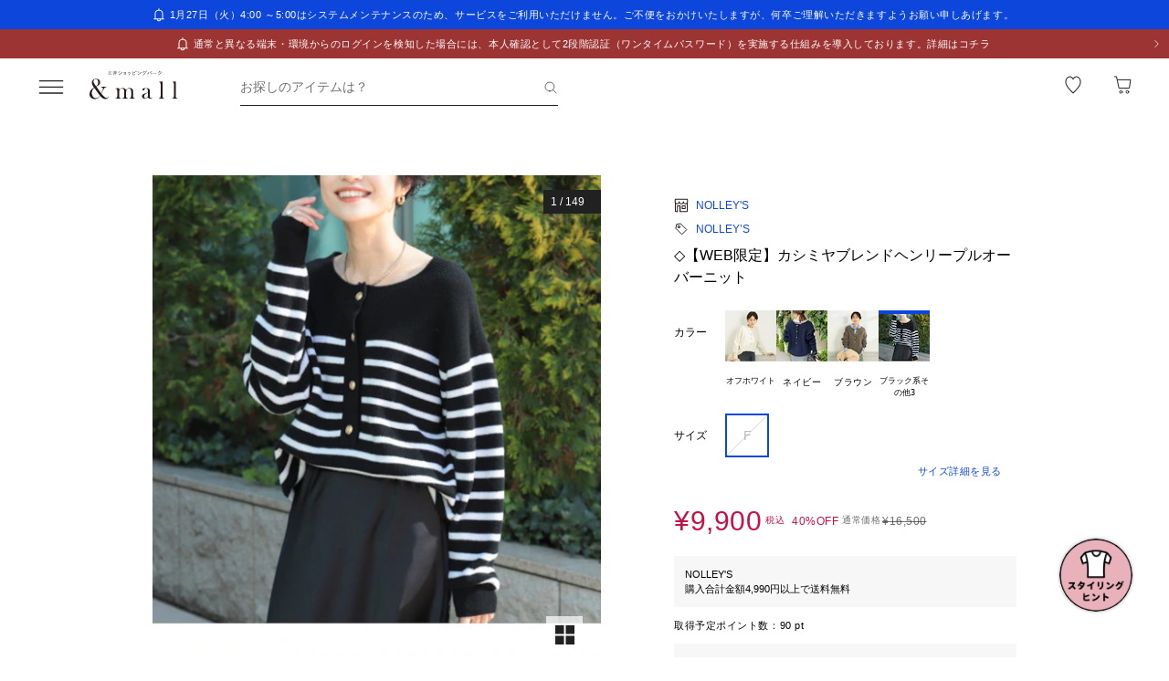

--- FILE ---
content_type: text/html;charset=utf-8
request_url: https://mitsui-shopping-park.com/ec/p/1290000015604
body_size: 48736
content:
<!DOCTYPE html><html><head><meta charset="utf-8">
<meta name="viewport" content="width=device-width,initial-scale=1,maximum-scale=1.0">
<title>◇【WEB限定】カシミヤブレンドヘンリープルオーバーニット｜ノーリーズの通販｜&amp;mall（アンドモール）三井ショッピングパーク公式通販</title>
<script src="/ec/newrelic_snippet.js" type="text/javascript" data-hid="newrelic-snippet"></script>
<script id="adobe-dmp" src="https://assets.adobedtm.com/fd32078fff0c/62dd5797de10/launch-3aaf1e5ac7cf.min.js"></script>
<script id="staff-start" src="https://static.staff-start.com/js/track/v2.0/staffstart.andmall.min.js"></script>
<script id="speedkit" src="https://mitsui-shopping.app.baqend.com/v1/speedkit/install.js" crossorigin="anonymous"></script>
<style>.-no-pointer{pointer-events:none}@media screen and (min-width:768px){.-sp-show{display:none}}@media screen and (max-width:767px){.-pc-show,.-sp-hidden{display:none}}@media screen and (min-width:768px){.-pc-hidden{display:none}}.-no-scroll{overflow:hidden}a,abbr,acronym,address,applet,article,aside,audio,b,big,blockquote,body,canvas,caption,center,cite,code,dd,del,details,dfn,div,dl,dt,em,embed,fieldset,figcaption,figure,footer,form,h1,h2,h3,h4,h5,h6,header,hgroup,html,i,iframe,img,ins,kbd,label,legend,li,main,mark,menu,nav,object,ol,output,p,pre,q,ruby,s,samp,section,small,span,strike,strong,sub,summary,sup,table,tbody,td,tfoot,th,thead,time,tr,tt,u,ul,var,video{border:0;font-size:100%;font:inherit;margin:0;padding:0;vertical-align:baseline}article,aside,details,figcaption,figure,footer,header,hgroup,main,menu,nav,section{display:block}[hidden]{display:none}body{line-height:1}menu,ol,ul{list-style:none}blockquote,q{quotes:none}blockquote:after,blockquote:before,q:after,q:before{content:"";content:none}table{border-collapse:collapse;border-spacing:0}.button-bar>.inner{background-color:#fff;bottom:0;box-shadow:0 -2px 10px #2121211a;left:0;padding:12px 16px;position:fixed;width:100%;z-index:100}@media screen and (min-width:768px){.button-bar>.inner{border-radius:0 0 4px 4px;position:static}}.button-bar>.inner>.list{display:flex;flex-wrap:wrap;margin:0 -8px}.button-bar>.inner>.list>.button{padding:0 8px;width:50%}.button-bar>.inner>.list>.button:first-child:last-child{width:100%}@media screen and (min-width:768px){.button-bar>.inner>.list>.button:first-child:last-child{margin:0 auto;width:359px}}.button-bar>.inner>.alerts{color:#c71047;font-size:1.1rem;line-height:1.54;margin-top:10px;text-align:center}@media screen and (min-width:768px){.button-bar.-fixed>.inner{position:fixed}.button-bar.-bottom>.inner{border-radius:0;position:fixed}}.button-bar.-center>.inner{padding:12px 24px}@media screen and (min-width:768px){.button-bar.-no-shadow>.inner{border-radius:0;box-shadow:none;padding:0}.button-bar.-no-shadow>.inner>.list{margin:0}.button-bar.-no-shadow>.inner>.list>.button{padding:0}}@media screen and (max-width:767px){.button-bar.-sm-space-between>.inner>.list>.button:nth-child(odd){width:33.2%}.button-bar.-sm-space-between>.inner>.list>.button:nth-child(2n){width:66.8%}}.button-bar.-right>.inner{padding:12px 24px}@media screen and (min-width:768px){.button-bar.-right>.inner{padding:12px 40px}.button-bar.-right>.inner>.list{justify-content:flex-end}.button-bar.-right>.inner>.list>.button{width:172px}.button-bar.-space-between>.inner{padding:12px 40px}}.button-bar.-space-between>.inner>.list{margin:0 -3px}@media screen and (min-width:768px){.button-bar.-space-between>.inner>.list{justify-content:space-between;margin:0}}.button-bar.-space-between>.inner>.list>.button{padding:0 3px}@media screen and (min-width:768px){.button-bar.-space-between>.inner>.list>.button{padding:0}}.button-bar.-space-between>.inner>.list>.button:nth-child(odd){width:33.2%}@media screen and (min-width:768px){.button-bar.-space-between>.inner>.list>.button:nth-child(odd){width:111px}}.button-bar.-space-between>.inner>.list>.button:nth-child(2n){width:66.8%}@media screen and (min-width:768px){.button-bar.-space-between>.inner>.list>.button:nth-child(2n){width:227px}}.button-bar.-space-between>.inner>.list>.button:first-child:last-child{width:100%}@media screen and (min-width:768px){.button-bar.-space-between>.inner>.list>.button:first-child:last-child{margin:0 auto;width:343px}.button-bar.-sb-to-right>.inner{padding:12px 40px}}.button-bar.-sb-to-right>.inner>.list{margin:0 -3px}@media screen and (min-width:768px){.button-bar.-sb-to-right>.inner>.list{justify-content:flex-end;margin:0 -8px}}.button-bar.-sb-to-right>.inner>.list>.button{padding:0 3px}@media screen and (min-width:768px){.button-bar.-sb-to-right>.inner>.list>.button{padding:0 8px;width:172px}}@media screen and (max-width:767px){.button-bar.-sb-to-right>.inner>.list>.button:nth-child(odd){width:33.2%}.button-bar.-sb-to-right>.inner>.list>.button:nth-child(2n){width:66.8%}}.button-group>.row{display:flex;margin-left:0;margin-right:0}.button-group>.row:not(:first-child){margin-top:16px}.button-group>.row>.col6{flex-grow:1}.button-group>.row>.col6:nth-child(odd){padding-right:8px}.button-group>.row>.col6:nth-child(2n){padding-left:8px}.cart-data-price>.item{align-items:center;display:flex;justify-content:space-between}.cart-data-price>.item:not(:first-child){margin-top:10px}.cart-data-price>.item>.label{align-items:flex-end;display:flex;font-size:1.4rem;letter-spacing:.05em}.cart-data-price>.item>.label>.tax{font-size:1.1rem;font-weight:400;position:relative}.cart-data-price>.item>.label>.icon{line-height:0;margin-left:8px;position:relative;top:-2px}.cart-data-price>.item>.label.-total{font-size:2rem;font-weight:500}.cart-data-price>.item>.label.-total>.tax{top:-3px}.cart-data-price>.item>.detail{font-family:sans-serif;font-weight:500;letter-spacing:.05em;position:relative;top:1px}.cart-data-price>.item>.detail.-discount{color:#c71047}.cart-data-price>.item>.detail.-total{font-size:2.2rem;top:1px}.cart-total-price{background-color:#f9f9f9;display:flex;flex-direction:column;flex-wrap:wrap;padding:27px 16px 32px}@media screen and (min-width:768px){.cart-total-price{padding:32px}}.cart-total-price>.pricedetail:not(:first-of-type){border-top:1px solid rgba(33,33,33,.15);margin-top:40px;padding-top:16px}@media screen and (min-width:768px){.cart-total-price>.pricedetail:not(:first-of-type){margin-top:32px}}.cart-total-price .pricedetail>.cart-data-price>.text{color:#212121a6;font-size:1.1rem;letter-spacing:.05em;line-height:1.55;position:relative}.cart-total-price>.pricedetail>.cart-data-price>.item>.label>.information-icon{left:.37px;margin-left:8px;position:relative;top:2.5px}.cart-total-price>.pricedetail>.cart-data-price>.item>.label>.information>.information-icon{text-align:center}.cart-total-price>.pricedetail>.note{border-top:1px solid rgba(33,33,33,.15);margin-top:25px;padding:24px 0 2px}.cart-total-price>.pricedetail>.note>.text{color:#c71047;font-size:1.1rem;letter-spacing:.05em;line-height:1.55;margin-top:18px;position:relative}.cart-total-price>.pricetotal{border-top:1px solid rgba(33,33,33,.15);margin-top:21px;padding-top:18px}.cart-total-price>.trigger{margin-top:36px}.cart-total-price>.trigger>.checkbox>.item:not(:first-child){margin-top:23px}.cart-total-price>.trigger>.checkbox+.button{padding-top:38px}@media screen and (min-width:768px){.cart-total-price>.trigger>.checkbox+.button{padding-top:37px}}.cart-total-price>.link{font-size:1.2rem;margin-top:7px;text-align:right}@media screen and (max-width:767px){.cart-total-price.-reverse{padding:24px 16px}.cart-total-price.-reverse>.pricedetail{order:2}.cart-total-price.-reverse>.pricetotal{border-top:0;margin-top:0;order:1;padding-top:0}}.error-message{background-color:#c710470d;padding:8px}.error-message>.text{color:#c71047;font-size:1.1rem;line-height:1.54}.error-message+*{margin-top:16px}.form-box{border-bottom:1px solid rgba(33,33,33,.15);padding:24px 0}.form-box:first-child{padding-top:0}.form-box:last-child{border-bottom:0;padding-bottom:0}.form-box:first-child:last-child{padding:0}.form-box>.title{font-size:1.1rem;line-height:1.54;margin-bottom:14px}.form-box>.box:not(:last-child){margin-bottom:16px}.form-column{display:flex;flex-wrap:wrap}.form-column>.column{width:50%}.form-column>.column:nth-child(2n){padding-left:6px}.form-column>.column:nth-child(odd){padding-right:6px}.form-column>.column-pc{width:100%}@media screen and (min-width:768px){.form-column>.column-pc{width:50%}}@media screen and (max-width:767px){.form-column>.column-pc:not(:first-child){margin-top:16px}}@media screen and (min-width:768px){.form-column>.column-pc:nth-child(2n){padding-left:6px}.form-column>.column-pc:nth-child(odd){padding-right:6px}}.form-column+.error,.form-column+.suggest{margin-top:4px}.form-column>.column.-sm{width:68.8%}@media screen and (min-width:768px){.form-column>.column.-sm{width:225px}}.link-change{background:url("data:image/svg+xml;charset=utf-8,%3Csvg xmlns='http://www.w3.org/2000/svg' width='16' height='17' fill='none' viewBox='0 0 16 17'%3E%3Cpath stroke='%230d46db' d='M13.494 8.388c0 3.028-2.466 5.594-5.494 5.594a5.47 5.47 0 0 1-4.197-1.955m-1.29-3.464c0-3.027 2.46-5.545 5.487-5.545 1.764 0 3.334.833 4.337 2.128'/%3E%3Cpath stroke='%230d46db' d='m.69 7.428 1.828 1.827 1.827-1.827M15.31 9.572l-1.828-1.827-1.827 1.827m3.655 0-1.828-1.827'/%3E%3C/svg%3E") no-repeat 0 0;background-size:16px 16px;color:#0d46db;font-size:1.2rem;padding-left:18px}@media screen and (min-width:768px){.link-change{transition:opacity .2s ease-in-out}.link-change:hover{cursor:pointer;opacity:.7}}.link-delete{background:url("data:image/svg+xml;charset=utf-8,%3Csvg xmlns='http://www.w3.org/2000/svg' width='16' height='16' fill='none' viewBox='0 0 16 16'%3E%3Cpath stroke='%230d46db' d='M4.065 3.718h7.8v10.783h-7.8zM8 1.499v2.219M6.606 7.157v7.047M9.289 7.157v7.047M2.261 3.718h11.478'/%3E%3C/svg%3E") no-repeat left 1px;background-size:12px 12px;color:#0d46db;font-size:1.1rem;letter-spacing:.05em;line-height:1.5;padding-left:14px;text-align:left}@media screen and (min-width:768px){.link-delete{transition:opacity .2s ease-in-out}.link-delete:hover{cursor:pointer;opacity:.7}}.link-delete.-md{background:url("data:image/svg+xml;charset=utf-8,%3Csvg xmlns='http://www.w3.org/2000/svg' width='16' height='16' fill='none' viewBox='0 0 16 16'%3E%3Cpath stroke='%230d46db' d='M4.065 3.718h7.8v10.783h-7.8zM8 1.499v2.219M6.606 7.157v7.047M9.289 7.157v7.047M2.261 3.718h11.478'/%3E%3C/svg%3E") no-repeat 0 0;background-size:16px 16px;font-size:1.2rem;padding-left:18px}.link-download{background:url("data:image/svg+xml;charset=utf-8,%3Csvg xmlns='http://www.w3.org/2000/svg' width='16' height='16' fill='none' viewBox='0 0 16 16'%3E%3Cpath stroke='%230d46db' d='M8.068 1.622v9.652M4.828 8.71 8 11.881l3.173-3.173M1.283 14.378h13.433'/%3E%3C/svg%3E") no-repeat 100% 0;background-size:16px 16px;color:#0d46db;font-size:1.2rem;padding-right:18px;text-align:right}@media screen and (min-width:768px){.link-download{transition:opacity .2s ease-in-out}.link-download:hover{cursor:pointer;opacity:.7}}.link-edit{background:url("data:image/svg+xml;charset=utf-8,%3Csvg xmlns='http://www.w3.org/2000/svg' width='17' height='16' fill='none' viewBox='0 0 17 16'%3E%3Cpath fill='%230d46db' d='M14.387 4.3 12.114 2.01a.8.8 0 0 0-1.13 0L2.93 10.07l-.735 3.18a.8.8 0 0 0 .774.969 1 1 0 0 0 .166 0l3.21-.737 8.042-8.05a.803.803 0 0 0 0-1.132m-8.431 8.483-3.008.632.686-2.954L9.66 4.446l2.323 2.327zm6.545-6.572L10.18 3.884l1.347-1.341 2.284 2.326z'/%3E%3C/svg%3E") no-repeat 0 0;background-size:16px 16px;color:#0d46db;font-size:1.2rem;padding-left:18px;text-align:left}@media screen and (min-width:768px){.link-edit{transition:opacity .2s ease-in-out}.link-edit:hover{cursor:pointer;opacity:.7}}.link-more{font-size:0;text-align:right}@media screen and (min-width:768px){.link-more{transition:opacity .2s ease-in-out}.link-more:hover{cursor:pointer;opacity:.7}}.link-more>.link{background:url("data:image/svg+xml;charset=utf-8,%3Csvg xmlns='http://www.w3.org/2000/svg' width='16' height='17' fill='none' viewBox='0 0 16 17'%3E%3Cpath stroke='%230d46db' d='m13.5 6.01-5 5-5-5'/%3E%3C/svg%3E") no-repeat 100%;background-size:16px 16px;color:#0d46db;cursor:pointer;display:inline-block;font-size:1.2rem;padding-right:16px}.link-more>.link>.close{color:#0d46db;display:none;float:none;font-size:1.2rem;font-weight:400;line-height:1.5;opacity:1;text-shadow:none}.link-more.-open>.link{background:url("data:image/svg+xml;charset=utf-8,%3Csvg xmlns='http://www.w3.org/2000/svg' width='16' height='17' fill='none' viewBox='0 0 16 17'%3E%3Cpath stroke='%230d46db' d='m3.5 11.01 5-5 5 5'/%3E%3C/svg%3E") no-repeat 100%;background-size:16px 16px}.link-more.-open>.link>.open{display:none}.link-more.-open>.link>.close{display:block}.link-plus{background:url("data:image/svg+xml;charset=utf-8,%3Csvg xmlns='http://www.w3.org/2000/svg' width='17' height='17' fill='none' viewBox='0 0 17 17'%3E%3Cpath stroke='%230d46db' d='M8.499 3.5v10.02M3.49 8.51h10.02'/%3E%3C/svg%3E") no-repeat 100%;background-size:16px 16px;color:#0d46db;cursor:pointer;display:inline-block;font-size:1.2rem;padding-right:18px}@media screen and (min-width:768px){.link-plus{transition:opacity .2s ease-in-out}.link-plus:hover{cursor:pointer;opacity:.7}}.link-plus.-left{background:url("data:image/svg+xml;charset=utf-8,%3Csvg xmlns='http://www.w3.org/2000/svg' width='17' height='17' fill='none' viewBox='0 0 17 17'%3E%3Cpath stroke='%230d46db' d='M8.499 3.5v10.02M3.49 8.51h10.02'/%3E%3C/svg%3E") no-repeat 0;background-size:16px 16px;padding:0 0 0 28px}.link-plus.-border{background:none;border:1px solid rgba(33,33,33,.15);border-radius:2px;cursor:default;display:block;padding:18px 19px}@media screen and (min-width:768px){.link-plus.-border{padding:30px 31px}.link-plus.-border:hover{opacity:1}}.link-plus.-border>.text{background:url("data:image/svg+xml;charset=utf-8,%3Csvg xmlns='http://www.w3.org/2000/svg' width='17' height='17' fill='none' viewBox='0 0 17 17'%3E%3Cpath stroke='%230d46db' d='M8.499 3.5v10.02M3.49 8.51h10.02'/%3E%3C/svg%3E") no-repeat 0;background-size:16px 16px;color:#0d46db;cursor:pointer;display:inline-block;padding-left:28px}@media screen and (min-width:768px){.link-plus.-border>.text{transition:opacity .2s ease-in-out}.link-plus.-border>.text:hover{opacity:.7}}.list-drilldown.-border>.item:last-child,.list-drilldown>.item:not(:last-child),.list-radio>.item{border-bottom:1px solid rgba(33,33,33,.15)}.list-radio>.item{padding:23px 0 24px}.list-radio>.item:first-child{padding-top:0}.list-radio>.item:last-child{border-bottom:0;padding-bottom:0}.list-radio>.item:first-child:last-child{padding:0}.option-box{border:1px solid rgba(33,33,33,.15);border-radius:2px;padding:15px}@media screen and (min-width:768px){.option-box{padding:31px}}.option-box>.list>.item{padding:16px 0}.option-box>.list>.item:not(:last-child){border-bottom:1px solid rgba(33,33,33,.15)}.option-box>.list>.item:first-child{padding:0 0 16px}.option-box>.list>.item:last-child{padding:16px 0 0}.option-box>.list>.item:first-child:last-child{padding:0}.option-box>.list+.more{border-top:1px solid rgba(33,33,33,.15);margin-top:16px;padding:20px 0 2px 4px}.order-details>.title{color:#212121a6;font-size:1.1rem;line-height:1.54}.order-details>.text{color:#212121;font-size:1.4rem;letter-spacing:.05em;line-height:1.5}.order-details>.text:not(:first-child){margin-top:5px}.order-details>.title+.text{margin-top:8px}.order-details>.text.-md{font-size:1.6rem;font-weight:500}.order-number{color:#212121a6;display:flex;flex-wrap:wrap;font-size:1.1rem;letter-spacing:.05em;line-height:1}.order-number>.title{flex:0 0 auto}.order-number>.text{flex:1}.page-container{overflow:hidden}@media screen and (min-width:768px){.page-container{margin:0 auto;max-width:1000px;padding:0 20px}.page-container>.column{display:flex;flex-wrap:wrap;justify-content:space-between}.page-container>.column>.left{width:52.61%}.page-container>.column>.right{width:39.07%}.page-container>.containers{width:505px}.page-container>.containers.-w720{margin:0 auto;max-width:720px;width:100%}.page-container>.containers.-w688{margin:0 auto;max-width:688px;width:100%}}.shop-detail-price>.item{align-items:center;color:#212121;display:flex;justify-content:space-between}.shop-detail-price>.item:not(:first-child){margin-top:2px}.shop-detail-price>.item>.label{font-size:1.4rem;letter-spacing:.05em}.shop-detail-price>.item>.label>.tax{font-size:1.1rem;margin-left:5px}.shop-detail-price>.item>.price{font-family:sans-serif;font-size:1.6rem;font-weight:500;letter-spacing:.05em;position:relative}.shop-detail-price>.item>.price.-discount{color:#c71047}.shop-detail-price.-total>.item>.label{font-size:1.6rem;font-weight:500}.shop-detail-price.-total>.item>.label>.tax{font-weight:400}.shop-detail-price.-total>.item>.price{font-size:2.2rem;top:2px}.shop-detail-price.-total>.item>.price.-sm{font-size:1.6rem;top:0}.shop-detail-price.-total>.item>.point,.shop-detail-price.-total>.item>.subtext{color:#212121a6;font-size:1.1rem;font-weight:400}.shop-order>.body{background-color:#f9f9f9;padding:19px 16px 20px}@media screen and (min-width:768px){.shop-order>.body{padding-left:32px;padding-right:32px}}.shop-order>.body>.order{color:#212121a6;font-size:1.1rem;margin-top:2px}.shop-order>.body>.order>.num{padding-left:2px}.shop-product{border:1px solid rgba(33,33,33,.15);border-radius:2px}.shop-product>.head{border-bottom:1px solid rgba(33,33,33,.15);padding:21px 15px 19px}@media screen and (min-width:768px){.shop-product>.head{padding:29px 31px 19px}}.shop-product>.head>.title{color:#212121;font-size:1.6rem;font-weight:500;letter-spacing:.05em;line-height:1}.shop-product>.head>.text{margin-top:8px}.shop-product>.body{padding:23px 15px}@media screen and (min-width:768px){.shop-product>.body{padding:31px}}.shop-product>.body.-sm-gutter{padding:15px}@media screen and (min-width:768px){.shop-product>.body.-sm-gutter{padding:31px}.shop-product>.body.-md-gutter{padding:23px}}.shop-product>.body.-lg-gutter{padding:24px 16px}@media screen and (min-width:768px){.shop-product>.body.-lg-gutter{padding:24px 31px}}.shop-product>.body+.body{border-top:1px solid rgba(33,33,33,.15)}.shop-product>.body>.label-text{position:relative;z-index:2}.shop-product>.body>.title{line-height:1.3;margin-bottom:12px}.shop-product>.body>.target{color:#212121a6;font-size:1.1rem;font-weight:400}.shop-product>.body>.trigger{border-top:1px solid rgba(33,33,33,.15);margin-top:16px;padding:24px 0 7px}.shop-product>.body>.button,.shop-product>.body>.configured{margin-top:24px}.shop-product>.foot{border-top:1px solid rgba(33,33,33,.15);padding:19px 15px}@media screen and (min-width:768px){.shop-product>.foot{padding:19px 31px 27px}}.shop-product>.foot>.total{border-top:1px solid rgba(33,33,33,.15);margin-top:18px;padding-top:9px}.shop-product>.foot>.total>.download{margin-top:8px;text-align:right}.shop-product.-disabled{background-color:#f7f7f7;border:0;position:relative}.shop-product.-disabled:after{background-color:#ffffff80;content:"";display:block;height:100%;inset:0;position:absolute;width:100%}#stylista-button-container.hidden{display:none}*,:after,:before{box-sizing:border-box;margin:0;padding:0}html{font-size:62.5%;-webkit-font-smoothing:antialiased;-webkit-text-size-adjust:100%;-moz-text-size-adjust:100%;text-size-adjust:100%;scroll-padding-top:64px}body{font-family:YuGothic,Hiragino Kaku Gothic Pro,Meiryo,sans-serif;font-size:1.6rem;font-weight:400;line-height:1.5}dd,dl,dt,figure,h1,h2,h3,h4,h5,h6,label,ol,p,ul{margin:0;padding:0}dd,dl,dt,h1,h2,h3,h4,h5,h6,label{font-size:inherit;font-weight:inherit;line-height:inherit}button,input{background:transparent;border:0;border-radius:0;box-shadow:none;color:#000}button,input,select{-webkit-appearance:none;-moz-appearance:none;appearance:none;padding:0}select{border:0;cursor:pointer}select::-ms-expand{display:none}select>option{-webkit-appearance:none;-moz-appearance:none;appearance:none}img{max-width:100%}b,strong{font-weight:700}</style>
<style>.-no-pointer[data-v-c202447d]{pointer-events:none}@media screen and (min-width:768px){.-sp-show[data-v-c202447d]{display:none}}@media screen and (max-width:767px){.-pc-show[data-v-c202447d],.-sp-hidden[data-v-c202447d]{display:none}}@media screen and (min-width:768px){.-pc-hidden[data-v-c202447d]{display:none}}.-no-scroll[data-v-c202447d]{overflow:hidden}img[data-v-c202447d]{height:var(--size);-o-object-fit:contain;object-fit:contain;width:var(--size)}img.-block[data-v-c202447d]{display:block}img.-color-summary[data-v-c202447d]{height:8px;width:8px}</style>
<style>.-no-pointer[data-v-86015e24]{pointer-events:none}@media screen and (min-width:768px){.-sp-show[data-v-86015e24]{display:none}}@media screen and (max-width:767px){.-pc-show[data-v-86015e24],.-sp-hidden[data-v-86015e24]{display:none}}@media screen and (min-width:768px){.-pc-hidden[data-v-86015e24]{display:none}}.-no-scroll[data-v-86015e24]{overflow:hidden}.snack-bar[data-v-86015e24]{bottom:20px;display:grid;gap:16px;left:16px;position:fixed;right:16px;z-index:100}@media screen and (min-width:768px){.snack-bar[data-v-86015e24]{bottom:40px;left:40px;max-width:343px;width:100%}}.snack-bar>.bar[data-v-86015e24]{background-color:#fff;border-radius:4px;box-shadow:0 1px 4px #00000040;padding:16px}.snack-bar>.bar>.info[data-v-86015e24]{color:#212121;flex:1;font-size:1.2rem;text-align:center}.snack-bar>.bar>.button[data-v-86015e24]{padding:0;position:absolute;right:8px;top:8px}</style>
<style>.-no-pointer[data-v-7fe71588]{pointer-events:none}@media screen and (min-width:768px){.-sp-show[data-v-7fe71588]{display:none}}@media screen and (max-width:767px){.-pc-show[data-v-7fe71588],.-sp-hidden[data-v-7fe71588]{display:none}}@media screen and (min-width:768px){.-pc-hidden[data-v-7fe71588]{display:none}}.-no-scroll[data-v-7fe71588]{overflow:hidden}.global-button[data-v-7fe71588]{background-color:#212121;color:#fff;cursor:pointer;display:block;padding:12px 8px;position:relative;text-align:center;text-decoration:none;width:100%}@media screen and (min-width:768px){.global-button[data-v-7fe71588]{transition:all .2s ease-in-out}}.global-button[data-v-7fe71588]:hover{text-decoration:none}@media screen and (min-width:768px){.global-button[data-v-7fe71588]:hover{background-color:#212121a6}}.global-button>.button[data-v-7fe71588]{text-align:center}.global-button>.button.-icon[data-v-7fe71588]{align-items:center;display:flex;justify-content:center;text-align:left}.global-button>.button>.icon[data-v-7fe71588]{line-height:0}.global-button>.button>.icon.-left[data-v-7fe71588]{padding-right:6px}.global-button>.button>.icon.-right[data-v-7fe71588]{position:absolute;right:18px;top:50%;transform:translateY(-50%)}.global-button>.button>.icon.-right+.detail[data-v-7fe71588]{padding:0 25px}.global-button>.button>.detail>.text[data-v-7fe71588]{display:block;font-size:1.2rem;font-weight:500;letter-spacing:.1em;line-height:1.7;white-space:pre-wrap}.global-button>.button>.detail>.text.-black[data-v-7fe71588]{color:#212121}.global-button>.button>.detail>.text.-white[data-v-7fe71588]{color:#fff}.global-button>.button>.detail>.text.-more[data-v-7fe71588]{display:-webkit-box;overflow:hidden;-webkit-line-clamp:1;-webkit-box-orient:vertical}.global-button>.button>.detail>.subtext[data-v-7fe71588]{color:#212121a6;display:block;font-size:1.1rem;letter-spacing:.05em;line-height:1.2}.global-button.-outline[data-v-7fe71588]{background-color:transparent;border:1px solid #212121;color:#212121;padding:11px 8px}@media screen and (min-width:768px){.global-button.-outline[data-v-7fe71588]:hover{background:linear-gradient(0deg,#21212105,#21212105);border:1px solid rgba(33,33,33,.5)}}.global-button.-soldout[data-v-7fe71588]{outline:none}.global-button.-soldout[data-v-7fe71588],.global-button.-soldout[data-v-7fe71588]:hover{background-color:#2121211a;border:1px solid rgba(33,33,33,0);color:#2121214d}.global-button.-soldout[data-v-7fe71588]:hover{cursor:default}.global-button.-small[data-v-7fe71588]{display:inline-block;min-width:50px;padding:8px 9px;width:auto}.global-button.-small.-outline[data-v-7fe71588]{padding:7px 9px}.global-button.-small>.button>.detail>.text[data-v-7fe71588]{font-size:1.1rem;font-weight:400;line-height:1.55}.global-button.-small>.button>.icon.-left[data-v-7fe71588]{padding-right:4px;position:relative;top:-1px}.global-button.-small>.button>.icon.-right[data-v-7fe71588]{right:7px;top:calc(50% - 1px)}.global-button.-small>.button>.icon.-right+.detail[data-v-7fe71588]{padding:0 16px 0 0}.global-button.-small>.button>.icon.-right-center[data-v-7fe71588]{padding-left:4px;position:relative;top:-1px}.global-button.-mini[data-v-7fe71588]{padding:10px 8px}.global-button.-mini.-outline[data-v-7fe71588]{padding:9px 8px}.global-button.-medium[data-v-7fe71588]{padding:14px 8px}.global-button.-medium.-outline[data-v-7fe71588]{padding:13px 8px}.global-button.-large[data-v-7fe71588]{padding:18px 8px}.global-button.-large.-outline[data-v-7fe71588]{padding:17px 8px}@media screen and (max-width:767px){.global-button.-small-to-normal[data-v-7fe71588]{padding:8px 9px}.global-button.-small-to-normal.-outline[data-v-7fe71588]{padding:7px 9px}.global-button.-small-to-normal>.button>.detail>.text[data-v-7fe71588]{font-size:1.1rem;font-weight:400;line-height:1.55}.global-button.-mini-to-normal[data-v-7fe71588]{padding:10px 8px}.global-button.-mini-to-normal.-outline[data-v-7fe71588]{padding:9px 8px}}.global-button.-mini-to-medium[data-v-7fe71588]{padding:10px 8px}@media screen and (min-width:768px){.global-button.-mini-to-medium[data-v-7fe71588]{padding:14px 8px}}.global-button.-mini-to-medium.-outline[data-v-7fe71588]{padding:9px 8px}@media screen and (min-width:768px){.global-button.-mini-to-medium.-outline[data-v-7fe71588]{padding:13px 8px}.global-button.-normal-to-small[data-v-7fe71588]{padding:8px 9px}.global-button.-normal-to-small.-outline[data-v-7fe71588]{padding:7px 9px}.global-button.-normal-to-small>.button>.detail>.text[data-v-7fe71588]{font-size:1.1rem;font-weight:400;line-height:1.55}.global-button.-normal-to-medium[data-v-7fe71588]{padding:14px 8px}.global-button.-normal-to-medium.-outline[data-v-7fe71588]{padding:13px 8px}}.global-button.-black-background[data-v-7fe71588]{background-color:#212121}.global-button.-white-background[data-v-7fe71588]{background-color:#fff}.global-button.-pink-background[data-v-7fe71588]{background-color:#eb6c6c}.global-button.-red-background[data-v-7fe71588]{background-color:#c71047}.global-button.-purple-background[data-v-7fe71588]{background-color:#a12395}.global-button.-blue-background[data-v-7fe71588]{background-color:#0d46db}.global-button.-saxblue-background[data-v-7fe71588]{background-color:#19bea0}.global-button.-green-background[data-v-7fe71588]{background-color:#028767}.global-button.-yellow-background[data-v-7fe71588]{background-color:#daaa00}.global-button.-orange-background[data-v-7fe71588]{background-color:#ea770d}.global-button[data-v-7fe71588]:disabled,.global-button[aria-disabled=true][data-v-7fe71588]{background-color:#2121211a;color:#2121214d;pointer-events:none}.global-button.-outline[data-v-7fe71588]:disabled,.global-button.-outline[aria-disabled=true][data-v-7fe71588]{border:1px solid rgba(33,33,33,0)}</style>
<style>.-no-pointer[data-v-32230d45]{pointer-events:none}@media screen and (min-width:768px){.-sp-show[data-v-32230d45]{display:none}}@media screen and (max-width:767px){.-pc-show[data-v-32230d45],.-sp-hidden[data-v-32230d45]{display:none}}@media screen and (min-width:768px){.-pc-hidden[data-v-32230d45]{display:none}}.-no-scroll[data-v-32230d45]{overflow:hidden}.app-alert[data-v-32230d45]{position:relative;z-index:1000}.app-alert>.backdrop[data-v-32230d45]{background:#0000004d;inset:0;position:fixed;z-index:110}.app-alert>.container[data-v-32230d45]{display:grid;inset:0;padding-top:16px;place-items:center;pointer-events:none;position:fixed;z-index:120}.alert-panel[data-v-32230d45]{background:#fff;border-radius:4px;display:flex;flex-direction:column;max-height:100%;max-width:375px;overflow:hidden;padding:24px;width:100%}.alert-panel>.title[data-v-32230d45]{font-size:2rem;font-weight:500;letter-spacing:.05em;margin-bottom:8px}.alert-panel>.body[data-v-32230d45]{font-size:1.1rem;letter-spacing:.05em;margin-bottom:24px}.alert-panel>.list[data-v-32230d45]{display:grid;font-size:1.1rem;gap:6px;letter-spacing:.05em;margin-bottom:32px;margin-left:1em}.alert-panel>.list>.item-show-disc[data-v-32230d45]{list-style-type:disc;white-space:pre-wrap}.alert-panel>.list>.item-none-disc[data-v-32230d45],.alert-panel>.list>.item-show-bullet[data-v-32230d45]{list-style-type:none;white-space:pre-wrap}.alert-panel>.list>.item-show-bullet[data-v-32230d45]{margin-left:1em;text-indent:-1em}.alert-panel>.buttons[data-v-32230d45]{display:grid;gap:16px;pointer-events:auto}</style>
<style>.-no-pointer[data-v-746cc2b2]{pointer-events:none}@media screen and (min-width:768px){.-sp-show[data-v-746cc2b2]{display:none}}@media screen and (max-width:767px){.-pc-show[data-v-746cc2b2],.-sp-hidden[data-v-746cc2b2]{display:none}}@media screen and (min-width:768px){.-pc-hidden[data-v-746cc2b2]{display:none}}.-no-scroll[data-v-746cc2b2]{overflow:hidden}.page-layout[data-v-746cc2b2]{display:flex;flex-direction:column;min-height:100vh}.page-layout>.main[data-v-746cc2b2]{display:flex;flex:1 0 auto}.page-layout>.main>.content[data-v-746cc2b2]{width:100%}</style>
<style>.-no-pointer[data-v-410b9307]{pointer-events:none}@media screen and (min-width:768px){.-sp-show[data-v-410b9307]{display:none}}@media screen and (max-width:767px){.-pc-show[data-v-410b9307],.-sp-hidden[data-v-410b9307]{display:none}}@media screen and (min-width:768px){.-pc-hidden[data-v-410b9307]{display:none}}.-no-scroll[data-v-410b9307]{overflow:hidden}.page-header[data-v-410b9307]{background-color:#fff;height:64px;left:0;position:sticky;top:0;z-index:100}.page-header.-fixed[data-v-410b9307]{box-shadow:0 2px 10px #2121211a}.page-header>.wrapper[data-v-410b9307]{align-items:center;display:flex;height:100%;margin:0 auto;max-width:1280px;padding:0 40px}@media screen and (min-width:768px){.page-header>.wrapper[data-v-410b9307]{height:64px}}@media screen and (max-width:919px){.page-header>.wrapper[data-v-410b9307]{padding:0 30px}}@media screen and (max-width:767px){.page-header>.wrapper[data-v-410b9307]{padding:0 27px 0 16px}}.page-header>.wrapper>.menu[data-v-410b9307]{flex-shrink:0;height:24px;position:relative;width:24px}@media screen and (min-width:768px){.page-header>.wrapper>.menu[data-v-410b9307]{transition:opacity .2s ease-in-out}.page-header>.wrapper>.menu[data-v-410b9307]:hover{cursor:pointer;opacity:.7}.page-header>.wrapper>.menu[data-v-410b9307]{height:32px;width:32px}}.page-header>.wrapper>.menu>.badge[data-v-410b9307]{background-color:#c71047;border-radius:50%;height:10px;position:absolute;right:-2px;top:0;width:10px}.page-header>.wrapper>.logo[data-v-410b9307]{align-items:center;display:flex;margin:16px 26px}.page-header>.wrapper>.logo>.link>.image[data-v-410b9307]{height:32px;max-width:none;-o-object-fit:contain;object-fit:contain}.page-header>.wrapper>.search[data-v-410b9307]{align-items:center;color:#212121a6;display:flex;font-size:1.4rem;height:32px;justify-content:center;min-width:24px}.page-header>.wrapper>.search[data-v-410b9307]:hover{cursor:pointer}.page-header>.wrapper>.search.-narrow[data-v-410b9307]{border-bottom:0;justify-content:right;margin-left:min(42px,.1%);overflow:visible;padding:0}.page-header>.wrapper>.search.-narrow .text[data-v-410b9307]{display:none}@media screen and (min-width:768px){.page-header>.wrapper>.search[data-v-410b9307]{border-bottom:1px solid #212121;height:40px;justify-content:space-between;margin-left:42px;margin-right:auto;max-width:348px;overflow:hidden;width:100%;word-break:keep-all}}@media screen and (max-width:767px){.page-header>.wrapper>.search[data-v-410b9307]{margin-left:auto!important}}.page-header>.wrapper>.search>.text.-input[data-v-410b9307]{color:#212121}@media screen and (max-width:767px){.page-header>.wrapper>.search>.text[data-v-410b9307]{display:none}}.page-header>.wrapper>.search>.icon[data-v-410b9307]{flex-shrink:0;height:16px;width:16px}.header-menu[data-v-410b9307]{display:grid;flex-shrink:0;gap:28px;grid-auto-flow:column}@media screen and (min-width:768px){.header-menu[data-v-410b9307]{gap:32px}}.header-menu>.link[data-v-410b9307]{position:relative;width:16px}@media screen and (min-width:768px){.header-menu>.link[data-v-410b9307]{transition:opacity .2s ease-in-out}.header-menu>.link[data-v-410b9307]:hover{cursor:pointer;opacity:.7}.header-menu>.link[data-v-410b9307]{width:22px}}.header-menu>.link>.badge[data-v-410b9307]{left:calc(100% - 8px);position:absolute;top:-3px}@media screen and (min-width:768px){.header-menu>.link>.badge[data-v-410b9307]{left:calc(100% - 11px);top:-4px}}</style>
<style>.-no-pointer[data-v-6b967826]{pointer-events:none}@media screen and (min-width:768px){.-sp-show[data-v-6b967826]{display:none}}@media screen and (max-width:767px){.-pc-show[data-v-6b967826],.-sp-hidden[data-v-6b967826]{display:none}}@media screen and (min-width:768px){.-pc-hidden[data-v-6b967826]{display:none}}.-no-scroll[data-v-6b967826]{overflow:hidden}.error-notification[data-v-6b967826]{background:#c710470d;padding:16px}.error-notification>.message[data-v-6b967826]{color:#c71047;font-size:1.1rem;letter-spacing:.05em;margin:0 auto;max-width:1280px;white-space:pre-wrap}@media screen and (min-width:768px){.error-notification>.message[data-v-6b967826]{max-width:960px}}</style>
<style>.-no-pointer[data-v-b88953f3]{pointer-events:none}@media screen and (min-width:768px){.-sp-show[data-v-b88953f3]{display:none}}@media screen and (max-width:767px){.-pc-show[data-v-b88953f3],.-sp-hidden[data-v-b88953f3]{display:none}}@media screen and (min-width:768px){.-pc-hidden[data-v-b88953f3]{display:none}}.-no-scroll[data-v-b88953f3]{overflow:hidden}.page-block[data-v-b88953f3]{padding-bottom:80px;width:100vw}@media screen and (min-width:768px){.page-block[data-v-b88953f3]{padding:64px 0 120px}}.product-main[data-v-b88953f3]{display:grid;grid-template:"images" "details" "stylista" "coordinates"/100%;margin:0 auto}@media screen and (min-width:768px){.product-main[data-v-b88953f3]{gap:40px 80px;grid-template:"images       details" auto "coordinates  details" 1fr "stylista stylista" auto/ calc(100% - 455px) 1fr;max-width:978px;padding:0 16px}}.product-main>.images[data-v-b88953f3]{grid-area:images}.product-main>.images>.thumbnails[data-v-b88953f3]{margin-top:24px}.product-main>.stylista[data-v-b88953f3]{display:flex;flex-direction:column;grid-area:stylista}.product-main>.coordinates[data-v-b88953f3]{grid-area:coordinates}.product-main>.details[data-v-b88953f3]{grid-area:details}.product-main>.details>.info[data-v-b88953f3]{display:grid;gap:24px;padding:24px 16px}@media screen and (min-width:768px){.product-main>.details>.info[data-v-b88953f3]{padding-left:0;padding-right:0}}.product-main>.details>.disclosures[data-v-b88953f3]{border-top:1px solid rgba(33,33,33,.15);padding:0 16px}@media screen and (min-width:768px){.product-main>.details>.disclosures[data-v-b88953f3]{padding:0}}.product-main>.details>.disclosures>.item[data-v-b88953f3]{border-bottom:1px solid rgba(33,33,33,.15)}.page-section[data-v-b88953f3]{border-top:4px solid #f9f9f9;display:flex;flex-direction:column;gap:16px;margin-top:40px;padding-top:40px;width:100%}@media screen and (min-width:768px){.page-section[data-v-b88953f3]{border:0;gap:56px;margin:72px auto 0;max-width:978px;padding:0 16px}}.page-section.-fluid[data-v-b88953f3]{gap:32px;margin-top:0}@media screen and (min-width:768px){.page-section.-fluid[data-v-b88953f3]{gap:16px;padding:0}}.page-section[data-v-b88953f3] .title-link{flex-wrap:nowrap}.page-section>.title[data-v-b88953f3]{padding:0 16px}@media screen and (min-width:768px){.page-section>.title[data-v-b88953f3]{padding:0}}.page-section>.grid[data-v-b88953f3]{--pc-cols:5;display:grid;gap:4px;grid-template-columns:repeat(2,1fr)}.page-section>.grid.-cols-4[data-v-b88953f3]{--pc-cols:4}@media screen and (min-width:768px){.page-section>.grid[data-v-b88953f3]{gap:40px 15px;grid-template-columns:repeat(var(--pc-cols,5),1fr)}.page-section>.grid.-cols-4[data-v-b88953f3]{gap:15px 15px}}.page-section>.button[data-v-b88953f3]{padding:0 16px;width:100%}@media screen and (max-width:767px){.page-section>.button.-outlet[data-v-b88953f3]{padding:0 32px}}@media screen and (min-width:768px){.page-section>.button[data-v-b88953f3]{margin:0 auto;max-width:570px;padding:0}}@media screen and (max-width:767px){.page-section[data-v-b88953f3] .list-special-feature-card>.list>.item:nth-child(odd){padding-left:16px}}@media screen and (max-width:767px){.page-section[data-v-b88953f3] .list-special-feature-card>.list>.item:nth-child(2n){padding-right:16px}}.commercial-not-link[data-v-b88953f3]{display:inline-block;display:-webkit-box;font-size:1.2rem;margin:24px 16px 0;overflow:hidden;text-decoration:none;-webkit-line-clamp:1;-webkit-box-orient:vertical}@media screen and (min-width:768px){.commercial-not-link[data-v-b88953f3]{margin-left:0;margin-right:0}}.commercial-link[data-v-b88953f3]{color:#0d46db;display:inline-block;display:-webkit-box;font-size:1.2rem;margin:24px 16px 0;overflow:hidden;text-decoration:none;-webkit-line-clamp:1;-webkit-box-orient:vertical}@media screen and (min-width:768px){.commercial-link[data-v-b88953f3]{margin-left:0;margin-right:0}}.share-buttons[data-v-b88953f3]{background:#f7f7f7;display:grid;margin-top:16px;padding:28px;place-items:center}.floating-button[data-v-b88953f3]{background:#fff;padding-top:12px;width:100%;z-index:10}.floating-button.-fixed[data-v-b88953f3]{bottom:0;margin:0 -16px;padding:12px 16px;position:fixed}.size-link[data-v-b88953f3]{display:flex;margin-top:8px}@media screen and (min-width:768px){.size-link[data-v-b88953f3]{padding:0 16px}}.size-link>.button[data-v-b88953f3]{color:#0d46db;font-size:1.1rem;letter-spacing:.05em;margin-left:auto}.size-link>.button[data-v-b88953f3]:hover{cursor:pointer}</style>
<style>.-no-pointer[data-v-ff33224b]{pointer-events:none}@media screen and (min-width:768px){.-sp-show[data-v-ff33224b]{display:none}}@media screen and (max-width:767px){.-pc-show[data-v-ff33224b],.-sp-hidden[data-v-ff33224b]{display:none}}@media screen and (min-width:768px){.-pc-hidden[data-v-ff33224b]{display:none}}.-no-scroll[data-v-ff33224b]{overflow:hidden}.footer-sns[data-v-ff33224b]{padding-top:27px;text-align:center}@media screen and (max-width:767px){.footer-sns[data-v-ff33224b]{background-color:#212121;padding:40px 0 41px}}.footer-sns>.-footer[data-v-ff33224b]{display:none}@media screen and (max-width:767px){.footer-sns>.-footer[data-v-ff33224b]{display:block;margin-bottom:33px}}.footer-sns>.iframe-link[data-v-ff33224b]{cursor:pointer}.footer-sns .logo[data-v-ff33224b]{-o-object-fit:contain;object-fit:contain}.footer-sns>.copyright[data-v-ff33224b]{color:#fff9;font-size:1.1rem;font-weight:400;letter-spacing:.07em;padding-top:16px}@media screen and (max-width:767px){.footer-sns>.copyright[data-v-ff33224b]{padding-top:24px}}.logo-link[data-v-ff33224b]{align-items:center;color:#fff;display:flex;text-decoration:none}@media screen and (max-width:767px){.logo-link[data-v-ff33224b]{padding:18px 0 19px}.logo-link[data-v-ff33224b]:hover{text-decoration:none}}.logo-link>.image[data-v-ff33224b]{flex:1 0 auto;height:40px;margin-right:12px;width:40px}.logo-link>.image>.picture[data-v-ff33224b]{-o-object-fit:contain;object-fit:contain;width:100%}.logo-link>.box[data-v-ff33224b]{width:100%}.logo-link>.box>.title[data-v-ff33224b]{font-size:1.2rem;letter-spacing:.05em}.logo-link>.box>.text[data-v-ff33224b]{color:#fff9;font-size:1.1rem;margin-top:3px}.logo-link>.icon[data-v-ff33224b]{height:16px;margin-left:5px;width:16px}@media screen and (min-width:768px){.logo-link>.icon[data-v-ff33224b]{height:12px;margin-left:1px;width:12px}}.footer-link[data-v-ff33224b]{display:flex;flex-wrap:wrap;justify-content:flex-end}@media screen and (max-width:767px){.footer-link[data-v-ff33224b]{display:block}}@media screen and (min-width:768px){.footer-link>.item[data-v-ff33224b]{margin-top:8px;text-align:right}}.footer-link .item>.iframe-link[data-v-ff33224b]{cursor:pointer}.footer-link>.item>.link[data-v-ff33224b]{border-right:1px solid hsla(0,0%,100%,.1);color:#fff;display:inline-block;font-size:1.2rem;letter-spacing:.05em;padding:0 12px;text-decoration:none}.footer-link>.item>.link[data-v-ff33224b]:focus{outline:none}@media screen and (max-width:767px){.footer-link>.item>.link[data-v-ff33224b]{border-right:0;display:block;font-size:1.4rem;padding:0 16px}.footer-link>.item>.link[data-v-ff33224b]:hover{text-decoration:none}}@media screen and (min-width:768px){.footer-link>.item:last-child>.link[data-v-ff33224b]{border-right:0;padding-right:0}}.footer-link>.item>.link>.text[data-v-ff33224b]{display:block;line-height:1.7;position:relative}@media screen and (max-width:767px){.footer-link>.item>.link>.text[data-v-ff33224b]{border-bottom:1px solid hsla(0,0%,100%,.1);line-height:1.5;padding:22px 0 21px}.footer-link>.item:first-child>.link>.text[data-v-ff33224b]{border-top:1px solid hsla(0,0%,100%,.1)}.footer-link>.item>.link.-accd[data-v-ff33224b]{text-align:left;width:100%}}@media screen and (min-width:768px){.footer-link>.item>.link.-accd[data-v-ff33224b]{cursor:pointer}}.footer-link>.item>.link.-accd>.text[data-v-ff33224b]{padding-right:16px}.footer-link>.item>.link.-accd>.text[data-v-ff33224b]:after{background:url("data:image/svg+xml;charset=utf-8,%3Csvg xmlns='http://www.w3.org/2000/svg' width='16' height='16' fill='none' viewBox='0 0 16 16'%3E%3Cpath stroke='%23fff' d='m13.5 5.5-5 5-5-5'/%3E%3C/svg%3E") 50% no-repeat;content:"";display:block;height:15px;position:absolute;right:-3px;top:50%;transform:translateY(-50%);width:15px}@media screen and (max-width:767px){.footer-link>.item>.link.-accd.-is-open>.text[data-v-ff33224b]{border-bottom:0}}.footer-link>.item>.link.-accd.-is-open>.text[data-v-ff33224b]:after{transform:rotate(180deg) translateY(50%)}@media screen and (max-width:767px){.footer-link.-lv-1[data-v-ff33224b]{background-color:#212121}}.footer-link.-lv-1 .item>.link+.content[data-v-ff33224b]{margin-top:2px;max-height:0;overflow:hidden;position:relative;transition:max-height .2s ease-in-out}@media screen and (max-width:767px){.footer-link.-lv-2[data-v-ff33224b]{background-color:#2b2b2b}.footer-link.-lv-2>.item[data-v-ff33224b]{padding:0 16px}}.footer-link.-lv-2>.item>.link[data-v-ff33224b]{align-items:center;display:flex}@media screen and (max-width:767px){.footer-link.-lv-2>.item>.link[data-v-ff33224b]{border-bottom:1px solid hsla(0,0%,100%,.1);justify-content:space-between;margin-left:16px;padding:0}.footer-link.-lv-2>.item>.link>.text[data-v-ff33224b]{border-bottom:0}.footer-link.-lv-2>.item:first-child>.link>.text[data-v-ff33224b]{border-top:0}}.footer-link.-lv-2>.item>.link>.icon[data-v-ff33224b]{margin-left:8px}@media screen and (min-width:768px){.footer-link.-lv-2>.item>.link>.icon[data-v-ff33224b]{margin-left:5px}}.footer-link+.footer-link>.item:first-child>.link>.text[data-v-ff33224b]{border-top:0}.footer-logo[data-v-ff33224b]{padding:18px 16px}@media screen and (min-width:768px){.footer-logo[data-v-ff33224b]{border-bottom:1px solid hsla(0,0%,100%,.1);display:flex;padding:0 0 37px}.footer-logo>.item[data-v-ff33224b]:not(:last-child){padding-right:40px;width:25.84%}}.footer-box[data-v-ff33224b]{background-color:#212121}@media screen and (max-width:767px){.footer-box[data-v-ff33224b]{background-color:#212121f2}}.footer-box>.inner[data-v-ff33224b]{margin:0 auto;max-width:1280px;padding:52px 40px 40px;position:relative}@media screen and (max-width:767px){.footer-box>.inner[data-v-ff33224b]{max-width:100%;padding:0}}@media screen and (min-width:768px){.footer-col[data-v-ff33224b]{align-items:flex-end;display:flex;flex-direction:column;padding:23px 0 0}.footer-col>.-pc-social-link[data-v-ff33224b]{display:flex;justify-content:space-between;width:100%}}@media screen and (max-width:767px){.footer-col>.-pc-social-link>.-footer[data-v-ff33224b]{display:none}}</style>
<style>.-no-pointer[data-v-06734cd6]{pointer-events:none}@media screen and (min-width:768px){.-sp-show[data-v-06734cd6]{display:none}}@media screen and (max-width:767px){.-pc-show[data-v-06734cd6],.-sp-hidden[data-v-06734cd6]{display:none}}@media screen and (min-width:768px){.-pc-hidden[data-v-06734cd6]{display:none}}.-no-scroll[data-v-06734cd6]{overflow:hidden}.social-buttons[data-v-06734cd6]{align-items:center;display:flex;flex-wrap:wrap;justify-content:center}@media screen and (max-width:767px){.social-buttons>.item.-instagram[data-v-06734cd6]{margin-top:4px}}.social-buttons>.item.-line[data-v-06734cd6]{margin-top:3px}.social-buttons>.item[data-v-06734cd6]:not(:first-child){margin-left:40px}@media screen and (max-width:767px){.social-buttons>.item[data-v-06734cd6]:not(:first-child){margin-left:47px}}.social-buttons>.item>.icon[data-v-06734cd6]{display:block;height:24px;width:24px}@media screen and (min-width:768px){.social-buttons>.item>.icon[data-v-06734cd6]{transition:opacity .2s ease-in-out}.social-buttons>.item>.icon[data-v-06734cd6]:hover{cursor:pointer;opacity:.7}}@media screen and (max-width:767px){.social-buttons>.item>.icon[data-v-06734cd6]{height:28px;width:28px}}.social-buttons>.item>.icon>.image[data-v-06734cd6]{height:auto;-o-object-fit:contain;object-fit:contain;width:100%}@media screen and (max-width:767px){.social-buttons>.item>.icon.-x>.image[data-v-06734cd6]{height:auto;margin-top:5px;width:24px}.social-buttons>.item>.icon.-instagram>.image[data-v-06734cd6]{height:auto;width:25px}}@media screen and (min-width:768px){.social.-footer>.social-buttons[data-v-06734cd6]{justify-content:flex-start}}</style>
<style>.-no-pointer[data-v-9e7365c3]{pointer-events:none}@media screen and (min-width:768px){.-sp-show[data-v-9e7365c3]{display:none}}@media screen and (max-width:767px){.-pc-show[data-v-9e7365c3],.-sp-hidden[data-v-9e7365c3]{display:none}}@media screen and (min-width:768px){.-pc-hidden[data-v-9e7365c3]{display:none}}.-no-scroll[data-v-9e7365c3]{overflow:hidden}.global-notification[data-v-9e7365c3]{background:var(--b103e2c2);color:var(--9aae78c4);display:block;height:32px;padding:0 16px;position:relative;text-decoration:none;width:100%}.global-notification>.inner[data-v-9e7365c3]{--gradient-size:4px;align-items:center;display:flex;font-size:1.1rem;gap:calc(8px - var(--gradient-size));height:100%;justify-content:center;letter-spacing:.05em;margin:0 auto;max-width:960px;text-align:center}.global-notification>.inner>.title[data-v-9e7365c3]{--title-gap:40px;display:flex;gap:var(--title-gap);max-width:100%;overflow:hidden;padding:0 calc(8px - var(--gradient-size));position:relative;white-space:nowrap}.global-notification>.inner>.title[data-v-9e7365c3]:before{background:linear-gradient(to right,var(--background),transparent);left:0}.global-notification>.inner>.title[data-v-9e7365c3]:after,.global-notification>.inner>.title[data-v-9e7365c3]:before{content:"";height:100%;position:absolute;top:0;width:var(--gradient-size);z-index:2}.global-notification>.inner>.title[data-v-9e7365c3]:after{background:linear-gradient(to right,transparent,var(--background));right:0}.global-notification>.arrow[data-v-9e7365c3]{position:absolute;right:8px;top:50%;transform:translateY(-50%)}.marquee[data-v-9e7365c3]{animation:marquee-9e7365c3 linear infinite;animation-delay:2s;display:inline-block}@keyframes marquee-9e7365c3{0%,80%,to{will-change:transform}0%{transform:translate(0)}80%,to{transform:translate(calc((100% + var(--title-gap))*-1))}}</style>
<style>.-no-pointer[data-v-61e1a19b]{pointer-events:none}@media screen and (min-width:768px){.-sp-show[data-v-61e1a19b]{display:none}}@media screen and (max-width:767px){.-pc-show[data-v-61e1a19b],.-sp-hidden[data-v-61e1a19b]{display:none}}@media screen and (min-width:768px){.-pc-hidden[data-v-61e1a19b]{display:none}}.-no-scroll[data-v-61e1a19b]{overflow:hidden}.menu-drawer[data-v-61e1a19b]{position:relative;z-index:1000}.menu-drawer[data-v-61e1a19b] :focus-visible{outline:none}.menu-drawer>.backdrop[data-v-61e1a19b]{background:#0000004d;inset:0;position:fixed}.menu-drawer>.container[data-v-61e1a19b]{display:grid;inset:0;overflow-y:auto;place-items:start start;position:fixed}.dialog-panel[data-v-61e1a19b]{background:#fff;max-width:347px;min-height:100%;padding:56px 32px 70px;position:relative;width:calc(100% - 44px)}@media screen and (min-width:768px){.dialog-panel[data-v-61e1a19b]{padding-top:88px}}.dialog-panel>.close[data-v-61e1a19b]{position:absolute}@media screen and (max-width:767px){.dialog-panel>.close[data-v-61e1a19b]{right:16px;top:16px}}@media screen and (min-width:768px){.dialog-panel>.close[data-v-61e1a19b]{left:40px;top:40px}}.dialog-panel>.close>.icon[data-v-61e1a19b]{display:block}@media screen and (min-width:768px){.dialog-panel>.close>.icon[data-v-61e1a19b]{height:32px;width:32px}}.dialog-panel>.menu[data-v-61e1a19b]{margin-top:16px}.dialog-panel>.menu>.to-outlet-button[data-v-61e1a19b]{margin-top:19px;padding-left:0}.dialog-panel>.menu>.explanation[data-v-61e1a19b]{font-size:1.1rem;margin-top:16px}.view-history[data-v-61e1a19b]{color:#212121;font-size:1.4rem;letter-spacing:.05em;margin-top:4px;text-decoration:none}.view-history>.flex-title[data-v-61e1a19b]{display:flex;justify-content:space-between}.view-history>.product-carousel[data-v-61e1a19b]{margin:16px -32px;width:calc(100% + 64px)}.view-history>.product-carousel[data-v-61e1a19b] .swiper-slide{width:106px}.view-history>.product-carousel[data-v-61e1a19b] .swiper{overflow:hidden}.view-history>.product-carousel[data-v-61e1a19b] .swiper-wrapper{display:flex}.view-history>.product-carousel[data-v-61e1a19b] .card-link>.thumbnail>.bottom-info{gap:1px;justify-content:flex-start}.view-history>.product-carousel[data-v-61e1a19b] .card-link>.thumbnail>.bottom-info>.coupon-group{gap:1px}.view-history>.product-carousel[data-v-61e1a19b] .card-link>.thumbnail.-has-timesale:after{bottom:12px;height:16px;width:32px}.view-history>.product-carousel[data-v-61e1a19b] .card-link>.thumbnail>.bottom-info p{font-size:7px;padding:2px}.view-history>.product-carousel[data-v-61e1a19b] .card-link>.thumbnail>.bottom-info .coupon .coupon-label{font-size:5px;margin-left:.5px}.view-history>.divider[data-v-61e1a19b]{border-bottom:1px solid rgba(33,33,33,.15);margin:16px 0;width:100%}</style>
<style>.-no-pointer[data-v-ad6549c2]{pointer-events:none}@media screen and (min-width:768px){.-sp-show[data-v-ad6549c2]{display:none}}@media screen and (max-width:767px){.-pc-show[data-v-ad6549c2],.-sp-hidden[data-v-ad6549c2]{display:none}}@media screen and (min-width:768px){.-pc-hidden[data-v-ad6549c2]{display:none}}.-no-scroll[data-v-ad6549c2]{overflow:hidden}.global-main[data-v-ad6549c2]{display:grid;grid-template-rows:1fr auto;min-height:100%}.global-main>.contents-area[data-v-ad6549c2]{width:100vw}.breadcrumb-nav>.inner[data-v-ad6549c2]{align-items:center;display:flex;flex-wrap:wrap;margin:0 auto 20px;max-width:1280px;padding:0 40px}@media screen and (max-width:767px){.breadcrumb-nav>.inner[data-v-ad6549c2]{margin-bottom:0;max-width:100%;padding:16px 16px 13px}}.breadcrumb-nav>.inner>.item[data-v-ad6549c2]:not(:first-child){margin-left:6px;padding-left:22px;position:relative}.breadcrumb-nav>.inner>.item[data-v-ad6549c2]:not(:first-child):after{background:url("data:image/svg+xml;charset=utf-8,%3Csvg xmlns='http://www.w3.org/2000/svg' width='16' height='17' fill='none' viewBox='0 0 16 17'%3E%3Cpath stroke='%23212121' stroke-opacity='.5' d='m6 3.5 5 5-5 5'/%3E%3C/svg%3E") 0 no-repeat;content:"";display:block;height:16px;left:0;position:absolute;top:calc(50% + 2px);transform:translateY(-50%);width:16px}.breadcrumb-nav>.inner>.item>.link[data-v-ad6549c2]{color:#0d46db;font-size:1.2rem;word-break:break-word}@media screen and (max-width:767px){.breadcrumb-nav>.inner>.item>.link[data-v-ad6549c2]:hover{text-decoration:none}}.breadcrumb-nav>.inner>.item>.link.-current[data-v-ad6549c2]{color:#212121;pointer-events:none}.breadcrumb-nav>.inner>.item>.link>.icon[data-v-ad6549c2]{display:block}.breadcrumb-nav>.inner>.item>.preview-icon[data-v-ad6549c2]{color:#c4c4c4;display:block}.breadcrumb-nav>.inner>.item>.no-link[data-v-ad6549c2]{color:#c4c4c4;font-size:1.2rem;word-break:break-word}@media screen and (max-width:767px){.breadcrumb-nav>.inner>.item>.no-link[data-v-ad6549c2]:hover{text-decoration:none}}.breadcrumb-nav>.inner>.item>.no-link.-current[data-v-ad6549c2]{pointer-events:none}.breadcrumb-nav[data-v-ad6549c2]:disabled,.breadcrumb-nav[aria-disabled=true][data-v-ad6549c2]{background-color:#2121211a;color:#2121214d;pointer-events:none}</style>
<style>.-no-pointer[data-v-89aa8a88]{pointer-events:none}@media screen and (min-width:768px){.-sp-show[data-v-89aa8a88]{display:none}}@media screen and (max-width:767px){.-pc-show[data-v-89aa8a88],.-sp-hidden[data-v-89aa8a88]{display:none}}@media screen and (min-width:768px){.-pc-hidden[data-v-89aa8a88]{display:none}}.-no-scroll[data-v-89aa8a88]{overflow:hidden}.search-stocks>.productcode[data-v-89aa8a88]{background:#f7f7f7;display:grid;gap:8px;padding:16px}.search-stocks>.productcode>.title[data-v-89aa8a88]{color:#212121a6;font-size:1.1rem;letter-spacing:.05em}.search-stocks>.productcode>.text[data-v-89aa8a88]{font-size:1.6rem;font-size:500;letter-spacing:.05em}.search-stocks>.product[data-v-89aa8a88]{border-bottom:1px solid rgba(33,33,33,.15);display:grid;gap:16px;grid-template-columns:95px 1fr;padding:24px 0;place-items:center}.search-stocks>.product>.detail[data-v-89aa8a88]{display:grid;font-size:1.2rem;letter-spacing:.05em;width:100%}.search-stocks>.product .shop-name-read[data-v-89aa8a88],.search-stocks>.product>.detail>.shop-name[data-v-89aa8a88]{display:-webkit-box;overflow:hidden;-webkit-line-clamp:1;-webkit-box-orient:vertical}.search-stocks>.product>.detail>.product-name[data-v-89aa8a88]{font-size:1.4rem;font-weight:500;margin-top:6px}.search-stocks>.title[data-v-89aa8a88]{font-size:1.4rem;letter-spacing:.05em;padding:24px 0}.search-stocks>.button[data-v-89aa8a88]{margin:24px auto 0;max-width:400px;width:100%}.store-stocks[data-v-89aa8a88]{border-top:16px solid #f7f7f7;margin-top:16px;overflow:hidden;padding-top:40px}@media screen and (min-width:768px){.store-stocks[data-v-89aa8a88]{margin-top:40px}}.store-stocks>.heading[data-v-89aa8a88]{display:grid;gap:8px;grid-template-columns:1fr auto;margin-bottom:40px;place-items:center start}.store-stocks>.heading>.title[data-v-89aa8a88]{font-size:2rem;font-weight:500;letter-spacing:.05em}.store-stocks>.heading>.time[data-v-89aa8a88]{background:#f7f7f7;font-size:1.2rem;letter-spacing:.05em;padding:8px 12px}.store-stocks>.heading>.remark[data-v-89aa8a88]{color:#212121a6;font-size:1rem;grid-column:1/3;letter-spacing:.05em}@media screen and (min-width:768px){.store-stocks>.store[data-v-89aa8a88]{display:grid;gap:24px 40px;grid-template-columns:repeat(2,1fr);margin-bottom:-1px}}.store-stocks>.store>.item[data-v-89aa8a88]{padding-bottom:24px}@media screen and (min-width:768px){.store-stocks>.store>.item[data-v-89aa8a88]{border-bottom:1px solid rgba(33,33,33,.15)}.store-stocks>.store>.item.-full[data-v-89aa8a88]{grid-column:1/3}}@media screen and (max-width:767px){.store-stocks>.store>.item[data-v-89aa8a88]:not(:last-child){border-bottom:1px solid rgba(33,33,33,.15)}}.store-stocks>.store>.item>.facility[data-v-89aa8a88]{font-size:1.6rem;font-weight:500;letter-spacing:.05em;margin-bottom:16px}.facility-stocks[data-v-89aa8a88]{display:grid;gap:24px;padding:0 12px}@media screen and (min-width:768px){.facility-stocks.-full[data-v-89aa8a88]{grid-template-columns:repeat(2,1fr)}}@media screen and (max-width:767px){.facility-stocks[data-v-89aa8a88]:not(:last-child){border-bottom:1px solid rgba(33,33,33,.15)}}.stock-detail>.shop[data-v-89aa8a88]{display:grid;gap:8px;place-items:start}.stock-detail>.shop>.name[data-v-89aa8a88]{font-size:1.4rem;font-weight:500;letter-spacing:.05em}.stock-detail>.shop>.description[data-v-89aa8a88]{font-size:1rem;letter-spacing:.05em}.stock-detail>.shop>.tel[data-v-89aa8a88]{font-size:1.4rem;letter-spacing:.05em;text-decoration:none}@media screen and (min-width:768px){.stock-detail>.shop>.tel.-sp[data-v-89aa8a88]{display:none}}@media screen and (max-width:767px){.stock-detail>.shop>.tel.-pc[data-v-89aa8a88]{display:none}}.stock-detail>.shop>.link[data-v-89aa8a88]{color:#0d46db;font-size:1rem;letter-spacing:.05em;text-decoration:none}.stock-detail>.shop>.list[data-v-89aa8a88]{padding-top:8px}.empty-text[data-v-89aa8a88]{font-size:1.4rem}</style>
<style>.-no-pointer[data-v-5b7aaaac]{pointer-events:none}@media screen and (min-width:768px){.-sp-show[data-v-5b7aaaac]{display:none}}@media screen and (max-width:767px){.-pc-show[data-v-5b7aaaac],.-sp-hidden[data-v-5b7aaaac]{display:none}}@media screen and (min-width:768px){.-pc-hidden[data-v-5b7aaaac]{display:none}}.-no-scroll[data-v-5b7aaaac]{overflow:hidden}.app-modal[data-v-5b7aaaac]{position:relative;z-index:1000}.app-modal[data-v-5b7aaaac] :focus-visible{outline:none}.app-modal>.backdrop[data-v-5b7aaaac]{inset:0;position:fixed;z-index:110}.app-modal>.backdrop[data-v-5b7aaaac]:not(.-iframe){background:#0000004d}.app-modal>.container[data-v-5b7aaaac]{display:grid;inset:0;padding-top:16px;position:fixed;z-index:120}@media screen and (max-width:767px){.app-modal>.container.-sp-center[data-v-5b7aaaac]{place-items:center}.app-modal>.container.-sp-bottom[data-v-5b7aaaac]{place-items:end stretch}.app-modal>.container.-sp-full[data-v-5b7aaaac]{height:100%;padding-top:0}}@media screen and (min-width:768px){.app-modal>.container[data-v-5b7aaaac]{padding:52px;place-items:center}}.modal-panel[data-v-5b7aaaac]{background:#fff;display:flex;flex-direction:column;max-height:100%;overflow:hidden;position:relative;width:100%}@media screen and (min-width:768px){.modal-panel.-size-800w[data-v-5b7aaaac]{max-width:800px}.modal-panel.-size-408w[data-v-5b7aaaac]{max-width:408px}.modal-panel.-size-375w[data-v-5b7aaaac]{max-width:375px}}.modal-panel.-radius[data-v-5b7aaaac]{border-radius:4px}.modal-panel>.icon[data-v-5b7aaaac]{position:absolute;right:16px;top:16px;z-index:10}.modal-panel>.error[data-v-5b7aaaac]{background:#c710470d;color:#c71047;font-size:1.2rem;font-weight:500;letter-spacing:.05em;padding:16px 32px;position:relative}.modal-panel>.content[data-v-5b7aaaac]{height:100%;overflow-y:auto;padding:40px 24px}@media screen and (min-width:768px){.modal-panel>.content[data-v-5b7aaaac]{padding:40px}}.modal-panel>.content.-search[data-v-5b7aaaac]{padding:0}.modal-panel>.content.-delivery[data-v-5b7aaaac]{border-radius:4px;left:8px;padding:24px 24px 32px}@media screen and (min-width:768px){.modal-panel>.content.-delivery[data-v-5b7aaaac]{padding:40px 40px 32px}}.modal-panel>.content>.title[data-v-5b7aaaac]{font-size:2rem;font-weight:500;margin-bottom:32px}.modal-panel>.content>.title.-receipt[data-v-5b7aaaac]{margin-bottom:12px}.modal-panel>.content>.description[data-v-5b7aaaac]{font-size:1.1rem;letter-spacing:.05em;margin:-20px 0 28px}.modal-panel>.footer[data-v-5b7aaaac]{box-shadow:0 -2px 10px #2121211a;padding:12px 24px}@media screen and (min-width:768px){.modal-panel>.footer[data-v-5b7aaaac]{padding:12px 16px}}.modal-panel>.footer[data-v-5b7aaaac]:not(.-no-grid){display:flex;flex-direction:column;gap:16px}@media screen and (min-width:768px){.modal-panel>.footer[data-v-5b7aaaac]:not(.-no-grid){justify-content:stretch}.modal-panel>.footer[data-v-5b7aaaac]:not(.-no-grid):not(.-stretch){grid-template-columns:repeat(auto-fit,156px);justify-content:flex-end}}</style>
<style>.-no-pointer[data-v-f8bd6b7c]{pointer-events:none}@media screen and (min-width:768px){.-sp-show[data-v-f8bd6b7c]{display:none}}@media screen and (max-width:767px){.-pc-show[data-v-f8bd6b7c],.-sp-hidden[data-v-f8bd6b7c]{display:none}}@media screen and (min-width:768px){.-pc-hidden[data-v-f8bd6b7c]{display:none}}.-no-scroll[data-v-f8bd6b7c]{overflow:hidden}.modal-contents[data-v-f8bd6b7c]{background-color:#0000004d;height:100%;left:0;position:fixed;top:0;width:100%;z-index:100;-webkit-overflow-scrolling:touch}.modal-contents>.slide[data-v-f8bd6b7c]{position:relative;top:50%;transform:translateY(-50%)}.modal-contents>.close-icon[data-v-f8bd6b7c]{position:absolute;right:16px;top:5.6%;z-index:110}</style>
<style>.-no-pointer[data-v-c1432072]{pointer-events:none}@media screen and (min-width:768px){.-sp-show[data-v-c1432072]{display:none}}@media screen and (max-width:767px){.-pc-show[data-v-c1432072],.-sp-hidden[data-v-c1432072]{display:none}}@media screen and (min-width:768px){.-pc-hidden[data-v-c1432072]{display:none}}.-no-scroll[data-v-c1432072]{overflow:hidden}.image-list-modal[data-v-c1432072]{position:relative;z-index:1000}.image-list-modal[data-v-c1432072] :focus-visible{outline:none}.image-list-modal>.backdrop[data-v-c1432072]{background:#0000004d;inset:0;position:fixed;z-index:110}.image-list-modal>.container[data-v-c1432072]{inset:0;position:fixed;z-index:120}@media screen and (min-width:768px){.image-list-modal>.container[data-v-c1432072]{display:grid;padding:52px;place-items:center}}.modal-panel[data-v-c1432072]{background:#fff;border-radius:4px;display:flex;flex-direction:column;height:100%;overflow:hidden;position:relative;width:100%}@media screen and (max-width:767px){.modal-panel[data-v-c1432072]{inset:0;position:absolute}}@media screen and (min-width:768px){.modal-panel[data-v-c1432072]{display:grid;grid-template-columns:auto 1fr;height:auto;max-height:100%;padding:0 40px 40px}}.modal-panel>.close[data-v-c1432072]{position:absolute}@media screen and (max-width:767px){.modal-panel>.close[data-v-c1432072]{left:12px;top:12px}}@media screen and (min-width:768px){.modal-panel>.close[data-v-c1432072]{right:16px;top:16px}}.modal-panel>.title[data-v-c1432072]{border-bottom:1px solid rgba(33,33,33,.15);display:grid;flex-shrink:0;font-size:1.4rem;height:48px;letter-spacing:.05em;place-items:center}@media screen and (min-width:768px){.modal-panel>.title[data-v-c1432072]{border:0;grid-column:1/3;margin-bottom:16px}}.modal-panel>.content[data-v-c1432072]{flex:1 0 auto;max-height:100%;overflow-x:hidden;overflow-y:auto}@media screen and (max-width:767px){.modal-panel>.content[data-v-c1432072]{height:100%!important}}@media screen and (min-width:768px){.modal-panel>.content[data-v-c1432072]{display:grid;gap:5px;grid-template-columns:auto auto;place-items:start start}}.modal-panel>.content>.images[data-v-c1432072]{display:grid;gap:5px;grid-template-columns:repeat(4,1fr)}@media screen and (max-width:767px){.modal-panel>.content>.images[data-v-c1432072]{padding:12px 0}}@media screen and (min-width:768px){.modal-panel>.content>.images[data-v-c1432072]{grid-template-columns:repeat(2,1fr);width:185px}}.modal-panel>.content>.images>.item[data-v-c1432072]{background:transparent;border:0}.modal-panel>.carousel[data-v-c1432072]{aspect-ratio:5/6}@media screen and (max-width:767px){.modal-panel>.carousel[data-v-c1432072]{display:none}}.large-modal-panel[data-v-c1432072]{align-items:center;background:#0000004d;display:flex;inset:0;position:absolute}.large-modal-panel>.carousel[data-v-c1432072]{margin:auto;width:100%}.large-modal-panel>.close[data-v-c1432072]{padding:16px;position:absolute;right:0;top:16px;z-index:1}</style>
<style>.-no-pointer[data-v-03432fb5]{pointer-events:none}@media screen and (min-width:768px){.-sp-show[data-v-03432fb5]{display:none}}@media screen and (max-width:767px){.-pc-show[data-v-03432fb5],.-sp-hidden[data-v-03432fb5]{display:none}}@media screen and (min-width:768px){.-pc-hidden[data-v-03432fb5]{display:none}}.-no-scroll[data-v-03432fb5]{overflow:hidden}.visual-carousel[data-v-03432fb5]{overflow:hidden;position:relative;width:100%}.visual-carousel[data-v-03432fb5] .swiper{position:relative}.visual-carousel[data-v-03432fb5] .swiper-slide-next,.visual-carousel[data-v-03432fb5] .swiper-slide-prev{opacity:0;transition:opacity 0s;transition-delay:.3s}.visual-slide>.description[data-v-03432fb5]{border-bottom:1px solid rgba(33,33,33,.15);color:#212121a6;font-size:1.1rem;padding:6px 16px;white-space:pre-wrap}.visual-slide[data-v-03432fb5] img{display:block;max-height:100vh;width:100%}.visual-slide.-cover[data-v-03432fb5]{overflow:hidden}.visual-slide.-cover.-active[data-v-03432fb5]{overflow:auto;touch-action:manipulation}.visual-slide.-cover[data-v-03432fb5] img{height:100dvh;max-width:none;-o-object-fit:cover;object-fit:cover;touch-action:manipulation;width:auto}.swiper-pagination[data-v-03432fb5]{background:#212121;color:#fff;font-family:sans-serif;font-size:1.2rem;padding:4px 18px 4px 8px;position:absolute;right:0;top:16px;z-index:1}.button-next[data-v-03432fb5],.button-prev[data-v-03432fb5]{display:grid;place-items:center;position:absolute;top:50%;transform:translateY(-50%);width:56px;z-index:1}.button-next[data-v-03432fb5]{right:0}.button-prev[data-v-03432fb5]{left:0}.list-button[data-v-03432fb5]{background:#ffffffb3;display:grid;height:40px;place-items:center;position:absolute;right:20px;top:82%;width:40px;z-index:1}</style>
<style>.-no-pointer[data-v-c6e6938d]{pointer-events:none}@media screen and (min-width:768px){.-sp-show[data-v-c6e6938d]{display:none}}@media screen and (max-width:767px){.-pc-show[data-v-c6e6938d],.-sp-hidden[data-v-c6e6938d]{display:none}}@media screen and (min-width:768px){.-pc-hidden[data-v-c6e6938d]{display:none}}.-no-scroll[data-v-c6e6938d]{overflow:hidden}.aivm-image>img[data-v-c6e6938d]{height:auto;-o-object-fit:contain;object-fit:contain}@media screen and (max-width:767px){.aivm-image.-pc[data-v-c6e6938d]{display:none!important}}.aivm-image.-pc>img[data-v-c6e6938d]:not(.-trim-y-space){aspect-ratio:var(--7e2a6ff3)/var(--2d54949a)}.aivm-image.-pc+.aivm-image.-default[data-v-c6e6938d]{width:100%}@media screen and (min-width:768px){.aivm-image.-pc+.aivm-image.-default[data-v-c6e6938d]{display:none!important}}.aivm-image.-pc+.aivm-image.-default>img[data-v-c6e6938d]:not(.-trim-y-space){aspect-ratio:var(--74684626)/var(--025cf672);width:100%}.aivm-image .-rounded[data-v-c6e6938d]{border-radius:50%}</style>
<style>.-no-pointer[data-v-8d1d70cc]{pointer-events:none}@media screen and (min-width:768px){.-sp-show[data-v-8d1d70cc]{display:none}}@media screen and (max-width:767px){.-pc-show[data-v-8d1d70cc],.-sp-hidden[data-v-8d1d70cc]{display:none}}@media screen and (min-width:768px){.-pc-hidden[data-v-8d1d70cc]{display:none}}.-no-scroll[data-v-8d1d70cc]{overflow:hidden}.color-stocks[data-v-8d1d70cc]{display:flex;gap:10px;place-items:center start;align-items:center;border-bottom:1px solid rgba(33,33,33,.15);overflow-x:scroll;padding:6px 16px}.color-stocks>.label[data-v-8d1d70cc]{color:#212121a6;flex-shrink:0;font-size:1.1rem;letter-spacing:.05em}.color-stocks>.sizes[data-v-8d1d70cc]{display:flex;gap:10px}.color-stocks>.sizes>.size[data-v-8d1d70cc]{background:#21212108;flex-shrink:0;font-size:1.1rem;letter-spacing:.05em;padding:2px 4px}.color-stocks>.sizes>.size.-few[data-v-8d1d70cc]{color:#c71047}.color-stocks>.sizes>.size.-outofstock[data-v-8d1d70cc]{color:#2121214d}</style>
<style>.-no-pointer[data-v-ab795280]{pointer-events:none}@media screen and (min-width:768px){.-sp-show[data-v-ab795280]{display:none}}@media screen and (max-width:767px){.-pc-show[data-v-ab795280],.-sp-hidden[data-v-ab795280]{display:none}}@media screen and (min-width:768px){.-pc-hidden[data-v-ab795280]{display:none}}.-no-scroll[data-v-ab795280]{overflow:hidden}.carousel-thumbnails[data-v-ab795280]{display:grid;gap:15px;grid-template-columns:repeat(8,1fr)}.carousel-thumbnails>.item>.thumbnail[data-v-ab795280]{position:relative}.carousel-thumbnails>.item>.thumbnail.-active[data-v-ab795280]:before{aspect-ratio:5/6;border:2px solid #0d46db;content:"";display:block;inset:0;position:absolute;width:100%}</style>
<style>.-no-pointer[data-v-81763475]{pointer-events:none}@media screen and (min-width:768px){.-sp-show[data-v-81763475]{display:none}}@media screen and (max-width:767px){.-pc-show[data-v-81763475],.-sp-hidden[data-v-81763475]{display:none}}@media screen and (min-width:768px){.-pc-hidden[data-v-81763475]{display:none}}.-no-scroll[data-v-81763475]{overflow:hidden}.product-detail-name[data-v-81763475]{display:grid;gap:8px}.product-detail-name>.nav[data-v-81763475]{display:grid;font-size:1.2rem;gap:8px;grid-template-columns:auto 1fr;place-items:center start}.product-detail-name>.nav>.link[data-v-81763475]{color:#0d46db;text-decoration:none}.product-detail-name>.nav>.shop-name[data-v-81763475]{display:-webkit-box;-webkit-box-orient:vertical;overflow:hidden;-webkit-line-clamp:2}</style>
<style>.-no-pointer[data-v-2ebaaf60]{pointer-events:none}@media screen and (min-width:768px){.-sp-show[data-v-2ebaaf60]{display:none}}@media screen and (max-width:767px){.-pc-show[data-v-2ebaaf60],.-sp-hidden[data-v-2ebaaf60]{display:none}}@media screen and (min-width:768px){.-pc-hidden[data-v-2ebaaf60]{display:none}}.-no-scroll[data-v-2ebaaf60]{overflow:hidden}.wrapper[data-v-2ebaaf60]{display:grid;gap:16px}.wrapper>.scroller[data-v-2ebaaf60]{display:flex;margin:0 calc(var(--03f0d963)*-1);overflow-x:auto;width:calc(100% + var(--03f0d963)*2)}.wrapper>.scroller[data-v-2ebaaf60]>*{flex-shrink:0}.wrapper>.scroller[data-v-2ebaaf60]:after,.wrapper>.scroller[data-v-2ebaaf60]:before{content:"";display:block;flex-shrink:0;width:var(--03f0d963)}.radio-group[data-v-2ebaaf60]{--option-width:56px;--option-aspect-ratio:56/65;display:grid;gap:16px;grid-template-columns:40px 1fr}.radio-group>.-size[data-v-2ebaaf60]{--option-width:48px;--option-aspect-ratio:1/1}.radio-group>.label[data-v-2ebaaf60]{display:grid;font-size:1.2rem;font-weight:500;height:calc(var(--option-width)*var(--option-aspect-ratio));place-items:center start;white-space:nowrap}.radio-group>.options[data-v-2ebaaf60]{display:flex;gap:16px}.radio-group>.options>.option[data-v-2ebaaf60]{flex-shrink:0;width:var(--option-width)}.radio-group>.options>.option[data-v-2ebaaf60]:hover{cursor:pointer}.radio-group>.options>.option>.text[data-v-2ebaaf60]{display:block;overflow:hidden;width:100%}.radio-group>.options.-color>.option[data-v-2ebaaf60]{font-size:1rem;letter-spacing:.05em;position:relative;text-align:center}.radio-group>.options.-color>.option>.-is-smaller-font[data-v-2ebaaf60]{font-size:.9rem;letter-spacing:0;word-wrap:break-word;white-space:pre-wrap}.radio-group>.options.-color>.option:not(.-active).-active-border[data-v-2ebaaf60]:before,.radio-group>.options.-color>.option:not(.-disabled).-active[data-v-2ebaaf60]:before{aspect-ratio:5/6;border:2px solid #0d46db;content:"";display:block;left:0;position:absolute;top:0;width:100%}.radio-group>.options.-color>.option.-disabled>.frame[data-v-2ebaaf60]{aspect-ratio:5/6;background-color:#ffffff80;position:absolute;width:100%}.radio-group>.options.-color>.option.-disabled>.line[data-v-2ebaaf60]{aspect-ratio:5/6;background:linear-gradient(to bottom right,transparent calc(50% - 1px),#fff calc(50% - 1px),#fff calc(50% + 1px),transparent calc(50% + 1px));display:block;left:0;position:absolute;top:0;width:100%}.radio-group>.options.-size>.option[data-v-2ebaaf60]{aspect-ratio:1/1;border:1px solid rgba(33,33,33,.15);display:grid;font-size:1.4rem;place-items:center}.radio-group>.options.-size>.option.-is-rectangle[data-v-2ebaaf60]{aspect-ratio:var(--option-width)/48px;padding:0 5px;width:-moz-fit-content;width:fit-content}.radio-group>.options.-size>.option.-indent[data-v-2ebaaf60]{display:-webkit-box;overflow:hidden;-webkit-line-clamp:2;-webkit-box-orient:vertical;text-align:center;white-space:pre-wrap}.radio-group>.options.-size>.option.-active[data-v-2ebaaf60]{background:#212121;border:2px solid #0d46db;color:#fff}.radio-group>.options.-size>.option.-active-border[data-v-2ebaaf60]{border:2px solid #0d46db}.radio-group>.options.-size>.option:not(.-active).-disabled[data-v-2ebaaf60]{color:#2121214d;overflow:hidden;position:relative}.radio-group>.options.-size>.option:not(.-active).-disabled[data-v-2ebaaf60]:before{background:#21212126;content:"";display:block;height:1px;left:50%;position:absolute;top:50%;transform:translate(-50%,-50%) rotate(-45deg);width:calc(var(--option-width)*2)}</style>
<style>.-no-pointer[data-v-60ec4f48]{pointer-events:none}@media screen and (min-width:768px){.-sp-show[data-v-60ec4f48]{display:none}}@media screen and (max-width:767px){.-pc-show[data-v-60ec4f48],.-sp-hidden[data-v-60ec4f48]{display:none}}@media screen and (min-width:768px){.-pc-hidden[data-v-60ec4f48]{display:none}}.-no-scroll[data-v-60ec4f48]{overflow:hidden}.item-floating-button[data-v-60ec4f48]{display:grid}@media screen and (max-width:767px){.item-floating-button.-favorite[data-v-60ec4f48]{gap:8px;grid-template-columns:1fr 48px}.item-floating-button>.button[data-v-60ec4f48]{background:#fff}}</style>
<style>.-no-pointer[data-v-7310f86e]{pointer-events:none}@media screen and (min-width:768px){.-sp-show[data-v-7310f86e]{display:none}}@media screen and (max-width:767px){.-pc-show[data-v-7310f86e],.-sp-hidden[data-v-7310f86e]{display:none}}@media screen and (min-width:768px){.-pc-hidden[data-v-7310f86e]{display:none}}.-no-scroll[data-v-7310f86e]{overflow:hidden}.detail-price>.reservation[data-v-7310f86e]{display:grid;font-size:1.1rem;gap:4px;grid-template-columns:auto 1fr;place-items:center start}.detail-price>.reservation>.label[data-v-7310f86e]{background:#21212108;font-size:1rem;letter-spacing:.05em;padding:2px 4px}.detail-price>.price[data-v-7310f86e]{display:grid;font-size:1rem;grid-template-columns:repeat(4,auto) 1fr;letter-spacing:.05em;place-items:center start}.detail-price>.price>.regular[data-v-7310f86e]{font-family:sans-serif;font-size:3rem;font-weight:500}.detail-price>.price>.tax[data-v-7310f86e]{margin-left:4px}@media screen and (max-width:767px){.detail-price>.price>.tax[data-v-7310f86e]{margin-top:-2px}}@media screen and (min-width:768px){.detail-price>.price>.tax[data-v-7310f86e]{margin-top:-3px}}.detail-price>.price>.discount[data-v-7310f86e]{font-family:sans-serif;font-size:1.2rem;font-weight:500;margin-left:8px}.detail-price>.price>.standard[data-v-7310f86e]{color:#212121a6;display:grid;gap:2px;grid-auto-flow:column;margin-left:4px;place-items:center}@media screen and (max-width:767px){.detail-price>.price>.standard[data-v-7310f86e]{margin-top:-2px}}@media screen and (min-width:768px){.detail-price>.price>.standard[data-v-7310f86e]{margin-top:-3px}}.detail-price>.price>.standard>.amount[data-v-7310f86e]{font-family:sans-serif;font-size:1.2rem;font-weight:500;text-decoration:line-through}@media screen and (max-width:767px){.detail-price>.price>.standard>.amount[data-v-7310f86e]{margin-top:2px}}@media screen and (min-width:768px){.detail-price>.price>.standard>.amount[data-v-7310f86e]{margin-top:3px}}.detail-price>.price.-discount>.discount[data-v-7310f86e],.detail-price>.price.-discount>.regular[data-v-7310f86e],.detail-price>.price.-discount>.tax[data-v-7310f86e]{color:#c71047}.detail-price>.price>.reference-price[data-v-7310f86e]{display:grid;gap:2px;grid-auto-flow:column;margin-left:4px;place-items:center}@media screen and (max-width:767px){.detail-price>.price>.reference-price[data-v-7310f86e]{margin-top:-2px}}@media screen and (min-width:768px){.detail-price>.price>.reference-price[data-v-7310f86e]{margin-top:-3px}}.detail-price>.price>.reference-price>.price[data-v-7310f86e]{display:flex}.detail-price>.price>.reference-price>.price p>.amount[data-v-7310f86e]{font-family:sans-serif;font-size:1.2rem;font-weight:500;text-decoration:line-through}@media screen and (max-width:767px){.detail-price>.price>.reference-price>.price p>.amount[data-v-7310f86e]{margin-top:2px}}@media screen and (min-width:768px){.detail-price>.price>.reference-price>.price p>.amount[data-v-7310f86e]{margin-top:3px}}.detail-price .timesale[data-v-7310f86e],.detail-price>.sale[data-v-7310f86e]{color:#c71047;font-size:1.1rem}.detail-price>.coupons[data-v-7310f86e]{display:grid;gap:6px;margin-top:8px}.detail-price>.coupons>.item>.coupon[data-v-7310f86e]{display:inline-block;font-size:1rem;letter-spacing:.05em;padding:2.5px 6px}.detail-price>.coupons>.item>.coupon.-shop[data-v-7310f86e]{background:#dbeafecc}.detail-price>.coupons>.item>.coupon.-mall[data-v-7310f86e]{background:#fec8c8cc}.detail-price>.bundle[data-v-7310f86e],.detail-price>.labels[data-v-7310f86e]{margin-top:8px}.detail-price>.box[data-v-7310f86e]{background:#f7f7f7;font-size:1.1rem;margin-top:8px;padding:12px}.detail-price>.box>.box-wrapper[data-v-7310f86e]{display:flex;flex-direction:column;gap:6px}.detail-price>.box>.box-wrapper>p>.shop-name[data-v-7310f86e]{display:-webkit-box;overflow:hidden;-webkit-line-clamp:1;-webkit-box-orient:vertical}.detail-price>.box[data-v-7310f86e]:has(.box-wrapper:empty){display:none}.detail-price>.point[data-v-7310f86e]{font-size:1.1rem;letter-spacing:.05em;margin-top:12px}.detail-price>.creditpoint[data-v-7310f86e]{background:#f7f7f7;font-size:1.1rem;margin-top:12px;padding:12px}.detail-price>.creditpoint>.link[data-v-7310f86e]{color:#0d46db;text-decoration:none}</style>
<style>.-no-pointer[data-v-a27386d9]{pointer-events:none}@media screen and (min-width:768px){.-sp-show[data-v-a27386d9]{display:none}}@media screen and (max-width:767px){.-pc-show[data-v-a27386d9],.-sp-hidden[data-v-a27386d9]{display:none}}@media screen and (min-width:768px){.-pc-hidden[data-v-a27386d9]{display:none}}.-no-scroll[data-v-a27386d9]{overflow:hidden}.product-labels[data-v-a27386d9]{align-items:center;display:flex;flex-wrap:wrap;gap:6px}.product-labels>.label[data-v-a27386d9]{background:#21212108;flex-shrink:0;font-size:1rem;letter-spacing:.05em;padding:2px 4px}.product-labels>.label.-highlight[data-v-a27386d9]{background:#c71047;color:#fff}</style>
<style>.-no-pointer[data-v-f182f8a2]{pointer-events:none}@media screen and (min-width:768px){.-sp-show[data-v-f182f8a2]{display:none}}@media screen and (max-width:767px){.-pc-show[data-v-f182f8a2],.-sp-hidden[data-v-f182f8a2]{display:none}}@media screen and (min-width:768px){.-pc-hidden[data-v-f182f8a2]{display:none}}.-no-scroll[data-v-f182f8a2]{overflow:hidden}.other-section[data-v-f182f8a2]{background-color:#f7f7f7;display:grid;gap:24px;padding:24px 32px}.other-section>.other-button[data-v-f182f8a2]{display:grid;gap:12px}.other-section>.other-button>.buttons[data-v-f182f8a2]{display:grid;gap:12px;grid-template-columns:repeat(2,1fr)}.other-section>.faq[data-v-f182f8a2]{display:grid;padding-left:1em}.other-section>.faq>.item[data-v-f182f8a2]{list-style-type:disc}.other-section>.faq>.item>.link[data-v-f182f8a2],.other-section>.faq>.item>.not-link[data-v-f182f8a2]{font-size:1.1rem;letter-spacing:.05em;line-height:1.5;text-decoration:none}.other-section>.faq>.item>.link[data-v-f182f8a2]{color:#0d46db}</style>
<style>.-no-pointer[data-v-70195a6e]{pointer-events:none}@media screen and (min-width:768px){.-sp-show[data-v-70195a6e]{display:none}}@media screen and (max-width:767px){.-pc-show[data-v-70195a6e],.-sp-hidden[data-v-70195a6e]{display:none}}@media screen and (min-width:768px){.-pc-hidden[data-v-70195a6e]{display:none}}.-no-scroll[data-v-70195a6e]{overflow:hidden}.item-detail[data-v-70195a6e]{display:grid;gap:16px;padding:24px 16px}@media screen and (min-width:768px){.item-detail[data-v-70195a6e]{padding:24px 0}}.item-detail>.title[data-v-70195a6e]{font-size:1.6rem;font-weight:500;letter-spacing:.05em}.description-html[data-v-70195a6e]{font-size:1.4rem;letter-spacing:.05em;white-space:pre-wrap}.description-html[data-v-70195a6e] .title{font-size:1.6rem;font-weight:500;margin-top:32px}.description-html[data-v-70195a6e] .title+.text,.description-html[data-v-70195a6e] .title+p{margin-top:8px}.detail-box[data-v-70195a6e]{background:#f7f7f7;font-size:1.1rem;letter-spacing:.05em;margin-top:32px;padding:16px}</style>
<style>.-no-pointer[data-v-30f9a1fb]{pointer-events:none}@media screen and (min-width:768px){.-sp-show[data-v-30f9a1fb]{display:none}}@media screen and (max-width:767px){.-pc-show[data-v-30f9a1fb],.-sp-hidden[data-v-30f9a1fb]{display:none}}@media screen and (min-width:768px){.-pc-hidden[data-v-30f9a1fb]{display:none}}.-no-scroll[data-v-30f9a1fb]{overflow:hidden}.collapse-text>.text[data-v-30f9a1fb]{white-space:pre-wrap;word-break:break-all}.collapse-text>.text:not(.-expanded).normal[data-v-30f9a1fb]{display:-webkit-box;overflow:hidden;-webkit-line-clamp:3;-webkit-box-orient:vertical}.collapse-text>.text:not(.-expanded).has-detail[data-v-30f9a1fb]{height:60px;overflow:hidden}.collapse-text>.text:not(.-expanded).has-detail>.comment[data-v-30f9a1fb]{display:-webkit-box;overflow:hidden;-webkit-line-clamp:3;-webkit-box-orient:vertical}.collapse-text>.expand[data-v-30f9a1fb]{display:grid;margin-top:5px;place-items:end}.collapse-text>.expand>.button[data-v-30f9a1fb]{color:#0d46db;display:grid;font-size:1.2rem;grid-auto-flow:column;place-items:center}.collapse-text>.expand>.button[data-v-30f9a1fb]:hover{cursor:pointer}</style>
<style>.-no-pointer[data-v-75652e3a]{pointer-events:none}@media screen and (min-width:768px){.-sp-show[data-v-75652e3a]{display:none}}@media screen and (max-width:767px){.-pc-show[data-v-75652e3a],.-sp-hidden[data-v-75652e3a]{display:none}}@media screen and (min-width:768px){.-pc-hidden[data-v-75652e3a]{display:none}}.-no-scroll[data-v-75652e3a]{overflow:hidden}.detail-disclosure>.button[data-v-75652e3a]{display:grid;font-size:1.4rem;gap:8px;grid-template-columns:1fr auto;letter-spacing:.05em;padding:20px 0;place-items:center start;-moz-text-align-last:left;text-align-last:left;width:100%}.detail-disclosure>.button[data-v-75652e3a]::-webkit-details-marker{display:none}.detail-disclosure:not([open])>.button>.icon.-close[data-v-75652e3a],.detail-disclosure[open]>.button>.icon.-open[data-v-75652e3a]{display:none}</style>
<style>.-no-pointer[data-v-d24f2cb8]{pointer-events:none}@media screen and (min-width:768px){.-sp-show[data-v-d24f2cb8]{display:none}}@media screen and (max-width:767px){.-pc-show[data-v-d24f2cb8],.-sp-hidden[data-v-d24f2cb8]{display:none}}@media screen and (min-width:768px){.-pc-hidden[data-v-d24f2cb8]{display:none}}.-no-scroll[data-v-d24f2cb8]{overflow:hidden}.size-detail[data-v-d24f2cb8]{display:grid;gap:16px;padding-bottom:24px}.size-detail>.description[data-v-d24f2cb8]{font-size:1.1rem;letter-spacing:.05em;white-space:pre-wrap}.size-detail>.table-wrapper>table[data-v-d24f2cb8],.size-detail>table[data-v-d24f2cb8]{border-left:1px solid #e9e9e9;border-top:1px solid #e9e9e9;letter-spacing:.05em;table-layout:fixed;text-align:center}.size-detail>.table-wrapper>table td[data-v-d24f2cb8],.size-detail>.table-wrapper>table th[data-v-d24f2cb8],.size-detail>table td[data-v-d24f2cb8],.size-detail>table th[data-v-d24f2cb8]{border-bottom:1px solid #e9e9e9;border-right:1px solid #e9e9e9;height:32px;vertical-align:middle}.size-detail>.table-wrapper>table th[data-v-d24f2cb8],.size-detail>table th[data-v-d24f2cb8]{background:#f7f7f7;font-size:1.1rem}.size-detail>.table-wrapper>table td[data-v-d24f2cb8],.size-detail>table td[data-v-d24f2cb8]{font-size:1.4rem}.size-detail>table td[data-v-d24f2cb8],.size-detail>table th[data-v-d24f2cb8]{width:50%}.size-detail>.table-wrapper[data-v-d24f2cb8]{overflow-x:auto}.size-detail>.table-wrapper>table td[data-v-d24f2cb8],.size-detail>.table-wrapper>table th[data-v-d24f2cb8]{min-width:100px;padding:0 24px;white-space:nowrap}</style>
<style>.-no-pointer[data-v-e824dc7e]{pointer-events:none}@media screen and (min-width:768px){.-sp-show[data-v-e824dc7e]{display:none}}@media screen and (max-width:767px){.-pc-show[data-v-e824dc7e],.-sp-hidden[data-v-e824dc7e]{display:none}}@media screen and (min-width:768px){.-pc-hidden[data-v-e824dc7e]{display:none}}.-no-scroll[data-v-e824dc7e]{overflow:hidden}.rating-stars[data-v-e824dc7e]{display:grid;gap:8px;grid-auto-flow:column;place-items:center start}.rating-stars>.stars[data-v-e824dc7e]{display:grid;gap:2px;grid-template-columns:repeat(5,auto)}.rating-stars>.count[data-v-e824dc7e]{font-size:1.4rem;letter-spacing:.05em}</style>
<style>.-no-pointer[data-v-56f6ce5a]{pointer-events:none}@media screen and (min-width:768px){.-sp-show[data-v-56f6ce5a]{display:none}}@media screen and (max-width:767px){.-pc-show[data-v-56f6ce5a],.-sp-hidden[data-v-56f6ce5a]{display:none}}@media screen and (min-width:768px){.-pc-hidden[data-v-56f6ce5a]{display:none}}.-no-scroll[data-v-56f6ce5a]{overflow:hidden}.review-list>.item[data-v-56f6ce5a]{padding:24px 0}.more-button[data-v-56f6ce5a],.review-list>.item[data-v-56f6ce5a]:not(:first-child){border-top:1px solid rgba(33,33,33,.15)}.more-button[data-v-56f6ce5a]{align-items:center;color:#0d46db;display:flex;font-size:1.2rem;justify-content:center;padding:24px 0;width:100%}.more-button[data-v-56f6ce5a]:hover{cursor:pointer}</style>
<style>.-no-pointer[data-v-56330949]{pointer-events:none}@media screen and (min-width:768px){.-sp-show[data-v-56330949]{display:none}}@media screen and (max-width:767px){.-pc-show[data-v-56330949],.-sp-hidden[data-v-56330949]{display:none}}@media screen and (min-width:768px){.-pc-hidden[data-v-56330949]{display:none}}.-no-scroll[data-v-56330949]{overflow:hidden}.item-review>.comment[data-v-56330949]{font-size:1.4rem;letter-spacing:.05em;margin-top:8px}.item-review>.footer[data-v-56330949]{color:#212121a6;display:grid;font-size:1.1rem;gap:12px;grid-template-columns:auto 1fr;letter-spacing:.05em;margin-top:4px;place-items:center start}.-white-space-normal[data-v-56330949]{white-space:normal}</style>
<style>.-no-pointer[data-v-e2d70ecf]{pointer-events:none}@media screen and (min-width:768px){.-sp-show[data-v-e2d70ecf]{display:none}}@media screen and (max-width:767px){.-pc-show[data-v-e2d70ecf],.-sp-hidden[data-v-e2d70ecf]{display:none}}@media screen and (min-width:768px){.-pc-hidden[data-v-e2d70ecf]{display:none}}.-no-scroll[data-v-e2d70ecf]{overflow:hidden}.sns-share[data-v-e2d70ecf]{display:flex;justify-content:center}.sns-share[data-v-e2d70ecf]>*{margin-right:40px}.sns-share[data-v-e2d70ecf]>:last-child{margin-right:0}</style>
<style>.-no-pointer[data-v-5a74735b]{pointer-events:none}@media screen and (min-width:768px){.-sp-show[data-v-5a74735b]{display:none}}@media screen and (max-width:767px){.-pc-show[data-v-5a74735b],.-sp-hidden[data-v-5a74735b]{display:none}}@media screen and (min-width:768px){.-pc-hidden[data-v-5a74735b]{display:none}}.-no-scroll[data-v-5a74735b]{overflow:hidden}.cart-added-modal[data-v-5a74735b]{display:flex;flex-direction:column;gap:40px}.cart-added-modal>.product[data-v-5a74735b]{display:grid;gap:16px;grid-template-columns:95px 1fr}.cart-added-modal>.separator[data-v-5a74735b]{background-color:#f9f9f9;height:16px;margin:0 -24px;width:calc(100% + 48px)}@media screen and (min-width:768px){.cart-added-modal>.separator[data-v-5a74735b]{height:16px;margin:0;width:100%}}.cart-added-modal>.separator.-slim[data-v-5a74735b]{height:4px}.cart-added-modal>.content[data-v-5a74735b]{display:flex;flex-direction:column;gap:16px}@media screen and (min-width:768px){.cart-added-modal>.content[data-v-5a74735b]{gap:32px}}.cart-added-modal>.content .title[data-v-5a74735b]{font-size:2rem;font-weight:500}.buttons[data-v-5a74735b]{display:grid;gap:15px;grid-auto-columns:1fr;grid-auto-flow:column}@media screen and (min-width:768px){.buttons[data-v-5a74735b]{grid-auto-columns:156px;justify-content:end}}.product-detail[data-v-5a74735b]{display:flex;flex-direction:column;justify-content:center}.product-detail>.name[data-v-5a74735b]{font-size:1.1rem;letter-spacing:.05em;margin-bottom:6px}.product-detail>.variant[data-v-5a74735b]{display:-webkit-box;font-size:1.4rem;letter-spacing:.05em;margin-bottom:16px;overflow:hidden;word-break:break-all;-webkit-line-clamp:2;-webkit-box-orient:vertical}.product-detail>.price[data-v-5a74735b]{align-items:center;display:flex;letter-spacing:.05}.product-detail>.price.-discount[data-v-5a74735b]{color:#c71047}.product-detail>.price>.amount[data-v-5a74735b]{font-family:sans-serif;font-size:1.6rem}.product-detail>.price>.tax[data-v-5a74735b]{font-size:1rem;margin-left:4px}.product-detail>.price>.discount[data-v-5a74735b]{font-family:sans-serif;font-size:1.2rem;margin-left:16px}.product-detail>.reserved[data-v-5a74735b]{display:grid;font-size:1.1rem;gap:4px;grid-template-columns:auto 1fr;margin-top:8px;place-items:center start}.product-detail>.reserved>.label[data-v-5a74735b]{background:#21212108;line-height:1.2;padding:2px 8px}</style>
<link rel="stylesheet" href="/ec/_nuxt/DilJmWbBqepQtS1r.css" crossorigin>
<link rel="stylesheet" href="/ec/_nuxt/CDm0_CrPemG_BemT.css" crossorigin>
<link rel="stylesheet" href="/ec/_nuxt/ChP_ePS2-FBai4oE.css" crossorigin>
<link rel="stylesheet" href="/ec/_nuxt/BMk6MKTI27Z6I39q.css" crossorigin>
<link rel="stylesheet" href="/ec/_nuxt/DXNrpEHD_vbqg3Mj.css" crossorigin>
<link rel="stylesheet" href="/ec/_nuxt/DJOmF75-mFSdIamz.css" crossorigin>
<link rel="stylesheet" href="/ec/_nuxt/DOkxOH-KuTa99SST.css" crossorigin>
<link rel="stylesheet" href="/ec/_nuxt/C-ZqRPPAqpo3TY8k.css" crossorigin>
<link rel="stylesheet" href="/ec/_nuxt/D9aSFxd2UlXu8MUk.css" crossorigin>
<link rel="stylesheet" href="/ec/_nuxt/C7iKw3K45GgutZF2.css" crossorigin>
<link rel="stylesheet" href="/ec/_nuxt/QqWQisEhnKpkvAQE.css" crossorigin>
<link rel="stylesheet" href="/ec/_nuxt/C-FXdgFdfyylO90-.css" crossorigin>
<link rel="stylesheet" href="/ec/_nuxt/BCrkH3GgUl-nx-Y1.css" crossorigin>
<link rel="stylesheet" href="/ec/_nuxt/DrLdBsabZ4EAlGkE.css" crossorigin>
<link rel="stylesheet" href="/ec/_nuxt/cADK3huwQP3vR-Ua.css" crossorigin>
<link rel="stylesheet" href="/ec/_nuxt/DPvvNBlTZGE20V3T.css" crossorigin>
<link rel="stylesheet" href="/ec/_nuxt/BkZ8UAs1gRLFNdfi.css" crossorigin>
<link rel="stylesheet" href="/ec/_nuxt/CJ3xikrPwS-Fojda.css" crossorigin>
<link rel="stylesheet" href="/ec/_nuxt/BiEk7v8n9WF7mgOf.css" crossorigin>
<link rel="stylesheet" href="/ec/_nuxt/CdAPO5BehdWC2Sh7.css" crossorigin>
<link rel="stylesheet" href="/ec/_nuxt/D4DfePDDAVN1qr-O.css" crossorigin>
<link rel="stylesheet" href="/ec/_nuxt/DTnsjVTQccEHgUUa.css" crossorigin>
<link rel="stylesheet" href="/ec/_nuxt/B8YAUONWjmDnYCCK.css" crossorigin>
<link rel="stylesheet" href="/ec/_nuxt/BpbGI0GzpfWdeP7C.css" crossorigin>
<link rel="stylesheet" href="/ec/_nuxt/CIda8hMgedKtyaaI.css" crossorigin>
<link rel="stylesheet" href="/ec/_nuxt/wzLG6dP663N7e1H5.css" crossorigin>
<link rel="stylesheet" href="/ec/_nuxt/CUKQ3x1O3tZ1no4X.css" crossorigin>
<link rel="stylesheet" href="/ec/_nuxt/CrJ7wv-CEiYGWMHg.css" crossorigin>
<link rel="stylesheet" href="/ec/_nuxt/DCPAwV29guABYJm0.css" crossorigin>
<link rel="stylesheet" href="/ec/_nuxt/ZdsBXQ2dh6VmeXkk.css" crossorigin>
<link rel="stylesheet" href="/ec/_nuxt/QSJ_QvYPCZSt1Zlw.css" crossorigin>
<link rel="modulepreload" as="script" crossorigin href="/ec/_nuxt/bhbmsD8q1w0-oaOO.js">
<link rel="modulepreload" as="script" crossorigin href="/ec/_nuxt/CYhTgotj1v1Nr6ES.js">
<link rel="modulepreload" as="script" crossorigin href="/ec/_nuxt/CG8f72gicB_1g5cx.js">
<link rel="modulepreload" as="script" crossorigin href="/ec/_nuxt/DYwOtQXl--YE5zwV.js">
<link rel="modulepreload" as="script" crossorigin href="/ec/_nuxt/CHR0oSynL-PX-LB2.js">
<link rel="modulepreload" as="script" crossorigin href="/ec/_nuxt/CLN-1bjINgoDORG8.js">
<link rel="modulepreload" as="script" crossorigin href="/ec/_nuxt/B_LiX1R5YX1Eq_RV.js">
<link rel="modulepreload" as="script" crossorigin href="/ec/_nuxt/DRZFGTbQwncpYTIN.js">
<link rel="modulepreload" as="script" crossorigin href="/ec/_nuxt/77usYwAPijYPwMEn.js">
<link rel="modulepreload" as="script" crossorigin href="/ec/_nuxt/ghjOCajpb4OW6k-c.js">
<link rel="modulepreload" as="script" crossorigin href="/ec/_nuxt/Cxmo-b8CWC4nm0t0.js">
<link rel="modulepreload" as="script" crossorigin href="/ec/_nuxt/Q9WGxNJE75L4bCDO.js">
<link rel="modulepreload" as="script" crossorigin href="/ec/_nuxt/C80YO9B0f4vgBlfH.js">
<link rel="modulepreload" as="script" crossorigin href="/ec/_nuxt/0Ifu4eijGnsAe8wV.js">
<link rel="modulepreload" as="script" crossorigin href="/ec/_nuxt/TECOQG_F_7wwEi8x.js">
<link rel="modulepreload" as="script" crossorigin href="/ec/_nuxt/BeOA2YH6Bj9ub6Dm.js">
<link rel="modulepreload" as="script" crossorigin href="/ec/_nuxt/8aUxcjrBoT7YQ82R.js">
<link rel="modulepreload" as="script" crossorigin href="/ec/_nuxt/JL6ZTnd2C1KrLq2O.js">
<link rel="modulepreload" as="script" crossorigin href="/ec/_nuxt/eXtDKUxrMnSLdlZk.js">
<link rel="modulepreload" as="script" crossorigin href="/ec/_nuxt/DleXuZTIEFZRrN14.js">
<link rel="modulepreload" as="script" crossorigin href="/ec/_nuxt/if7I9pLhAGIyS3Xh.js">
<link rel="modulepreload" as="script" crossorigin href="/ec/_nuxt/CUgeue4n0zZOhD4G.js">
<link rel="modulepreload" as="script" crossorigin href="/ec/_nuxt/XFR_dT7iY0EXcps7.js">
<link rel="modulepreload" as="script" crossorigin href="/ec/_nuxt/BkSv4mPHkepsBBkM.js">
<link rel="modulepreload" as="script" crossorigin href="/ec/_nuxt/CEUHwPq4sTxvwmOb.js">
<link rel="modulepreload" as="script" crossorigin href="/ec/_nuxt/Cz90jOHmTLdLMPdF.js">
<link rel="modulepreload" as="script" crossorigin href="/ec/_nuxt/BuFy0gXKiRPh_zxq.js">
<link rel="modulepreload" as="script" crossorigin href="/ec/_nuxt/9vIGdcf5tQ_l_4sz.js">
<link rel="modulepreload" as="script" crossorigin href="/ec/_nuxt/_yhX1WJmQ0e44Uu8.js">
<link rel="modulepreload" as="script" crossorigin href="/ec/_nuxt/DgHMthiHne0m4FPZ.js">
<link rel="modulepreload" as="script" crossorigin href="/ec/_nuxt/CyUCpSUwpPTaz2b-.js">
<link rel="modulepreload" as="script" crossorigin href="/ec/_nuxt/CEB4V3ntuyqENDWK.js">
<link rel="modulepreload" as="script" crossorigin href="/ec/_nuxt/DLvnLTWqmBbYufWw.js">
<link rel="modulepreload" as="script" crossorigin href="/ec/_nuxt/CdhyJ1xToSe9pmBm.js">
<link rel="modulepreload" as="script" crossorigin href="/ec/_nuxt/DjHMZlEsQ-0DDJmp.js">
<link rel="modulepreload" as="script" crossorigin href="/ec/_nuxt/Dfr2xJ31XELWlvCc.js">
<link rel="modulepreload" as="script" crossorigin href="/ec/_nuxt/B6DdlRZvlLEO-p51.js">
<link rel="modulepreload" as="script" crossorigin href="/ec/_nuxt/CdPa5ORdYOg2fTMt.js">
<link rel="modulepreload" as="script" crossorigin href="/ec/_nuxt/NoIXTNct5QsvmwZ3.js">
<link rel="modulepreload" as="script" crossorigin href="/ec/_nuxt/Bt2H5SNbOhjlCMG2.js">
<link rel="modulepreload" as="script" crossorigin href="/ec/_nuxt/DyT8hO_C0EuhubOC.js">
<link rel="modulepreload" as="script" crossorigin href="/ec/_nuxt/CLlKvOgih-nqlhJ2.js">
<link rel="modulepreload" as="script" crossorigin href="/ec/_nuxt/DB46AWu5uVAI44Qt.js">
<link rel="modulepreload" as="script" crossorigin href="/ec/_nuxt/0uSzO0khMnt3BnFv.js">
<link rel="modulepreload" as="script" crossorigin href="/ec/_nuxt/BmfPaaitUm7cAhcH.js">
<link rel="modulepreload" as="script" crossorigin href="/ec/_nuxt/lB9Z9aS8rcdAgz_U.js">
<link rel="modulepreload" as="script" crossorigin href="/ec/_nuxt/DSBP7kCQFFsj43dm.js">
<link rel="modulepreload" as="script" crossorigin href="/ec/_nuxt/D0gX_Npm2zZT0dCw.js">
<link rel="modulepreload" as="script" crossorigin href="/ec/_nuxt/Bo9faPl1dS2rNjiW.js">
<link rel="modulepreload" as="script" crossorigin href="/ec/_nuxt/DsiHTE9J6ZIriA-h.js">
<link rel="modulepreload" as="script" crossorigin href="/ec/_nuxt/CmZmh5tKtL_pjtum.js">
<link rel="modulepreload" as="script" crossorigin href="/ec/_nuxt/DJCJhkQ4nW8XjW_e.js">
<link rel="modulepreload" as="script" crossorigin href="/ec/_nuxt/jOHUpZeBE8DHpDhi.js">
<link rel="modulepreload" as="script" crossorigin href="/ec/_nuxt/9BZY1QBcFmUEui9U.js">
<link rel="modulepreload" as="script" crossorigin href="/ec/_nuxt/DjLo-km4sI1AYPBk.js">
<link rel="modulepreload" as="script" crossorigin href="/ec/_nuxt/BqDzugsAa-BnFb2o.js">
<link rel="modulepreload" as="script" crossorigin href="/ec/_nuxt/Cv9G6zM5Cj2AyWSF.js">
<link rel="modulepreload" as="script" crossorigin href="/ec/_nuxt/CD44We6rmJ5puLAY.js">
<link rel="modulepreload" as="script" crossorigin href="/ec/_nuxt/C2i1MxUTA8hnh_oc.js">
<link rel="modulepreload" as="script" crossorigin href="/ec/_nuxt/KNKhyJkK-f_LqcE4.js">
<link rel="modulepreload" as="script" crossorigin href="/ec/_nuxt/5dnEq-bbYUurslCc.js">
<link rel="modulepreload" as="script" crossorigin href="/ec/_nuxt/mOIKJc-hxF-03qKl.js">
<link rel="modulepreload" as="script" crossorigin href="/ec/_nuxt/gAYMEMxj98iG3jEr.js">
<link rel="modulepreload" as="script" crossorigin href="/ec/_nuxt/BH_Iw_zMRpJpgFSy.js">
<link rel="modulepreload" as="script" crossorigin href="/ec/_nuxt/DDBKN8ab782mTMtI.js">
<link rel="modulepreload" as="script" crossorigin href="/ec/_nuxt/L7lS5PPPYuReJ9oz.js">
<link rel="modulepreload" as="script" crossorigin href="/ec/_nuxt/eUz0tChx1VuXgawX.js">
<link rel="modulepreload" as="script" crossorigin href="/ec/_nuxt/BUDoGkX4jm2Xo1Nv.js">
<link rel="modulepreload" as="script" crossorigin href="/ec/_nuxt/Bt7z6AW6Lyv3tHyg.js">
<link rel="modulepreload" as="script" crossorigin href="/ec/_nuxt/BTrhdCXfAgAr6PXp.js">
<link rel="modulepreload" as="script" crossorigin href="/ec/_nuxt/ucJ_Ca-07VJBptWh.js">
<link rel="modulepreload" as="script" crossorigin href="/ec/_nuxt/B44hpr6FbYPzV0Iq.js">
<link rel="modulepreload" as="script" crossorigin href="/ec/_nuxt/Dnma07vVAp0CLFDZ.js">
<link rel="modulepreload" as="script" crossorigin href="/ec/_nuxt/KCOaEktFWvQ-N5jc.js">
<link rel="modulepreload" as="script" crossorigin href="/ec/_nuxt/CcqOkQFJf5lY1N5q.js">
<link rel="modulepreload" as="script" crossorigin href="/ec/_nuxt/BQPY7b0iLiavuWzg.js">
<link rel="modulepreload" as="script" crossorigin href="/ec/_nuxt/DJwsykZxNPGpfkpW.js">
<link rel="modulepreload" as="script" crossorigin href="/ec/_nuxt/KZnJF7ARPBVKZ3VC.js">
<link rel="modulepreload" as="script" crossorigin href="/ec/_nuxt/CByvDzGbBc61qESV.js">
<link rel="modulepreload" as="script" crossorigin href="/ec/_nuxt/BgBZoYKX7-f4Z1t3.js">
<link rel="modulepreload" as="script" crossorigin href="/ec/_nuxt/BxOgKewTvi2a1gGS.js">
<link rel="modulepreload" as="script" crossorigin href="/ec/_nuxt/Czk3Re0JtsDiHGev.js">
<link rel="modulepreload" as="script" crossorigin href="/ec/_nuxt/CS6feljzcSOjDOWc.js">
<link rel="modulepreload" as="script" crossorigin href="/ec/_nuxt/DbepSU0qSwVb0IBV.js">
<link rel="modulepreload" as="script" crossorigin href="/ec/_nuxt/BXkxHSoJtgi6lqXk.js">
<link rel="preload" as="fetch" fetchpriority="low" crossorigin="anonymous" href="/ec/_nuxt/builds/meta/37ea1469-c189-4d94-9acf-7313091145c1.json">
<script src="https://embed.stylista.jp/index.js" defer></script>
<script src="https://embed.stylista.jp/index.js" defer></script>
<link rel="prefetch" as="image" type="image/svg+xml" href="/ec/_nuxt/DOa2A0rKD3LhJQu4.svg">
<link rel="prefetch" as="image" type="image/svg+xml" href="/ec/_nuxt/BJdwN17okkHy6_P9.svg">
<link rel="prefetch" as="image" type="image/svg+xml" href="/ec/_nuxt/BbzIjHCKoaZXpMvG.svg">
<link rel="prefetch" as="image" type="image/svg+xml" href="/ec/_nuxt/D2MW6dyHBPKSDq8U.svg">
<link rel="prefetch" as="image" type="image/svg+xml" href="/ec/_nuxt/DahSjXW7JILTiqaj.svg">
<link rel="prefetch" as="image" type="image/svg+xml" href="/ec/_nuxt/wuK-uhJntzN4VmBU.svg">
<link rel="prefetch" as="image" type="image/svg+xml" href="/ec/_nuxt/2kSSRBzi8OyzKNTu.svg">
<link rel="prefetch" as="image" type="image/svg+xml" href="/ec/_nuxt/D2IzJ-i3C27CgR5Z.svg">
<link rel="prefetch" as="image" type="image/svg+xml" href="/ec/_nuxt/D5O3XlU99lyxC0PD.svg">
<link rel="prefetch" as="image" type="image/svg+xml" href="/ec/_nuxt/CUUX6jRVddlRNQjp.svg">
<link rel="prefetch" as="image" type="image/svg+xml" href="/ec/_nuxt/CzQbfYC6MakG-3bN.svg">
<link rel="prefetch" as="image" type="image/svg+xml" href="/ec/_nuxt/CzUZM78OsJS4QEbs.svg">
<link rel="prefetch" as="image" type="image/svg+xml" href="/ec/_nuxt/CZqF2gX86KqMkYX8.svg">
<link rel="prefetch" as="image" type="image/svg+xml" href="/ec/_nuxt/4HXqP9iK6rGDhOPe.svg">
<link rel="prefetch" as="script" crossorigin href="/ec/_nuxt/BbZfNxwbx-OmvjGM.js">
<link rel="prefetch" as="script" crossorigin href="/ec/_nuxt/Dcxt-Dku2A4Mtmhp.js">
<link rel="prefetch" as="script" crossorigin href="/ec/_nuxt/CDofwMvmkvA45IUx.js">
<link rel="prefetch" as="script" crossorigin href="/ec/_nuxt/Bf9iuOXi3OwQyxvz.js">
<link rel="prefetch" as="script" crossorigin href="/ec/_nuxt/D9Uwl6L5BWwKx-Np.js">
<link rel="prefetch" as="script" crossorigin href="/ec/_nuxt/BfucS6Dc9NAce3Xt.js">
<link rel="prefetch" as="script" crossorigin href="/ec/_nuxt/D9hCxAv6BsXYEVvX.js">
<link rel="prefetch" as="script" crossorigin href="/ec/_nuxt/DrsYISGk2uKnO1NZ.js">
<link rel="prefetch" as="script" crossorigin href="/ec/_nuxt/CK3GzyAZ7WSd-lcz.js">
<link rel="prefetch" as="script" crossorigin href="/ec/_nuxt/DDMiZpgdRVYvjIlL.js">
<link rel="prefetch" as="script" crossorigin href="/ec/_nuxt/D7LyaYaHQNzPtZzJ.js">
<link rel="prefetch" as="script" crossorigin href="/ec/_nuxt/GkpeXU7TrxMeuhul.js">
<link rel="prefetch" as="script" crossorigin href="/ec/_nuxt/BS63dcYRcAw501T6.js">
<link rel="prefetch" as="script" crossorigin href="/ec/_nuxt/byipiZ5uFuVzB6P2.js">
<link rel="prefetch" as="script" crossorigin href="/ec/_nuxt/BUjrjXu8sqXXpc9I.js">
<link rel="prefetch" as="style" crossorigin href="/ec/_nuxt/D9vuWpyoV9N_Cx8p.css">
<link rel="prefetch" as="script" crossorigin href="/ec/_nuxt/C41XMN7miyUg_vdv.js">
<link rel="prefetch" as="script" crossorigin href="/ec/_nuxt/DuiY8q9LeMr0Es6J.js">
<link rel="prefetch" as="script" crossorigin href="/ec/_nuxt/DhjcedWluScJooBi.js">
<link rel="prefetch" as="script" crossorigin href="/ec/_nuxt/BjVNVkl1umEJE79A.js">
<link rel="prefetch" as="script" crossorigin href="/ec/_nuxt/D6qw6C4KLN8RulAq.js">
<link rel="prefetch" as="script" crossorigin href="/ec/_nuxt/BR5cpAM--bgGbEOf.js">
<link rel="prefetch" as="script" crossorigin href="/ec/_nuxt/DdAwcZjdbudLS56h.js">
<link rel="prefetch" as="script" crossorigin href="/ec/_nuxt/CIeHldDXjk-__r4c.js">
<link rel="prefetch" as="script" crossorigin href="/ec/_nuxt/BRHRpWI_Utp-6m84.js">
<link rel="prefetch" as="script" crossorigin href="/ec/_nuxt/BhNEIxPGz0dMDgKS.js">
<link rel="prefetch" as="script" crossorigin href="/ec/_nuxt/DZw_Qgg7J_mlmtTj.js">
<link rel="prefetch" as="script" crossorigin href="/ec/_nuxt/DBO2SSBBIzLOXkSz.js">
<link rel="prefetch" as="script" crossorigin href="/ec/_nuxt/DeVPfvrNsNpEw_RK.js">
<link rel="prefetch" as="script" crossorigin href="/ec/_nuxt/D8-ubpmAY9JfzqAr.js">
<link rel="prefetch" as="script" crossorigin href="/ec/_nuxt/qfdp4YAfVSLkMqyO.js">
<link rel="prefetch" as="script" crossorigin href="/ec/_nuxt/BRKeDuvBkUJtUA8D.js">
<link rel="prefetch" as="script" crossorigin href="/ec/_nuxt/CsDIua3Ko3_AcvJ5.js">
<link rel="prefetch" as="script" crossorigin href="/ec/_nuxt/Bxx8ZnLggLbKfK1b.js">
<link rel="prefetch" as="script" crossorigin href="/ec/_nuxt/DtoKgpzkcCSUBUi-.js">
<link rel="prefetch" as="script" crossorigin href="/ec/_nuxt/kWBXV4M8qKDkMn0-.js">
<link rel="prefetch" as="script" crossorigin href="/ec/_nuxt/CakSEdvDnZPlnzq9.js">
<link rel="prefetch" as="script" crossorigin href="/ec/_nuxt/DYlJJkHrlrkKRZXp.js">
<link rel="prefetch" as="script" crossorigin href="/ec/_nuxt/ZuriDgtrfijtA4D7.js">
<link rel="prefetch" as="script" crossorigin href="/ec/_nuxt/BqogvT8nQTTpO58r.js">
<link rel="prefetch" as="script" crossorigin href="/ec/_nuxt/xMVNApsLeVSmjYY6.js">
<link rel="prefetch" as="script" crossorigin href="/ec/_nuxt/BZvsOcBs9I1tGn6Y.js">
<link rel="prefetch" as="script" crossorigin href="/ec/_nuxt/DWupU6_YBf0l4bU9.js">
<link rel="prefetch" as="script" crossorigin href="/ec/_nuxt/ByWa5VM5fTvtwQvn.js">
<link rel="prefetch" as="script" crossorigin href="/ec/_nuxt/C9XHk9kesNvmY-Rq.js">
<link rel="prefetch" as="script" crossorigin href="/ec/_nuxt/DggnNwjbCjQtbJip.js">
<link rel="prefetch" as="script" crossorigin href="/ec/_nuxt/CWwlKcDVgf9Bt4Um.js">
<link rel="prefetch" as="script" crossorigin href="/ec/_nuxt/D5-vp-wPlUOROFne.js">
<link rel="prefetch" as="script" crossorigin href="/ec/_nuxt/UrJc2lQb06qpKbgj.js">
<link rel="prefetch" as="script" crossorigin href="/ec/_nuxt/DAH9A4ujuxyjrV4O.js">
<link rel="prefetch" as="script" crossorigin href="/ec/_nuxt/DQo9f23sQ95xnxSW.js">
<link rel="prefetch" as="script" crossorigin href="/ec/_nuxt/_THz32Y-mUiKCq85.js">
<link rel="prefetch" as="script" crossorigin href="/ec/_nuxt/aOyKPGqdd3R0KpeJ.js">
<link rel="prefetch" as="script" crossorigin href="/ec/_nuxt/DN4djcQ2rUTkgGOR.js">
<link rel="prefetch" as="script" crossorigin href="/ec/_nuxt/vXVNe3vMoxK8BDXH.js">
<link rel="prefetch" as="script" crossorigin href="/ec/_nuxt/DOy9DPwAGmLJbwPH.js">
<link rel="prefetch" as="script" crossorigin href="/ec/_nuxt/CqjngYd40i8TbPY0.js">
<link rel="prefetch" as="script" crossorigin href="/ec/_nuxt/BFTcq5Iiuw6ZC7rg.js">
<link rel="prefetch" as="script" crossorigin href="/ec/_nuxt/fWyuxDgj2vo-ZDxQ.js">
<link rel="prefetch" as="script" crossorigin href="/ec/_nuxt/CqqXAUXs4JHLnm-9.js">
<link rel="prefetch" as="script" crossorigin href="/ec/_nuxt/B7rMBBWk-mIz6sL_.js">
<link rel="prefetch" as="script" crossorigin href="/ec/_nuxt/D6wSl6KMhOEK_JGU.js">
<link rel="prefetch" as="script" crossorigin href="/ec/_nuxt/CvG4nOa7AruhaPaw.js">
<link rel="prefetch" as="script" crossorigin href="/ec/_nuxt/BLoWiFS--bWtBmx1.js">
<link rel="prefetch" as="script" crossorigin href="/ec/_nuxt/B5GaOSLmSUns32Go.js">
<link rel="prefetch" as="script" crossorigin href="/ec/_nuxt/tf-0jcii4Jmn3CBI.js">
<link rel="prefetch" as="script" crossorigin href="/ec/_nuxt/BD45-VxaOh8PkXrX.js">
<link rel="prefetch" as="script" crossorigin href="/ec/_nuxt/CfdQl_jl7j9Ozqjx.js">
<link rel="prefetch" as="script" crossorigin href="/ec/_nuxt/B1MS5WWTD4Yi46xp.js">
<link rel="prefetch" as="script" crossorigin href="/ec/_nuxt/C-O29g6x_rqNTKMh.js">
<link rel="prefetch" as="script" crossorigin href="/ec/_nuxt/Y1H7vtJqkUIoFaBm.js">
<link rel="prefetch" as="script" crossorigin href="/ec/_nuxt/CVET79QA9Hf47VlG.js">
<link rel="prefetch" as="script" crossorigin href="/ec/_nuxt/CaK1oDc9gWsy5PnH.js">
<link rel="prefetch" as="script" crossorigin href="/ec/_nuxt/BoyrgXysA0RDLT9g.js">
<link rel="prefetch" as="script" crossorigin href="/ec/_nuxt/BQCF7w8hucmq6SC6.js">
<link rel="prefetch" as="script" crossorigin href="/ec/_nuxt/C3R9cicZO5qXeyr_.js">
<link rel="prefetch" as="script" crossorigin href="/ec/_nuxt/DxcvfrWtzMOaCRn1.js">
<link rel="prefetch" as="script" crossorigin href="/ec/_nuxt/BQm8CY_tJkmW36F9.js">
<link rel="prefetch" as="script" crossorigin href="/ec/_nuxt/esn4af8hSBD2lC14.js">
<link rel="prefetch" as="script" crossorigin href="/ec/_nuxt/BQtJsG3N87ubE43S.js">
<link rel="prefetch" as="script" crossorigin href="/ec/_nuxt/eqlnA15oQWIzNirK.js">
<link rel="prefetch" as="script" crossorigin href="/ec/_nuxt/CTzo25oWBq4xOR-t.js">
<link rel="prefetch" as="script" crossorigin href="/ec/_nuxt/CcZ23Ed6hfgLK0L5.js">
<link rel="prefetch" as="script" crossorigin href="/ec/_nuxt/S5U1k1kDD8vYBYU1.js">
<link rel="prefetch" as="script" crossorigin href="/ec/_nuxt/lTNRL1e2ROWmAdFY.js">
<link rel="prefetch" as="script" crossorigin href="/ec/_nuxt/B2f8i-opUKQYLgWg.js">
<link rel="prefetch" as="script" crossorigin href="/ec/_nuxt/D77LODuv-8c8xiJu.js">
<link rel="prefetch" as="script" crossorigin href="/ec/_nuxt/BCv-JA7mRCokpESj.js">
<link rel="prefetch" as="script" crossorigin href="/ec/_nuxt/JxTxdYLMogLq2gJW.js">
<link rel="prefetch" as="script" crossorigin href="/ec/_nuxt/CYhSeojnI8_QzBPB.js">
<link rel="prefetch" as="script" crossorigin href="/ec/_nuxt/CZ8ZOPY7RubKwlJQ.js">
<link rel="prefetch" as="script" crossorigin href="/ec/_nuxt/FMteOi3IAcKHyWyl.js">
<link rel="prefetch" as="script" crossorigin href="/ec/_nuxt/CPlgCnu63AEytrls.js">
<link rel="prefetch" as="script" crossorigin href="/ec/_nuxt/Bz5voEOK9CLxFP7j.js">
<link rel="prefetch" as="script" crossorigin href="/ec/_nuxt/Bol78pOx5qCE5ynS.js">
<link rel="prefetch" as="script" crossorigin href="/ec/_nuxt/DXZtSmq_piiuMNWp.js">
<link rel="prefetch" as="script" crossorigin href="/ec/_nuxt/B455s9WddVZ1M-3X.js">
<link rel="prefetch" as="script" crossorigin href="/ec/_nuxt/CARvF8L3FKhmYmAU.js">
<link rel="prefetch" as="script" crossorigin href="/ec/_nuxt/DVEcERKtJ83lXxoG.js">
<link rel="prefetch" as="script" crossorigin href="/ec/_nuxt/B7JNXuUE2g37AMnf.js">
<link rel="prefetch" as="script" crossorigin href="/ec/_nuxt/Dv4xwI6xK47OiYPg.js">
<link rel="prefetch" as="script" crossorigin href="/ec/_nuxt/Z0__DOPwXmbSgYRM.js">
<link rel="prefetch" as="script" crossorigin href="/ec/_nuxt/DNjoPWe0udZUc5ie.js">
<link rel="prefetch" as="script" crossorigin href="/ec/_nuxt/BuzxB3HuiL85m_xD.js">
<link rel="prefetch" as="script" crossorigin href="/ec/_nuxt/DT61ZMG_gf6TSr_N.js">
<link rel="prefetch" as="script" crossorigin href="/ec/_nuxt/BRJJAf58MmpYoEDH.js">
<link rel="prefetch" as="script" crossorigin href="/ec/_nuxt/8cbRDeaKTv84_M82.js">
<link rel="prefetch" as="script" crossorigin href="/ec/_nuxt/DU9Nks_fPaaoua4F.js">
<link rel="prefetch" as="script" crossorigin href="/ec/_nuxt/zD_ihQB5p_BgoAH2.js">
<link rel="prefetch" as="script" crossorigin href="/ec/_nuxt/DzmCwneV0FYX70x2.js">
<link rel="prefetch" as="script" crossorigin href="/ec/_nuxt/DlnSa7KlO_0bv2e8.js">
<link rel="prefetch" as="script" crossorigin href="/ec/_nuxt/BMgUSudJOpR9KNhj.js">
<link rel="prefetch" as="script" crossorigin href="/ec/_nuxt/Bi6aZ_txNyZh_tH3.js">
<link rel="prefetch" as="script" crossorigin href="/ec/_nuxt/BICyd1Qn5r_EMkvl.js">
<link rel="prefetch" as="script" crossorigin href="/ec/_nuxt/CDrRpsUr8AJXkS7p.js">
<link rel="prefetch" as="script" crossorigin href="/ec/_nuxt/D73-SOt6SFxCY_HV.js">
<link rel="prefetch" as="script" crossorigin href="/ec/_nuxt/DTkhm9u1Gh2u3Glb.js">
<link rel="prefetch" as="script" crossorigin href="/ec/_nuxt/BIF1XsFdjuYuymNF.js">
<link rel="prefetch" as="script" crossorigin href="/ec/_nuxt/C8Az_FgPiuINdNMG.js">
<link rel="prefetch" as="script" crossorigin href="/ec/_nuxt/DgggltAtBh_iE_wR.js">
<link rel="prefetch" as="script" crossorigin href="/ec/_nuxt/DSFD6A-RYDUzV28M.js">
<link rel="prefetch" as="script" crossorigin href="/ec/_nuxt/DZb7FCt70YAdvPxX.js">
<link rel="prefetch" as="script" crossorigin href="/ec/_nuxt/3zXFpIlQGHyZwViY.js">
<link rel="prefetch" as="script" crossorigin href="/ec/_nuxt/DCRwR0I1M4IVtvbn.js">
<link rel="prefetch" as="script" crossorigin href="/ec/_nuxt/8btreGhwWWKoPBQW.js">
<link rel="prefetch" as="script" crossorigin href="/ec/_nuxt/Q4vu3XxS_RBWtxza.js">
<link rel="prefetch" as="script" crossorigin href="/ec/_nuxt/CNJFZLmJy_wtVkNn.js">
<link rel="prefetch" as="script" crossorigin href="/ec/_nuxt/Braanaw2Ju6xPGxr.js">
<link rel="prefetch" as="script" crossorigin href="/ec/_nuxt/Ch9dfo40oJsQWbn4.js">
<link rel="prefetch" as="script" crossorigin href="/ec/_nuxt/Cw04HcwjTDWKDdCL.js">
<link rel="prefetch" as="script" crossorigin href="/ec/_nuxt/N-rD5I2p4njHhQ8F.js">
<link rel="prefetch" as="script" crossorigin href="/ec/_nuxt/CgQVcctIYSCyhmVD.js">
<link rel="prefetch" as="script" crossorigin href="/ec/_nuxt/Bi4sZ-5qWJCzsaj4.js">
<link rel="prefetch" as="script" crossorigin href="/ec/_nuxt/xIJj5DY89MHTvbDf.js">
<link rel="prefetch" as="script" crossorigin href="/ec/_nuxt/B-zg09_EYdxMYll2.js">
<link rel="prefetch" as="script" crossorigin href="/ec/_nuxt/BnbxRTNyZtbBs_D3.js">
<link rel="prefetch" as="script" crossorigin href="/ec/_nuxt/DPw2gosRm4Y90krT.js">
<link rel="prefetch" as="script" crossorigin href="/ec/_nuxt/BuANBQI5qSAF_AQm.js">
<link rel="prefetch" as="script" crossorigin href="/ec/_nuxt/CXoEPgtASyIw0WSz.js">
<link rel="prefetch" as="script" crossorigin href="/ec/_nuxt/Dx3xQdFFDIgofgpP.js">
<link rel="prefetch" as="script" crossorigin href="/ec/_nuxt/CD34ahQ64NyVSbT7.js">
<link rel="prefetch" as="script" crossorigin href="/ec/_nuxt/B43PNwStZSikUv8b.js">
<link rel="prefetch" as="script" crossorigin href="/ec/_nuxt/VAHuBfhJsh5IfUEB.js">
<link rel="prefetch" as="script" crossorigin href="/ec/_nuxt/CvYeCuzlEXe2srLO.js">
<link rel="prefetch" as="script" crossorigin href="/ec/_nuxt/BSfujQZVvtmBMPUF.js">
<link rel="prefetch" as="script" crossorigin href="/ec/_nuxt/C5qakuCaVmrhdRpN.js">
<link rel="prefetch" as="script" crossorigin href="/ec/_nuxt/jgRpmH1AjbZzVg0-.js">
<link rel="prefetch" as="script" crossorigin href="/ec/_nuxt/Cloh3GTGSv9ho6yD.js">
<link rel="prefetch" as="script" crossorigin href="/ec/_nuxt/Dm8XyJ7bURqvxlty.js">
<link rel="prefetch" as="script" crossorigin href="/ec/_nuxt/CJa7XgHAegkVStk3.js">
<link rel="prefetch" as="script" crossorigin href="/ec/_nuxt/Dc2sIzkO8FBQ5z_P.js">
<link rel="prefetch" as="script" crossorigin href="/ec/_nuxt/CDJLin9Zve5dP0W_.js">
<link rel="prefetch" as="script" crossorigin href="/ec/_nuxt/Crwh37iJCQaRjedN.js">
<link rel="prefetch" as="script" crossorigin href="/ec/_nuxt/yxfiYu9zGiH5acnt.js">
<link rel="prefetch" as="script" crossorigin href="/ec/_nuxt/CgJ_XnxilB9sFxKs.js">
<link rel="prefetch" as="script" crossorigin href="/ec/_nuxt/C30LEq19l9ImaaOO.js">
<link rel="prefetch" as="script" crossorigin href="/ec/_nuxt/CLtJuRbpEzZSU3eQ.js">
<link rel="prefetch" as="script" crossorigin href="/ec/_nuxt/DgnEmAPvcpXu9Mvx.js">
<link rel="prefetch" as="script" crossorigin href="/ec/_nuxt/BZ0VO-5eyf9IDbsW.js">
<link rel="prefetch" as="script" crossorigin href="/ec/_nuxt/CVWigB8xzZkp2E_x.js">
<link rel="prefetch" as="script" crossorigin href="/ec/_nuxt/N4xrjT-EGnrudvMG.js">
<link rel="prefetch" as="script" crossorigin href="/ec/_nuxt/CvXODG-ZFmAwoqTV.js">
<link rel="prefetch" as="script" crossorigin href="/ec/_nuxt/C0z9Jzq5F0Nqrgev.js">
<link rel="prefetch" as="script" crossorigin href="/ec/_nuxt/UvCeGQt0jd4xM378.js">
<link rel="prefetch" as="script" crossorigin href="/ec/_nuxt/BnGwCZ9ihZG_OlTi.js">
<link rel="prefetch" as="script" crossorigin href="/ec/_nuxt/DOdbi6-zsNktMslH.js">
<link rel="prefetch" as="script" crossorigin href="/ec/_nuxt/C1Qj9yK90ykn8WHr.js">
<link rel="prefetch" as="script" crossorigin href="/ec/_nuxt/DgLoefjVZR9oZLEK.js">
<link rel="prefetch" as="script" crossorigin href="/ec/_nuxt/CIXFb9tzb9StlaHH.js">
<link rel="prefetch" as="script" crossorigin href="/ec/_nuxt/GHHHNiu3UdfTbTKY.js">
<link rel="prefetch" as="image" type="image/svg+xml" href="/ec/_nuxt/DJgXN1fGPu0Y6fPj.svg">
<link rel="prefetch" as="image" type="image/svg+xml" href="/ec/_nuxt/CNur-KtP0jLgGwak.svg">
<link rel="prefetch" as="image" type="image/svg+xml" href="/ec/_nuxt/3Qp09DsjTMxpY0uZ.svg">
<link rel="prefetch" as="image" type="image/svg+xml" href="/ec/_nuxt/CQa1jraIbFc80Jx7.svg">
<link rel="prefetch" as="image" type="image/svg+xml" href="/ec/_nuxt/BGofrmwVPVzH5rz5.svg">
<link rel="prefetch" as="image" type="image/svg+xml" href="/ec/_nuxt/DfbicYNiFMfTX218.svg">
<link rel="prefetch" as="image" type="image/svg+xml" href="/ec/_nuxt/yOTI5_y1GRItYk-h.svg">
<link rel="prefetch" as="image" type="image/svg+xml" href="/ec/_nuxt/rdd43eUyRkNNVJRr.svg">
<link rel="prefetch" as="image" type="image/svg+xml" href="/ec/_nuxt/Cfb_fnKqx5aviD9q.svg">
<link rel="prefetch" as="image" type="image/svg+xml" href="/ec/_nuxt/CBzqzQtAP_-a86aR.svg">
<script>(function (url) {
        /*Tracking Bootstrap Set Up DataLayer objects/properties here*/
      window.rakutenDataLayer = false; // Set custom DataLayer name if 'DataLayer' conflicts
    var dln = window.rakutenDataLayer || 'DataLayer';
    if(!window[dln]){
        window[dln] = {};
      }
      if(!window[dln].events){
        window[dln].events = {};
      }
      window[dln].events.SPIVersion = window[dln].events.SPIVersion || "3.4.1";

      var loc, ct = document.createElement("script");
      ct.type = "text/javascript";
      ct.async = true; ct.src = url; loc = document.getElementsByTagName('script')[0];
      loc.parentNode.insertBefore(ct, loc);
      }(document.location.protocol + "//tag.rmp.rakuten.com/117943.ct.js"))</script>
<meta name="format-detection" content="telephone=no">
<meta name="theme-color" content="#fffffe">
<meta property="og:type" content="product">
<meta property="og:image" content="https://mitsui-shopping-park.com/ec/ecstatic/product/color/1290000015604_0197.jpg">
<meta property="og:site_name" content="三井ショッピングパーク公式通販 &mall">
<link rel="shortcut icon" href="/ec/favicon.ico">
<link rel="apple-touch-icon" sizes="152x152" href="/ec/andmall_152-152.png">
<link rel="canonical" href="https://mitsui-shopping-park.com/ec/p/1290000015604">
<meta name="description" content="◇【WEB限定】カシミヤブレンドヘンリープルオーバーニット｜ノーリーズの購入はこちら。三井ショッピングパーク公式通販 &mall">
<meta property="og:url" content="https://mitsui-shopping-park.com/ec/p/1290000015604">
<meta property="og:title" content="◇【WEB限定】カシミヤブレンドヘンリープルオーバーニット｜ノーリーズの通販｜&mall（アンドモール）三井ショッピングパーク公式通販">
<meta property="og:description" content="◇【WEB限定】カシミヤブレンドヘンリープルオーバーニット｜ノーリーズの購入はこちら。三井ショッピングパーク公式通販 &mall">
<link rel="shortcut icon" href="/ec/favicon.ico">
<link rel="apple-touch-icon" sizes="152x152" href="/ec/andmall_152-152.png">
<script type="application/ld+json">{"@context":"https://schema.org","@graph":[{"@type":"BreadcrumbList","itemListElement":[{"@type":"ListItem","position":1,"item":{"@id":"https://mitsui-shopping-park.com/ec/","name":"TOP"}},{"@type":"ListItem","position":2,"item":{"@id":"https://mitsui-shopping-park.com/ec/shop/NOLLEYS-goodman","name":"NOLLEYS-goodman"}},{"@type":"ListItem","position":3,"item":{"@id":"https://mitsui-shopping-park.com/ec/search?categoryId=01","name":"ファッション"}},{"@type":"ListItem","position":4,"item":{"@id":"https://mitsui-shopping-park.com/ec/search?categoryId=0101","name":"トップス"}},{"@type":"ListItem","position":5,"item":{"@id":"https://mitsui-shopping-park.com/ec/search?categoryId=010104","name":"ニット・セーター"}},{"@type":"ListItem","position":6,"item":{"@id":"https://mitsui-shopping-park.com/ec/p/1290000015604","name":"◇【WEB限定】カシミヤブレンドヘンリープルオーバーニット"}}]},{"@type":"Product","name":"◇【WEB限定】カシミヤブレンドヘンリープルオーバーニット","image":["https://mitsui-shopping-park.com/ec/ecstatic/product/color/1290000015604_0197.jpg","https://mitsui-shopping-park.com/ec/ecstatic/product/color/1290000015604_0203.jpg","https://mitsui-shopping-park.com/ec/ecstatic/product/color/1290000015604_0401.jpg","https://mitsui-shopping-park.com/ec/ecstatic/product/color/1290000015604_0704.jpg","https://mitsui-shopping-park.com/ec/ecstatic/product/detail/1290000015604_0011_d00001.jpg","https://mitsui-shopping-park.com/ec/ecstatic/product/detail/1290000015604_0011_d00002.jpg","https://mitsui-shopping-park.com/ec/ecstatic/product/detail/1290000015604_0011_d00003.jpg","https://mitsui-shopping-park.com/ec/ecstatic/product/detail/1290000015604_0011_d00004.jpg","https://mitsui-shopping-park.com/ec/ecstatic/product/detail/1290000015604_0011_d00005.jpg","https://mitsui-shopping-park.com/ec/ecstatic/product/detail/1290000015604_0011_d00006.jpg","https://mitsui-shopping-park.com/ec/ecstatic/product/detail/1290000015604_0011_d00007.jpg","https://mitsui-shopping-park.com/ec/ecstatic/product/detail/1290000015604_0011_d00008.jpg","https://mitsui-shopping-park.com/ec/ecstatic/product/detail/1290000015604_0011_d00009.jpg","https://mitsui-shopping-park.com/ec/ecstatic/product/detail/1290000015604_0011_d00010.jpg","https://mitsui-shopping-park.com/ec/ecstatic/product/detail/1290000015604_0011_d00011.jpg","https://mitsui-shopping-park.com/ec/ecstatic/product/detail/1290000015604_0011_d00012.jpg","https://mitsui-shopping-park.com/ec/ecstatic/product/detail/1290000015604_0011_d00019.jpg","https://mitsui-shopping-park.com/ec/ecstatic/product/detail/1290000015604_0011_d00020.jpg","https://mitsui-shopping-park.com/ec/ecstatic/product/detail/1290000015604_0011_d00021.jpg","https://mitsui-shopping-park.com/ec/ecstatic/product/detail/1290000015604_0011_d00022.jpg","https://mitsui-shopping-park.com/ec/ecstatic/product/detail/1290000015604_0011_d00023.jpg","https://mitsui-shopping-park.com/ec/ecstatic/product/detail/1290000015604_0011_d00024.jpg","https://mitsui-shopping-park.com/ec/ecstatic/product/detail/1290000015604_0011_d00025.jpg","https://mitsui-shopping-park.com/ec/ecstatic/product/detail/1290000015604_0011_d00026.jpg","https://mitsui-shopping-park.com/ec/ecstatic/product/detail/1290000015604_0011_d00027.jpg","https://mitsui-shopping-park.com/ec/ecstatic/product/detail/1290000015604_0011_d00028.jpg","https://mitsui-shopping-park.com/ec/ecstatic/product/detail/1290000015604_0011_d00029.jpg","https://mitsui-shopping-park.com/ec/ecstatic/product/detail/1290000015604_0011_d00030.jpg","https://mitsui-shopping-park.com/ec/ecstatic/product/detail/1290000015604_0011_d00031.jpg","https://mitsui-shopping-park.com/ec/ecstatic/product/detail/1290000015604_0011_d00044.jpg","https://mitsui-shopping-park.com/ec/ecstatic/product/detail/1290000015604_0011_d00045.jpg","https://mitsui-shopping-park.com/ec/ecstatic/product/detail/1290000015604_0011_d00046.jpg","https://mitsui-shopping-park.com/ec/ecstatic/product/detail/1290000015604_0011_d00047.jpg","https://mitsui-shopping-park.com/ec/ecstatic/product/detail/1290000015604_0011_d00048.jpg","https://mitsui-shopping-park.com/ec/ecstatic/product/detail/1290000015604_0011_d00049.jpg","https://mitsui-shopping-park.com/ec/ecstatic/product/detail/1290000015604_0011_d00050.jpg","https://mitsui-shopping-park.com/ec/ecstatic/product/detail/1290000015604_0011_d00051.jpg","https://mitsui-shopping-park.com/ec/ecstatic/product/detail/1290000015604_0011_d00052.jpg","https://mitsui-shopping-park.com/ec/ecstatic/product/detail/1290000015604_0011_d00053.jpg","https://mitsui-shopping-park.com/ec/ecstatic/product/detail/1290000015604_0011_d00054.jpg","https://mitsui-shopping-park.com/ec/ecstatic/product/detail/1290000015604_0011_d00055.jpg","https://mitsui-shopping-park.com/ec/ecstatic/product/detail/1290000015604_0011_d00056.jpg","https://mitsui-shopping-park.com/ec/ecstatic/product/detail/1290000015604_0011_d00057.jpg","https://mitsui-shopping-park.com/ec/ecstatic/product/detail/1290000015604_0041_d00013.jpg","https://mitsui-shopping-park.com/ec/ecstatic/product/detail/1290000015604_0041_d00014.jpg","https://mitsui-shopping-park.com/ec/ecstatic/product/detail/1290000015604_0041_d00015.jpg","https://mitsui-shopping-park.com/ec/ecstatic/product/detail/1290000015604_0041_d00016.jpg","https://mitsui-shopping-park.com/ec/ecstatic/product/detail/1290000015604_0041_d00017.jpg","https://mitsui-shopping-park.com/ec/ecstatic/product/detail/1290000015604_0041_d00018.jpg","https://mitsui-shopping-park.com/ec/ecstatic/product/detail/1290000015604_0041_d00019.jpg","https://mitsui-shopping-park.com/ec/ecstatic/product/detail/1290000015604_0041_d00020.jpg","https://mitsui-shopping-park.com/ec/ecstatic/product/detail/1290000015604_0041_d00021.jpg","https://mitsui-shopping-park.com/ec/ecstatic/product/detail/1290000015604_0041_d00022.jpg","https://mitsui-shopping-park.com/ec/ecstatic/product/detail/1290000015604_0041_d00023.jpg","https://mitsui-shopping-park.com/ec/ecstatic/product/detail/1290000015604_0041_d00024.jpg","https://mitsui-shopping-park.com/ec/ecstatic/product/detail/1290000015604_0041_d00025.jpg","https://mitsui-shopping-park.com/ec/ecstatic/product/detail/1290000015604_0041_d00026.jpg","https://mitsui-shopping-park.com/ec/ecstatic/product/detail/1290000015604_0041_d00027.jpg","https://mitsui-shopping-park.com/ec/ecstatic/product/detail/1290000015604_0041_d00028.jpg","https://mitsui-shopping-park.com/ec/ecstatic/product/detail/1290000015604_0041_d00029.jpg","https://mitsui-shopping-park.com/ec/ecstatic/product/detail/1290000015604_0041_d00030.jpg","https://mitsui-shopping-park.com/ec/ecstatic/product/detail/1290000015604_0041_d00031.jpg","https://mitsui-shopping-park.com/ec/ecstatic/product/detail/1290000015604_0041_d00032.jpg","https://mitsui-shopping-park.com/ec/ecstatic/product/detail/1290000015604_0041_d00033.jpg","https://mitsui-shopping-park.com/ec/ecstatic/product/detail/1290000015604_0041_d00034.jpg","https://mitsui-shopping-park.com/ec/ecstatic/product/detail/1290000015604_0041_d00035.jpg","https://mitsui-shopping-park.com/ec/ecstatic/product/detail/1290000015604_0041_d00036.jpg","https://mitsui-shopping-park.com/ec/ecstatic/product/detail/1290000015604_0041_d00037.jpg","https://mitsui-shopping-park.com/ec/ecstatic/product/detail/1290000015604_0041_d00038.jpg","https://mitsui-shopping-park.com/ec/ecstatic/product/detail/1290000015604_0041_d00039.jpg","https://mitsui-shopping-park.com/ec/ecstatic/product/detail/1290000015604_0041_d00040.jpg","https://mitsui-shopping-park.com/ec/ecstatic/product/detail/1290000015604_0041_d00041.jpg","https://mitsui-shopping-park.com/ec/ecstatic/product/detail/1290000015604_0041_d00042.jpg","https://mitsui-shopping-park.com/ec/ecstatic/product/detail/1290000015604_0041_d00043.jpg","https://mitsui-shopping-park.com/ec/ecstatic/product/detail/1290000015604_0041_d00044.jpg","https://mitsui-shopping-park.com/ec/ecstatic/product/detail/1290000015604_0041_d00045.jpg","https://mitsui-shopping-park.com/ec/ecstatic/product/detail/1290000015604_0041_d00046.jpg","https://mitsui-shopping-park.com/ec/ecstatic/product/detail/1290000015604_0041_d00047.jpg","https://mitsui-shopping-park.com/ec/ecstatic/product/detail/1290000015604_0041_d00048.jpg","https://mitsui-shopping-park.com/ec/ecstatic/product/detail/1290000015604_0041_d00049.jpg","https://mitsui-shopping-park.com/ec/ecstatic/product/detail/1290000015604_0041_d00052.jpg","https://mitsui-shopping-park.com/ec/ecstatic/product/detail/1290000015604_0041_d00059.jpg","https://mitsui-shopping-park.com/ec/ecstatic/product/detail/1290000015604_0061_d00024.jpg","https://mitsui-shopping-park.com/ec/ecstatic/product/detail/1290000015604_0061_d00025.jpg","https://mitsui-shopping-park.com/ec/ecstatic/product/detail/1290000015604_0061_d00026.jpg","https://mitsui-shopping-park.com/ec/ecstatic/product/detail/1290000015604_0061_d00027.jpg","https://mitsui-shopping-park.com/ec/ecstatic/product/detail/1290000015604_0061_d00028.jpg","https://mitsui-shopping-park.com/ec/ecstatic/product/detail/1290000015604_0061_d00029.jpg","https://mitsui-shopping-park.com/ec/ecstatic/product/detail/1290000015604_0061_d00030.jpg","https://mitsui-shopping-park.com/ec/ecstatic/product/detail/1290000015604_0061_d00031.jpg","https://mitsui-shopping-park.com/ec/ecstatic/product/detail/1290000015604_0061_d00032.jpg","https://mitsui-shopping-park.com/ec/ecstatic/product/detail/1290000015604_0061_d00033.jpg","https://mitsui-shopping-park.com/ec/ecstatic/product/detail/1290000015604_0061_d00034.jpg","https://mitsui-shopping-park.com/ec/ecstatic/product/detail/1290000015604_0061_d00035.jpg","https://mitsui-shopping-park.com/ec/ecstatic/product/detail/1290000015604_0061_d00036.jpg","https://mitsui-shopping-park.com/ec/ecstatic/product/detail/1290000015604_0061_d00037.jpg","https://mitsui-shopping-park.com/ec/ecstatic/product/detail/1290000015604_0061_d00038.jpg","https://mitsui-shopping-park.com/ec/ecstatic/product/detail/1290000015604_0061_d00039.jpg","https://mitsui-shopping-park.com/ec/ecstatic/product/detail/1290000015604_0061_d00040.jpg","https://mitsui-shopping-park.com/ec/ecstatic/product/detail/1290000015604_0061_d00041.jpg","https://mitsui-shopping-park.com/ec/ecstatic/product/detail/1290000015604_0061_d00042.jpg","https://mitsui-shopping-park.com/ec/ecstatic/product/detail/1290000015604_0061_d00049.jpg","https://mitsui-shopping-park.com/ec/ecstatic/product/detail/1290000015604_0061_d00050.jpg","https://mitsui-shopping-park.com/ec/ecstatic/product/detail/1290000015604_0061_d00051.jpg","https://mitsui-shopping-park.com/ec/ecstatic/product/detail/1290000015604_0061_d00052.jpg","https://mitsui-shopping-park.com/ec/ecstatic/product/detail/1290000015604_0061_d00053.jpg","https://mitsui-shopping-park.com/ec/ecstatic/product/detail/1290000015604_0061_d00054.jpg","https://mitsui-shopping-park.com/ec/ecstatic/product/detail/1290000015604_0061_d00055.jpg","https://mitsui-shopping-park.com/ec/ecstatic/product/detail/1290000015604_0061_d00056.jpg","https://mitsui-shopping-park.com/ec/ecstatic/product/detail/1290000015604_0061_d00057.jpg","https://mitsui-shopping-park.com/ec/ecstatic/product/detail/1290000015604_0061_d00058.jpg","https://mitsui-shopping-park.com/ec/ecstatic/product/detail/1290000015604_0061_d00059.jpg","https://mitsui-shopping-park.com/ec/ecstatic/product/detail/1290000015604_0061_d00060.jpg","https://mitsui-shopping-park.com/ec/ecstatic/product/detail/1290000015604_0097_d00001.jpg","https://mitsui-shopping-park.com/ec/ecstatic/product/detail/1290000015604_0097_d00002.jpg","https://mitsui-shopping-park.com/ec/ecstatic/product/detail/1290000015604_0097_d00003.jpg","https://mitsui-shopping-park.com/ec/ecstatic/product/detail/1290000015604_0097_d00004.jpg","https://mitsui-shopping-park.com/ec/ecstatic/product/detail/1290000015604_0097_d00005.jpg","https://mitsui-shopping-park.com/ec/ecstatic/product/detail/1290000015604_0097_d00006.jpg","https://mitsui-shopping-park.com/ec/ecstatic/product/detail/1290000015604_0097_d00007.jpg","https://mitsui-shopping-park.com/ec/ecstatic/product/detail/1290000015604_0097_d00008.jpg","https://mitsui-shopping-park.com/ec/ecstatic/product/detail/1290000015604_0097_d00009.jpg","https://mitsui-shopping-park.com/ec/ecstatic/product/detail/1290000015604_0097_d00010.jpg","https://mitsui-shopping-park.com/ec/ecstatic/product/detail/1290000015604_0097_d00011.jpg","https://mitsui-shopping-park.com/ec/ecstatic/product/detail/1290000015604_0097_d00012.jpg","https://mitsui-shopping-park.com/ec/ecstatic/product/detail/1290000015604_0097_d00013.jpg","https://mitsui-shopping-park.com/ec/ecstatic/product/detail/1290000015604_0097_d00014.jpg","https://mitsui-shopping-park.com/ec/ecstatic/product/detail/1290000015604_0097_d00015.jpg","https://mitsui-shopping-park.com/ec/ecstatic/product/detail/1290000015604_0097_d00016.jpg","https://mitsui-shopping-park.com/ec/ecstatic/product/detail/1290000015604_0097_d00017.jpg","https://mitsui-shopping-park.com/ec/ecstatic/product/detail/1290000015604_0097_d00018.jpg","https://mitsui-shopping-park.com/ec/ecstatic/product/detail/1290000015604_0097_d00019.jpg","https://mitsui-shopping-park.com/ec/ecstatic/product/detail/1290000015604_0097_d00036.jpg","https://mitsui-shopping-park.com/ec/ecstatic/product/detail/1290000015604_0097_d00037.jpg","https://mitsui-shopping-park.com/ec/ecstatic/product/detail/1290000015604_0097_d00038.jpg","https://mitsui-shopping-park.com/ec/ecstatic/product/detail/1290000015604_0097_d00039.jpg","https://mitsui-shopping-park.com/ec/ecstatic/product/detail/1290000015604_0097_d00040.jpg","https://mitsui-shopping-park.com/ec/ecstatic/product/detail/1290000015604_0097_d00041.jpg","https://mitsui-shopping-park.com/ec/ecstatic/product/detail/1290000015604_0097_d00042.jpg","https://mitsui-shopping-park.com/ec/ecstatic/product/detail/1290000015604_0097_d00043.jpg","https://mitsui-shopping-park.com/ec/ecstatic/product/detail/1290000015604_0097_d00044.jpg","https://mitsui-shopping-park.com/ec/ecstatic/product/detail/1290000015604_0097_d00045.jpg","https://mitsui-shopping-park.com/ec/ecstatic/product/detail/1290000015604_0097_d00046.jpg","https://mitsui-shopping-park.com/ec/ecstatic/product/detail/1290000015604_0097_d00047.jpg","https://mitsui-shopping-park.com/ec/ecstatic/product/detail/1290000015604_0097_d00048.jpg","https://mitsui-shopping-park.com/ec/ecstatic/product/detail/1290000015604_0097_d00049.jpg","https://mitsui-shopping-park.com/ec/ecstatic/product/detail/1290000015604_0097_d00050.jpg","https://mitsui-shopping-park.com/ec/ecstatic/product/detail/1290000015604_0097_d00053.jpg","https://mitsui-shopping-park.com/ec/ecstatic/product/detail/1290000015604_0097_d00060.jpg"],"description":"◇23AW◇\u003Cbr>NOLLEY'S\u003Cbr>◆Point\u003Cbr>・カシミヤブレンドの上質なラムズウールを使用したプルオーバー\u003Cbr>・目の詰まった、弱ストレッチ性もある型崩れしにくいニット\u003Cbr>・襟元はヘンリーネックで、メタルボタンがアクセントに\u003Cbr>・前後着用可能な2WAY仕様\u003Cbr>・ボタンを開けてシャツやTシャツを見せる着こなしもおすすめ\u003Cbr>・様々なボトムスとコーディネートを楽しめる1枚\u003Cbr>\u003Cbr>※こちらの商品はWEB・一部店舗販売となっております。\u003Cbr>\u003Cbr>●お取扱い上のご注意●\u003Cbr>末永くご愛用頂くために、アテンションタグを必ずご確認の上、着用又はお取り扱い下さい。\u003Cbr>\u003Cbr>気になる商品は、お気に入り登録がオススメです！\u003Cbr>クーポン情報、入荷情報が、通知されるようになります。\u003Cbr>\u003Cbr>※店頭及び屋外での撮影画像は、光の当たり具合で色味が違って見える場合があります。商品の色味は、スタジオ撮影の画像をご参照下さい。\u003Cbr>※商品画像に関しては出来る限り忠実に表示出来るよう努めておりますが、お客様がご利用のモニターの設定及び特性により、実際の商品と比較し色味に若干の誤差が生じる場合があります。\u003Cbr>※画像の商品はサンプルとなりますので実際の商品と仕様、加工、サイズが若干異なる場合がございます。","productID":"1290000015604","itemCondition":"https://schema.org/NewCondition","brand":{"@type":"Brand","name":"NOLLEY'S","url":"https://mitsui-shopping-park.com/ec/shop/NOLLEYS-goodman","logo":"https://mitsui-shopping-park.com/ec/ecstatic/shop/logo/12900.png"},"category":{"@type":"Thing","name":"ニット・セーター","url":"https://mitsui-shopping-park.com/ec/search?categoryId=010104"},"offers":{"@type":"Offer","url":"https://mitsui-shopping-park.com/ec/p/1290000015604","price":9900,"priceCurrency":"JPY","itemCondition":"https://schema.org/NewCondition"},"aggregateRating":{"@type":"AggregateRating","bestRating":5,"worstRating":4,"ratingValue":4.5,"ratingCount":2}}]}</script>
<script type="module" src="/ec/_nuxt/bhbmsD8q1w0-oaOO.js" crossorigin></script></head><body><div id="__nuxt"><div class="page-layout" data-v-746cc2b2><!--[--><aside data-v-410b9307><ul data-v-410b9307><!--[--><li data-v-410b9307><div class="global-notification" to target="_blank" rel data-v-410b9307 style="--9aae78c4:#ffffff;--b103e2c2:#0d46db;" data-v-9e7365c3><div class="inner" data-v-9e7365c3><img src="data:image/svg+xml,%3csvg%20xmlns=&#39;http://www.w3.org/2000/svg&#39;%20width=&#39;16&#39;%20height=&#39;16&#39;%20viewBox=&#39;0%200%2016%2016&#39;%20fill=&#39;none&#39;%3e%3cpath%20d=&#39;M13.68,12.26H12.55V7.19a4.52,4.52,0,0,0-4-4.49V1.13h-1V2.7a4.53,4.53,0,0,0-4,4.49v5.07H2.32v1h3.4a2.27,2.27,0,0,0,4.53,0h3.43ZM4.47,7.19a3.54,3.54,0,0,1,7.08,0v5.07H4.47ZM8,14.37a1.26,1.26,0,0,1-1.24-1.11H9.23A1.26,1.26,0,0,1,8,14.37Z&#39;%20fill=&#39;%23ffffff&#39;/%3e%3c/svg%3e" class="" style="--size:16px;" alt loading="lazy" data-v-9e7365c3 data-v-c202447d><div class="title" data-v-9e7365c3><span class="marquee" style="animation-name:none;animation-duration:15s;" data-v-9e7365c3>1月27日（火）4:00 ～5:00はシステムメンテナンスのため、サービスをご利用いただけません。ご不便をおかけいたしますが、何卒ご理解いただきますようお願い申しあげます。</span><!----></div></div><!----></div></li><li data-v-410b9307><a href="https://mitsui-shopping-park.com/msppoint/faq/" target="_blank" class="global-notification" data-v-410b9307 style="--9aae78c4:#ffffff;--b103e2c2:#9d3434;" data-v-9e7365c3><div class="inner -arrow" data-v-9e7365c3><img src="data:image/svg+xml,%3csvg%20xmlns=&#39;http://www.w3.org/2000/svg&#39;%20width=&#39;16&#39;%20height=&#39;16&#39;%20viewBox=&#39;0%200%2016%2016&#39;%20fill=&#39;none&#39;%3e%3cpath%20d=&#39;M13.68,12.26H12.55V7.19a4.52,4.52,0,0,0-4-4.49V1.13h-1V2.7a4.53,4.53,0,0,0-4,4.49v5.07H2.32v1h3.4a2.27,2.27,0,0,0,4.53,0h3.43ZM4.47,7.19a3.54,3.54,0,0,1,7.08,0v5.07H4.47ZM8,14.37a1.26,1.26,0,0,1-1.24-1.11H9.23A1.26,1.26,0,0,1,8,14.37Z&#39;%20fill=&#39;%23ffffff&#39;/%3e%3c/svg%3e" class="" style="--size:16px;" alt loading="lazy" data-v-9e7365c3 data-v-c202447d><div class="title" data-v-9e7365c3><span class="marquee" style="animation-name:none;animation-duration:15s;" data-v-9e7365c3>通常と異なる端末・環境からのログインを検知した場合には、本人確認として2段階認証（ワンタイムパスワード）を実施する仕組みを導入しております。詳細はコチラ</span><!----></div></div><img src="data:image/svg+xml,%3csvg%20width=&#39;16&#39;%20height=&#39;16&#39;%20viewBox=&#39;0%200%2016%2016&#39;%20fill=&#39;none&#39;%20xmlns=&#39;http://www.w3.org/2000/svg&#39;%3e%3cpath%20d=&#39;M6%203L11%208L6%2013&#39;%20stroke=&#39;%23ffffff&#39;/%3e%3c/svg%3e" class="arrow" style="--size:12px;" alt="次へ" loading="lazy" data-v-9e7365c3 data-v-c202447d></a></li><!--]--></ul></aside><header class="page-header" data-v-410b9307><div class="wrapper" data-v-410b9307><button type="button" class="menu" data-v-410b9307><span data-v-410b9307></span><img src="data:image/svg+xml,%3csvg%20xmlns=&#39;http://www.w3.org/2000/svg&#39;%20width=&#39;24&#39;%20height=&#39;24&#39;%20viewBox=&#39;0%200%2024%2024&#39;%3e%3cdefs%3e%3cstyle%3e.a{fill:%23212121;}%3c/style%3e%3c/defs%3e%3cpath%20class=&#39;a&#39;%20d=&#39;M21.5,7H2.5a.5.5,0,0,1,0-1h19a.5.5,0,0,1,0,1Z&#39;/%3e%3cpath%20class=&#39;a&#39;%20d=&#39;M21.5,12H2.5a.5.5,0,0,1,0-1h19a.5.5,0,0,1,0,1Z&#39;/%3e%3cpath%20class=&#39;a&#39;%20d=&#39;M21.5,17H2.5a.5.5,0,0,1,0-1h19a.5.5,0,0,1,0,1Z&#39;/%3e%3c/svg%3e" class="icon" style="--size:100%;" alt="メニュー" loading="lazy" data-v-410b9307 data-v-c202447d></button><p class="logo" data-v-410b9307><a href="/ec/" class="link" data-v-410b9307><img class="image -andmall" src="/ec/_nuxt/BJdwN17okkHy6_P9.svg" alt="&amp;mall" loading="lazy" data-v-410b9307></a></p><button id="searchButtonId" class="search" data-v-410b9307><span class="text" data-v-410b9307>お探しのアイテムは？</span><img src="data:image/svg+xml,%3csvg%20width=&#39;24&#39;%20height=&#39;24&#39;%20viewBox=&#39;0%200%2024%2024&#39;%20fill=&#39;none&#39;%20xmlns=&#39;http://www.w3.org/2000/svg&#39;%3e%3cpath%20d=&#39;M10.4059%2017.8118C14.4961%2017.8118%2017.8118%2014.4961%2017.8118%2010.4059C17.8118%206.31573%2014.4961%203%2010.4059%203C6.31573%203%203%206.31573%203%2010.4059C3%2014.4961%206.31573%2017.8118%2010.4059%2017.8118Z&#39;%20stroke=&#39;%23212121&#39;%20stroke-linecap=&#39;square&#39;/%3e%3cpath%20d=&#39;M21.0001%2020.9998L15.8467%2015.9902&#39;%20stroke=&#39;%23212121&#39;%20stroke-linecap=&#39;square&#39;/%3e%3c/svg%3e" class="icon" style="--size:100%;" alt="検索" loading="lazy" data-v-410b9307 data-v-c202447d></button><nav class="header-menu" data-v-410b9307><span data-v-410b9307></span><a href="/ec/favoritelist/product" class="link" data-v-410b9307><img src="data:image/svg+xml,%3csvg%20width=&#39;16&#39;%20height=&#39;16&#39;%20viewBox=&#39;0%200%2016%2016&#39;%20fill=&#39;none&#39;%20xmlns=&#39;http://www.w3.org/2000/svg&#39;%3e%3cpath%20d=&#39;M3.04157%207.82556L3.50091%207.62806C3.49902%207.62366%203.49706%207.6193%203.49505%207.61496L3.04157%207.82556ZM7.99999%203.70312L7.5531%203.92737C7.63793%204.09641%207.81087%204.20312%207.99999%204.20312C8.18912%204.20312%208.36206%204.09641%208.44689%203.92737L7.99999%203.70312ZM13.2321%207.05592L12.7479%206.93134C12.7465%206.93662%2012.7452%206.94192%2012.7441%206.94724L13.2321%207.05592ZM8.42696%2013.5969L8.78395%2013.947L8.42696%2013.5969ZM8.00066%2014.0326L7.63573%2014.3744C7.7291%2014.4741%207.85919%2014.5312%207.99577%2014.5326C8.13236%2014.5339%208.26354%2014.4793%208.35884%2014.3815L8.00066%2014.0326ZM7.22548%2013.2262L6.86694%2013.5747L7.22548%2013.2262ZM3.49505%207.61496C3.25555%207.09926%203.11411%206.48526%203.11411%205.82134H2.11411C2.11411%206.62561%202.28517%207.38392%202.58809%208.03617L3.49505%207.61496ZM3.11411%205.82134C3.11411%204.85656%203.41241%204.00179%203.87134%203.39899C4.32997%202.79658%204.9275%202.46729%205.54831%202.46729V1.46729C4.5486%201.46729%203.67903%202.00075%203.07569%202.79324C2.47265%203.58532%202.11411%204.65758%202.11411%205.82134H3.11411ZM5.54831%202.46729C6.33001%202.46729%207.0859%202.99631%207.5531%203.92737L8.44689%203.47887C7.86461%202.31848%206.81627%201.46729%205.54831%201.46729V2.46729ZM8.44689%203.92737C8.91409%202.99631%209.66998%202.46729%2010.4517%202.46729V1.46729C9.18372%201.46729%208.13538%202.31848%207.5531%203.47887L8.44689%203.92737ZM10.4517%202.46729C11.0725%202.46729%2011.67%202.79658%2012.1286%203.39899C12.5876%204.00179%2012.8859%204.85656%2012.8859%205.82134H13.8859C13.8859%204.65758%2013.5273%203.58532%2012.9243%202.79324C12.321%202.00075%2011.4514%201.46729%2010.4517%201.46729V2.46729ZM12.8859%205.82134C12.8859%206.21151%2012.837%206.58484%2012.7479%206.93134L13.7163%207.18051C13.8266%206.75184%2013.8859%206.29476%2013.8859%205.82134H12.8859ZM12.7441%206.94724C12.5342%207.88945%2011.842%208.99519%2010.9299%2010.1287C10.0281%2011.2495%208.96241%2012.3368%208.06996%2013.2469L8.78395%2013.947C9.67085%2013.0426%2010.7714%2011.9209%2011.709%2010.7556C12.6365%209.60303%2013.4572%208.34552%2013.7201%207.16461L12.7441%206.94724ZM8.06996%2013.2469C7.92209%2013.3977%207.77883%2013.5437%207.64248%2013.6837L8.35884%2014.3815C8.49379%2014.2429%208.63583%2014.0981%208.78395%2013.947L8.06996%2013.2469ZM8.36559%2013.6908C8.13291%2013.4424%207.86671%2013.1685%207.58401%2012.8777L6.86694%2013.5747C7.1514%2013.8673%207.41064%2014.1341%207.63573%2014.3744L8.36559%2013.6908ZM7.58401%2012.8777C6.1535%2011.406%204.30223%209.49168%203.50091%207.62806L2.58223%208.02307C3.4714%2010.091%205.4753%2012.143%206.86694%2013.5747L7.58401%2012.8777Z&#39;%20fill=&#39;%23212121&#39;/%3e%3c/svg%3e" class="icon -sp-show" style="--size:100%;" alt="お気に入り" loading="lazy" data-v-410b9307 data-v-c202447d><img src="data:image/svg+xml,%3csvg%20width=&#39;22&#39;%20height=&#39;22&#39;%20viewBox=&#39;0%200%2022%2022&#39;%20fill=&#39;none&#39;%20xmlns=&#39;http://www.w3.org/2000/svg&#39;%3e%3cpath%20d=&#39;M18.7922%209.60524L18.3082%209.4797L18.3062%209.48765L18.3044%209.49566L18.7922%209.60524ZM10.9998%204.64377L10.5535%204.86926L10.9998%205.75255L11.4461%204.86922L10.9998%204.64377ZM3.61563%2010.7442L4.07442%2010.5454L4.07155%2010.5388L4.06848%2010.5322L3.61563%2010.7442ZM9.84623%2018.7308L10.2036%2018.3811H10.2036L9.84623%2018.7308ZM11.0008%2019.9237L10.637%2020.2667L10.9937%2020.645L11.3578%2020.2738L11.0008%2019.9237ZM11.6357%2019.2792L11.2799%2018.9279L11.2799%2018.9279L11.6357%2019.2792ZM19.2762%209.73077C19.4358%209.11546%2019.5218%208.45834%2019.5218%207.77684H18.5218C18.5218%208.37439%2018.4464%208.94713%2018.3082%209.4797L19.2762%209.73077ZM19.5218%207.77684C19.5218%206.1022%2019.002%204.5677%2018.1386%203.44133C17.2748%202.31446%2016.0463%201.57568%2014.6515%201.57568V2.57568C15.6704%202.57568%2016.627%203.11316%2017.3449%204.0497C18.0632%204.98674%2018.5218%206.30282%2018.5218%207.77684H19.5218ZM14.6515%201.57568C12.8837%201.57568%2011.3934%202.75567%2010.5535%204.41832L11.4461%204.86922C12.1692%203.4377%2013.3663%202.57568%2014.6515%202.57568V1.57568ZM11.446%204.41827C10.6061%202.75595%209.1159%201.57624%207.34829%201.57624V2.57624C8.63334%202.57624%209.83032%203.43805%2010.5535%204.86926L11.446%204.41827ZM7.34829%201.57624C5.95348%201.57624%204.72503%202.31502%203.86122%203.44189C2.99779%204.56826%202.47803%206.10276%202.47803%207.7774H3.47803C3.47803%206.30338%203.93658%204.9873%204.65487%204.05026C5.37279%203.11372%206.32947%202.57624%207.34829%202.57624V1.57624ZM2.47803%207.7774C2.47803%208.9349%202.72617%2010.0233%203.16277%2010.9561L4.06848%2010.5322C3.69606%209.73651%203.47803%208.79341%203.47803%207.7774H2.47803ZM10.2036%2018.3811C8.08279%2016.2141%205.28958%2013.3503%204.07442%2010.5454L3.15683%2010.9429C4.46059%2013.9523%207.4074%2016.9537%209.48888%2019.0805L10.2036%2018.3811ZM11.3646%2019.5807C11.0198%2019.2151%2010.6251%2018.8117%2010.2036%2018.3811L9.48888%2019.0805C9.91214%2019.513%2010.2999%2019.9093%2010.637%2020.2667L11.3646%2019.5807ZM11.2799%2018.9279C11.0596%2019.1511%2010.8466%2019.3669%2010.6438%2019.5736L11.3578%2020.2738C11.5591%2020.0685%2011.771%2019.8539%2011.9915%2019.6305L11.2799%2018.9279ZM18.3044%209.49566C17.9786%2010.946%2016.9168%2012.6176%2015.5546%2014.2987C14.2029%2015.967%2012.6076%2017.5833%2011.2799%2018.9279L11.9915%2019.6305C13.3136%2018.2916%2014.9439%2016.641%2016.3316%2014.9283C17.7089%2013.2284%2018.9005%2011.4048%2019.2801%209.71481L18.3044%209.49566Z&#39;%20fill=&#39;%23212121&#39;/%3e%3c/svg%3e" class="icon -pc-show" style="--size:100%;" alt="お気に入り" loading="lazy" data-v-410b9307 data-v-c202447d></a><a href="/ec/cart" class="link" data-v-410b9307><span data-v-410b9307></span><img src="data:image/svg+xml,%3csvg%20width=&#39;16&#39;%20height=&#39;16&#39;%20viewBox=&#39;0%200%2016%2016&#39;%20fill=&#39;none&#39;%20xmlns=&#39;http://www.w3.org/2000/svg&#39;%3e%3cpath%20d=&#39;M1.48945%201.37207H3.26169L3.83397%203.91105M3.83397%203.91105L5.17191%2010.5802H13.4928L14.511%203.91105H3.83397Z&#39;%20stroke=&#39;%23212121&#39;/%3e%3ccircle%20cx=&#39;6.8266&#39;%20cy=&#39;13.6028&#39;%20r=&#39;1.02518&#39;%20stroke=&#39;%23212121&#39;%20stroke-linecap=&#39;square&#39;/%3e%3ccircle%20cx=&#39;11.9303&#39;%20cy=&#39;13.6028&#39;%20r=&#39;1.02518&#39;%20stroke=&#39;%23212121&#39;%20stroke-linecap=&#39;square&#39;/%3e%3c/svg%3e" class="icon -sp-show" style="--size:100%;" alt="カート" loading="lazy" data-v-410b9307 data-v-c202447d><img src="data:image/svg+xml,%3csvg%20width=&#39;22&#39;%20height=&#39;22&#39;%20viewBox=&#39;0%200%2022%2022&#39;%20fill=&#39;none&#39;%20xmlns=&#39;http://www.w3.org/2000/svg&#39;%3e%3cpath%20d=&#39;M2.04797%201.88672H4.4848L5.27169%205.37782M5.27169%205.37782L7.11136%2014.5479H18.5526L19.9526%205.37782H5.27169Z&#39;%20stroke=&#39;%23212121&#39;/%3e%3cellipse%20cx=&#39;9.38643&#39;%20cy=&#39;18.7036&#39;%20rx=&#39;1.40962&#39;%20ry=&#39;1.40962&#39;%20stroke=&#39;%23212121&#39;%20stroke-linecap=&#39;square&#39;/%3e%3ccircle%20cx=&#39;16.4043&#39;%20cy=&#39;18.7036&#39;%20r=&#39;1.40962&#39;%20stroke=&#39;%23212121&#39;%20stroke-linecap=&#39;square&#39;/%3e%3c/svg%3e" class="icon -pc-show" style="--size:100%;" alt="カート" loading="lazy" data-v-410b9307 data-v-c202447d></a></nav></div></header><span data-v-410b9307 data-v-61e1a19b></span><!----><!--]--><!----><main class="main" data-v-746cc2b2><div class="content" data-v-746cc2b2><!--[--><!--[--><div class="global-main" data-v-b88953f3 data-v-ad6549c2><div class="contents-area" data-v-ad6549c2><!--[--><div class="page-block" data-v-b88953f3><div class="product-main" data-v-b88953f3><div class="images" data-v-b88953f3><div class="visual-carousel" data-v-b88953f3 data-v-03432fb5><div style="display:none;" data-v-03432fb5><div class="swiper" data-v-03432fb5><!--[--><!--]--><div class="swiper-wrapper"><!--[--><!--]--><!----><!--[--><!--]--></div><!----><!----><!----><!--[--><!--]--></div><div class="swiper-pagination" data-v-03432fb5><span class="swiper-pagination-current" data-v-03432fb5>1</span>  /  <span class="swiper-pagination-total" data-v-03432fb5>149</span></div><!----><!----></div><div style="" data-v-03432fb5><div class="swiper-pagination" data-v-03432fb5><span class="swiper-pagination-current" data-v-03432fb5>1</span>  /  <span class="swiper-pagination-total" data-v-03432fb5>149</span></div><div class="visual-slide -sp-show" data-v-03432fb5><div data-v-03432fb5 style="--7e2a6ff3:375;--2d54949a:450;--74684626:375;--025cf672:450;" data-v-c6e6938d><!----><picture class="aivm-image -default" data-v-c6e6938d><img src="https://mitsui-shopping-park.com/ec/ecstatic/product/color/1290000015604_0197.jpg?height=450&amp;width=375" srcset="https://mitsui-shopping-park.com/ec/ecstatic/product/color/1290000015604_0197.jpg?height=450&amp;width=375 1x, https://mitsui-shopping-park.com/ec/ecstatic/product/color/1290000015604_0197.jpg?height=900&amp;width=750 2x, https://mitsui-shopping-park.com/ec/ecstatic/product/color/1290000015604_0197.jpg?height=1350&amp;width=1125 3x" alt="◇【WEB限定】カシミヤブレンドヘンリープルオーバーニット" width="375" height="450" class="" data-v-c6e6938d></picture></div></div><div class="visual-slide -pc-show" data-v-03432fb5><div data-v-03432fb5 style="--7e2a6ff3:505;--2d54949a:606;--74684626:375;--025cf672:450;" data-v-c6e6938d><picture class="aivm-image -pc" data-v-c6e6938d><img src="https://mitsui-shopping-park.com/ec/ecstatic/product/color/1290000015604_0197.jpg?height=606&amp;width=505" srcset="https://mitsui-shopping-park.com/ec/ecstatic/product/color/1290000015604_0197.jpg?height=606&amp;width=505 1x, https://mitsui-shopping-park.com/ec/ecstatic/product/color/1290000015604_0197.jpg?height=1212&amp;width=1010 2x, https://mitsui-shopping-park.com/ec/ecstatic/product/color/1290000015604_0197.jpg?height=1818&amp;width=1515 3x" alt="◇【WEB限定】カシミヤブレンドヘンリープルオーバーニット" width="505" height="606" class="" data-v-c6e6938d></picture><!----></div><!----></div></div><button class="list-button" data-v-03432fb5><img src="data:image/svg+xml,%3csvg%20width=&#39;25&#39;%20height=&#39;25&#39;%20viewBox=&#39;0%200%2025%2025&#39;%20fill=&#39;none&#39;%20xmlns=&#39;http://www.w3.org/2000/svg&#39;%3e%3cpath%20fill-rule=&#39;evenodd&#39;%20clip-rule=&#39;evenodd&#39;%20d=&#39;M12.1172%204.67285H4.61719V12.1729H12.1172V4.67285ZM12.1172%2013.6729H4.61719V21.1729H12.1172V13.6729ZM13.6172%204.67285H21.1172V12.1729H13.6172V4.67285ZM21.1172%2013.6729H13.6172V21.1729H21.1172V13.6729Z&#39;%20fill=&#39;%23212121&#39;/%3e%3c/svg%3e" class="" style="--size:32px;" alt loading="lazy" data-v-03432fb5 data-v-c202447d></button></div><!----><!----><!----><div class="thumbnails -sp-hidden" data-v-b88953f3><ol class="carousel-thumbnails" data-v-b88953f3 data-v-ab795280><!--[--><li class="item" data-v-ab795280><button class="thumbnail" data-v-ab795280><div data-v-ab795280 style="--7e2a6ff3:50;--2d54949a:60;--74684626:56;--025cf672:64;" data-v-c6e6938d><picture class="aivm-image -pc" data-v-c6e6938d><img src="https://mitsui-shopping-park.com/ec/ecstatic/product/color/1290000015604_0197.jpg?height=60&amp;width=50" srcset="https://mitsui-shopping-park.com/ec/ecstatic/product/color/1290000015604_0197.jpg?height=60&amp;width=50 1x, https://mitsui-shopping-park.com/ec/ecstatic/product/color/1290000015604_0197.jpg?height=120&amp;width=100 2x, https://mitsui-shopping-park.com/ec/ecstatic/product/color/1290000015604_0197.jpg?height=180&amp;width=150 3x" alt="◇【WEB限定】カシミヤブレンドヘンリープルオーバーニット" width="50" height="60" class="" loading="lazy" data-v-c6e6938d></picture><picture class="aivm-image -default" data-v-c6e6938d><img src="https://mitsui-shopping-park.com/ec/ecstatic/product/color/1290000015604_0197.jpg?height=64&amp;width=56" srcset="https://mitsui-shopping-park.com/ec/ecstatic/product/color/1290000015604_0197.jpg?height=64&amp;width=56 1x, https://mitsui-shopping-park.com/ec/ecstatic/product/color/1290000015604_0197.jpg?height=128&amp;width=112 2x, https://mitsui-shopping-park.com/ec/ecstatic/product/color/1290000015604_0197.jpg?height=192&amp;width=168 3x" alt="◇【WEB限定】カシミヤブレンドヘンリープルオーバーニット" class="" loading="lazy" data-v-c6e6938d></picture></div></button></li><li class="item" data-v-ab795280><button class="thumbnail" data-v-ab795280><div data-v-ab795280 style="--7e2a6ff3:50;--2d54949a:60;--74684626:56;--025cf672:64;" data-v-c6e6938d><picture class="aivm-image -pc" data-v-c6e6938d><img src="https://mitsui-shopping-park.com/ec/ecstatic/product/color/1290000015604_0203.jpg?height=60&amp;width=50" srcset="https://mitsui-shopping-park.com/ec/ecstatic/product/color/1290000015604_0203.jpg?height=60&amp;width=50 1x, https://mitsui-shopping-park.com/ec/ecstatic/product/color/1290000015604_0203.jpg?height=120&amp;width=100 2x, https://mitsui-shopping-park.com/ec/ecstatic/product/color/1290000015604_0203.jpg?height=180&amp;width=150 3x" alt="◇【WEB限定】カシミヤブレンドヘンリープルオーバーニット" width="50" height="60" class="" loading="lazy" data-v-c6e6938d></picture><picture class="aivm-image -default" data-v-c6e6938d><img src="https://mitsui-shopping-park.com/ec/ecstatic/product/color/1290000015604_0203.jpg?height=64&amp;width=56" srcset="https://mitsui-shopping-park.com/ec/ecstatic/product/color/1290000015604_0203.jpg?height=64&amp;width=56 1x, https://mitsui-shopping-park.com/ec/ecstatic/product/color/1290000015604_0203.jpg?height=128&amp;width=112 2x, https://mitsui-shopping-park.com/ec/ecstatic/product/color/1290000015604_0203.jpg?height=192&amp;width=168 3x" alt="◇【WEB限定】カシミヤブレンドヘンリープルオーバーニット" class="" loading="lazy" data-v-c6e6938d></picture></div></button></li><li class="item" data-v-ab795280><button class="thumbnail" data-v-ab795280><div data-v-ab795280 style="--7e2a6ff3:50;--2d54949a:60;--74684626:56;--025cf672:64;" data-v-c6e6938d><picture class="aivm-image -pc" data-v-c6e6938d><img src="https://mitsui-shopping-park.com/ec/ecstatic/product/color/1290000015604_0401.jpg?height=60&amp;width=50" srcset="https://mitsui-shopping-park.com/ec/ecstatic/product/color/1290000015604_0401.jpg?height=60&amp;width=50 1x, https://mitsui-shopping-park.com/ec/ecstatic/product/color/1290000015604_0401.jpg?height=120&amp;width=100 2x, https://mitsui-shopping-park.com/ec/ecstatic/product/color/1290000015604_0401.jpg?height=180&amp;width=150 3x" alt="◇【WEB限定】カシミヤブレンドヘンリープルオーバーニット" width="50" height="60" class="" loading="lazy" data-v-c6e6938d></picture><picture class="aivm-image -default" data-v-c6e6938d><img src="https://mitsui-shopping-park.com/ec/ecstatic/product/color/1290000015604_0401.jpg?height=64&amp;width=56" srcset="https://mitsui-shopping-park.com/ec/ecstatic/product/color/1290000015604_0401.jpg?height=64&amp;width=56 1x, https://mitsui-shopping-park.com/ec/ecstatic/product/color/1290000015604_0401.jpg?height=128&amp;width=112 2x, https://mitsui-shopping-park.com/ec/ecstatic/product/color/1290000015604_0401.jpg?height=192&amp;width=168 3x" alt="◇【WEB限定】カシミヤブレンドヘンリープルオーバーニット" class="" loading="lazy" data-v-c6e6938d></picture></div></button></li><li class="item" data-v-ab795280><button class="thumbnail" data-v-ab795280><div data-v-ab795280 style="--7e2a6ff3:50;--2d54949a:60;--74684626:56;--025cf672:64;" data-v-c6e6938d><picture class="aivm-image -pc" data-v-c6e6938d><img src="https://mitsui-shopping-park.com/ec/ecstatic/product/color/1290000015604_0704.jpg?height=60&amp;width=50" srcset="https://mitsui-shopping-park.com/ec/ecstatic/product/color/1290000015604_0704.jpg?height=60&amp;width=50 1x, https://mitsui-shopping-park.com/ec/ecstatic/product/color/1290000015604_0704.jpg?height=120&amp;width=100 2x, https://mitsui-shopping-park.com/ec/ecstatic/product/color/1290000015604_0704.jpg?height=180&amp;width=150 3x" alt="◇【WEB限定】カシミヤブレンドヘンリープルオーバーニット" width="50" height="60" class="" loading="lazy" data-v-c6e6938d></picture><picture class="aivm-image -default" data-v-c6e6938d><img src="https://mitsui-shopping-park.com/ec/ecstatic/product/color/1290000015604_0704.jpg?height=64&amp;width=56" srcset="https://mitsui-shopping-park.com/ec/ecstatic/product/color/1290000015604_0704.jpg?height=64&amp;width=56 1x, https://mitsui-shopping-park.com/ec/ecstatic/product/color/1290000015604_0704.jpg?height=128&amp;width=112 2x, https://mitsui-shopping-park.com/ec/ecstatic/product/color/1290000015604_0704.jpg?height=192&amp;width=168 3x" alt="◇【WEB限定】カシミヤブレンドヘンリープルオーバーニット" class="" loading="lazy" data-v-c6e6938d></picture></div></button></li><li class="item" data-v-ab795280><button class="thumbnail" data-v-ab795280><div data-v-ab795280 style="--7e2a6ff3:50;--2d54949a:60;--74684626:56;--025cf672:64;" data-v-c6e6938d><picture class="aivm-image -pc" data-v-c6e6938d><img src="https://mitsui-shopping-park.com/ec/ecstatic/product/detail/1290000015604_0011_d00001.jpg?height=60&amp;width=50" srcset="https://mitsui-shopping-park.com/ec/ecstatic/product/detail/1290000015604_0011_d00001.jpg?height=60&amp;width=50 1x, https://mitsui-shopping-park.com/ec/ecstatic/product/detail/1290000015604_0011_d00001.jpg?height=120&amp;width=100 2x, https://mitsui-shopping-park.com/ec/ecstatic/product/detail/1290000015604_0011_d00001.jpg?height=180&amp;width=150 3x" alt="◇【WEB限定】カシミヤブレンドヘンリープルオーバーニット" width="50" height="60" class="" loading="lazy" data-v-c6e6938d></picture><picture class="aivm-image -default" data-v-c6e6938d><img src="https://mitsui-shopping-park.com/ec/ecstatic/product/detail/1290000015604_0011_d00001.jpg?height=64&amp;width=56" srcset="https://mitsui-shopping-park.com/ec/ecstatic/product/detail/1290000015604_0011_d00001.jpg?height=64&amp;width=56 1x, https://mitsui-shopping-park.com/ec/ecstatic/product/detail/1290000015604_0011_d00001.jpg?height=128&amp;width=112 2x, https://mitsui-shopping-park.com/ec/ecstatic/product/detail/1290000015604_0011_d00001.jpg?height=192&amp;width=168 3x" alt="◇【WEB限定】カシミヤブレンドヘンリープルオーバーニット" class="" loading="lazy" data-v-c6e6938d></picture></div></button></li><li class="item" data-v-ab795280><button class="thumbnail" data-v-ab795280><div data-v-ab795280 style="--7e2a6ff3:50;--2d54949a:60;--74684626:56;--025cf672:64;" data-v-c6e6938d><picture class="aivm-image -pc" data-v-c6e6938d><img src="https://mitsui-shopping-park.com/ec/ecstatic/product/detail/1290000015604_0011_d00002.jpg?height=60&amp;width=50" srcset="https://mitsui-shopping-park.com/ec/ecstatic/product/detail/1290000015604_0011_d00002.jpg?height=60&amp;width=50 1x, https://mitsui-shopping-park.com/ec/ecstatic/product/detail/1290000015604_0011_d00002.jpg?height=120&amp;width=100 2x, https://mitsui-shopping-park.com/ec/ecstatic/product/detail/1290000015604_0011_d00002.jpg?height=180&amp;width=150 3x" alt="◇【WEB限定】カシミヤブレンドヘンリープルオーバーニット" width="50" height="60" class="" loading="lazy" data-v-c6e6938d></picture><picture class="aivm-image -default" data-v-c6e6938d><img src="https://mitsui-shopping-park.com/ec/ecstatic/product/detail/1290000015604_0011_d00002.jpg?height=64&amp;width=56" srcset="https://mitsui-shopping-park.com/ec/ecstatic/product/detail/1290000015604_0011_d00002.jpg?height=64&amp;width=56 1x, https://mitsui-shopping-park.com/ec/ecstatic/product/detail/1290000015604_0011_d00002.jpg?height=128&amp;width=112 2x, https://mitsui-shopping-park.com/ec/ecstatic/product/detail/1290000015604_0011_d00002.jpg?height=192&amp;width=168 3x" alt="◇【WEB限定】カシミヤブレンドヘンリープルオーバーニット" class="" loading="lazy" data-v-c6e6938d></picture></div></button></li><li class="item" data-v-ab795280><button class="thumbnail" data-v-ab795280><div data-v-ab795280 style="--7e2a6ff3:50;--2d54949a:60;--74684626:56;--025cf672:64;" data-v-c6e6938d><picture class="aivm-image -pc" data-v-c6e6938d><img src="https://mitsui-shopping-park.com/ec/ecstatic/product/detail/1290000015604_0011_d00003.jpg?height=60&amp;width=50" srcset="https://mitsui-shopping-park.com/ec/ecstatic/product/detail/1290000015604_0011_d00003.jpg?height=60&amp;width=50 1x, https://mitsui-shopping-park.com/ec/ecstatic/product/detail/1290000015604_0011_d00003.jpg?height=120&amp;width=100 2x, https://mitsui-shopping-park.com/ec/ecstatic/product/detail/1290000015604_0011_d00003.jpg?height=180&amp;width=150 3x" alt="◇【WEB限定】カシミヤブレンドヘンリープルオーバーニット" width="50" height="60" class="" loading="lazy" data-v-c6e6938d></picture><picture class="aivm-image -default" data-v-c6e6938d><img src="https://mitsui-shopping-park.com/ec/ecstatic/product/detail/1290000015604_0011_d00003.jpg?height=64&amp;width=56" srcset="https://mitsui-shopping-park.com/ec/ecstatic/product/detail/1290000015604_0011_d00003.jpg?height=64&amp;width=56 1x, https://mitsui-shopping-park.com/ec/ecstatic/product/detail/1290000015604_0011_d00003.jpg?height=128&amp;width=112 2x, https://mitsui-shopping-park.com/ec/ecstatic/product/detail/1290000015604_0011_d00003.jpg?height=192&amp;width=168 3x" alt="◇【WEB限定】カシミヤブレンドヘンリープルオーバーニット" class="" loading="lazy" data-v-c6e6938d></picture></div></button></li><li class="item" data-v-ab795280><button class="thumbnail" data-v-ab795280><div data-v-ab795280 style="--7e2a6ff3:50;--2d54949a:60;--74684626:56;--025cf672:64;" data-v-c6e6938d><picture class="aivm-image -pc" data-v-c6e6938d><img src="https://mitsui-shopping-park.com/ec/ecstatic/product/detail/1290000015604_0011_d00004.jpg?height=60&amp;width=50" srcset="https://mitsui-shopping-park.com/ec/ecstatic/product/detail/1290000015604_0011_d00004.jpg?height=60&amp;width=50 1x, https://mitsui-shopping-park.com/ec/ecstatic/product/detail/1290000015604_0011_d00004.jpg?height=120&amp;width=100 2x, https://mitsui-shopping-park.com/ec/ecstatic/product/detail/1290000015604_0011_d00004.jpg?height=180&amp;width=150 3x" alt="◇【WEB限定】カシミヤブレンドヘンリープルオーバーニット" width="50" height="60" class="" loading="lazy" data-v-c6e6938d></picture><picture class="aivm-image -default" data-v-c6e6938d><img src="https://mitsui-shopping-park.com/ec/ecstatic/product/detail/1290000015604_0011_d00004.jpg?height=64&amp;width=56" srcset="https://mitsui-shopping-park.com/ec/ecstatic/product/detail/1290000015604_0011_d00004.jpg?height=64&amp;width=56 1x, https://mitsui-shopping-park.com/ec/ecstatic/product/detail/1290000015604_0011_d00004.jpg?height=128&amp;width=112 2x, https://mitsui-shopping-park.com/ec/ecstatic/product/detail/1290000015604_0011_d00004.jpg?height=192&amp;width=168 3x" alt="◇【WEB限定】カシミヤブレンドヘンリープルオーバーニット" class="" loading="lazy" data-v-c6e6938d></picture></div></button></li><li class="item" data-v-ab795280><button class="thumbnail" data-v-ab795280><div data-v-ab795280 style="--7e2a6ff3:50;--2d54949a:60;--74684626:56;--025cf672:64;" data-v-c6e6938d><picture class="aivm-image -pc" data-v-c6e6938d><img src="https://mitsui-shopping-park.com/ec/ecstatic/product/detail/1290000015604_0011_d00005.jpg?height=60&amp;width=50" srcset="https://mitsui-shopping-park.com/ec/ecstatic/product/detail/1290000015604_0011_d00005.jpg?height=60&amp;width=50 1x, https://mitsui-shopping-park.com/ec/ecstatic/product/detail/1290000015604_0011_d00005.jpg?height=120&amp;width=100 2x, https://mitsui-shopping-park.com/ec/ecstatic/product/detail/1290000015604_0011_d00005.jpg?height=180&amp;width=150 3x" alt="◇【WEB限定】カシミヤブレンドヘンリープルオーバーニット" width="50" height="60" class="" loading="lazy" data-v-c6e6938d></picture><picture class="aivm-image -default" data-v-c6e6938d><img src="https://mitsui-shopping-park.com/ec/ecstatic/product/detail/1290000015604_0011_d00005.jpg?height=64&amp;width=56" srcset="https://mitsui-shopping-park.com/ec/ecstatic/product/detail/1290000015604_0011_d00005.jpg?height=64&amp;width=56 1x, https://mitsui-shopping-park.com/ec/ecstatic/product/detail/1290000015604_0011_d00005.jpg?height=128&amp;width=112 2x, https://mitsui-shopping-park.com/ec/ecstatic/product/detail/1290000015604_0011_d00005.jpg?height=192&amp;width=168 3x" alt="◇【WEB限定】カシミヤブレンドヘンリープルオーバーニット" class="" loading="lazy" data-v-c6e6938d></picture></div></button></li><li class="item" data-v-ab795280><button class="thumbnail" data-v-ab795280><div data-v-ab795280 style="--7e2a6ff3:50;--2d54949a:60;--74684626:56;--025cf672:64;" data-v-c6e6938d><picture class="aivm-image -pc" data-v-c6e6938d><img src="https://mitsui-shopping-park.com/ec/ecstatic/product/detail/1290000015604_0011_d00006.jpg?height=60&amp;width=50" srcset="https://mitsui-shopping-park.com/ec/ecstatic/product/detail/1290000015604_0011_d00006.jpg?height=60&amp;width=50 1x, https://mitsui-shopping-park.com/ec/ecstatic/product/detail/1290000015604_0011_d00006.jpg?height=120&amp;width=100 2x, https://mitsui-shopping-park.com/ec/ecstatic/product/detail/1290000015604_0011_d00006.jpg?height=180&amp;width=150 3x" alt="◇【WEB限定】カシミヤブレンドヘンリープルオーバーニット" width="50" height="60" class="" loading="lazy" data-v-c6e6938d></picture><picture class="aivm-image -default" data-v-c6e6938d><img src="https://mitsui-shopping-park.com/ec/ecstatic/product/detail/1290000015604_0011_d00006.jpg?height=64&amp;width=56" srcset="https://mitsui-shopping-park.com/ec/ecstatic/product/detail/1290000015604_0011_d00006.jpg?height=64&amp;width=56 1x, https://mitsui-shopping-park.com/ec/ecstatic/product/detail/1290000015604_0011_d00006.jpg?height=128&amp;width=112 2x, https://mitsui-shopping-park.com/ec/ecstatic/product/detail/1290000015604_0011_d00006.jpg?height=192&amp;width=168 3x" alt="◇【WEB限定】カシミヤブレンドヘンリープルオーバーニット" class="" loading="lazy" data-v-c6e6938d></picture></div></button></li><li class="item" data-v-ab795280><button class="thumbnail" data-v-ab795280><div data-v-ab795280 style="--7e2a6ff3:50;--2d54949a:60;--74684626:56;--025cf672:64;" data-v-c6e6938d><picture class="aivm-image -pc" data-v-c6e6938d><img src="https://mitsui-shopping-park.com/ec/ecstatic/product/detail/1290000015604_0011_d00007.jpg?height=60&amp;width=50" srcset="https://mitsui-shopping-park.com/ec/ecstatic/product/detail/1290000015604_0011_d00007.jpg?height=60&amp;width=50 1x, https://mitsui-shopping-park.com/ec/ecstatic/product/detail/1290000015604_0011_d00007.jpg?height=120&amp;width=100 2x, https://mitsui-shopping-park.com/ec/ecstatic/product/detail/1290000015604_0011_d00007.jpg?height=180&amp;width=150 3x" alt="◇【WEB限定】カシミヤブレンドヘンリープルオーバーニット" width="50" height="60" class="" loading="lazy" data-v-c6e6938d></picture><picture class="aivm-image -default" data-v-c6e6938d><img src="https://mitsui-shopping-park.com/ec/ecstatic/product/detail/1290000015604_0011_d00007.jpg?height=64&amp;width=56" srcset="https://mitsui-shopping-park.com/ec/ecstatic/product/detail/1290000015604_0011_d00007.jpg?height=64&amp;width=56 1x, https://mitsui-shopping-park.com/ec/ecstatic/product/detail/1290000015604_0011_d00007.jpg?height=128&amp;width=112 2x, https://mitsui-shopping-park.com/ec/ecstatic/product/detail/1290000015604_0011_d00007.jpg?height=192&amp;width=168 3x" alt="◇【WEB限定】カシミヤブレンドヘンリープルオーバーニット" class="" loading="lazy" data-v-c6e6938d></picture></div></button></li><li class="item" data-v-ab795280><button class="thumbnail" data-v-ab795280><div data-v-ab795280 style="--7e2a6ff3:50;--2d54949a:60;--74684626:56;--025cf672:64;" data-v-c6e6938d><picture class="aivm-image -pc" data-v-c6e6938d><img src="https://mitsui-shopping-park.com/ec/ecstatic/product/detail/1290000015604_0011_d00008.jpg?height=60&amp;width=50" srcset="https://mitsui-shopping-park.com/ec/ecstatic/product/detail/1290000015604_0011_d00008.jpg?height=60&amp;width=50 1x, https://mitsui-shopping-park.com/ec/ecstatic/product/detail/1290000015604_0011_d00008.jpg?height=120&amp;width=100 2x, https://mitsui-shopping-park.com/ec/ecstatic/product/detail/1290000015604_0011_d00008.jpg?height=180&amp;width=150 3x" alt="◇【WEB限定】カシミヤブレンドヘンリープルオーバーニット" width="50" height="60" class="" loading="lazy" data-v-c6e6938d></picture><picture class="aivm-image -default" data-v-c6e6938d><img src="https://mitsui-shopping-park.com/ec/ecstatic/product/detail/1290000015604_0011_d00008.jpg?height=64&amp;width=56" srcset="https://mitsui-shopping-park.com/ec/ecstatic/product/detail/1290000015604_0011_d00008.jpg?height=64&amp;width=56 1x, https://mitsui-shopping-park.com/ec/ecstatic/product/detail/1290000015604_0011_d00008.jpg?height=128&amp;width=112 2x, https://mitsui-shopping-park.com/ec/ecstatic/product/detail/1290000015604_0011_d00008.jpg?height=192&amp;width=168 3x" alt="◇【WEB限定】カシミヤブレンドヘンリープルオーバーニット" class="" loading="lazy" data-v-c6e6938d></picture></div></button></li><li class="item" data-v-ab795280><button class="thumbnail" data-v-ab795280><div data-v-ab795280 style="--7e2a6ff3:50;--2d54949a:60;--74684626:56;--025cf672:64;" data-v-c6e6938d><picture class="aivm-image -pc" data-v-c6e6938d><img src="https://mitsui-shopping-park.com/ec/ecstatic/product/detail/1290000015604_0011_d00009.jpg?height=60&amp;width=50" srcset="https://mitsui-shopping-park.com/ec/ecstatic/product/detail/1290000015604_0011_d00009.jpg?height=60&amp;width=50 1x, https://mitsui-shopping-park.com/ec/ecstatic/product/detail/1290000015604_0011_d00009.jpg?height=120&amp;width=100 2x, https://mitsui-shopping-park.com/ec/ecstatic/product/detail/1290000015604_0011_d00009.jpg?height=180&amp;width=150 3x" alt="◇【WEB限定】カシミヤブレンドヘンリープルオーバーニット" width="50" height="60" class="" loading="lazy" data-v-c6e6938d></picture><picture class="aivm-image -default" data-v-c6e6938d><img src="https://mitsui-shopping-park.com/ec/ecstatic/product/detail/1290000015604_0011_d00009.jpg?height=64&amp;width=56" srcset="https://mitsui-shopping-park.com/ec/ecstatic/product/detail/1290000015604_0011_d00009.jpg?height=64&amp;width=56 1x, https://mitsui-shopping-park.com/ec/ecstatic/product/detail/1290000015604_0011_d00009.jpg?height=128&amp;width=112 2x, https://mitsui-shopping-park.com/ec/ecstatic/product/detail/1290000015604_0011_d00009.jpg?height=192&amp;width=168 3x" alt="◇【WEB限定】カシミヤブレンドヘンリープルオーバーニット" class="" loading="lazy" data-v-c6e6938d></picture></div></button></li><li class="item" data-v-ab795280><button class="thumbnail" data-v-ab795280><div data-v-ab795280 style="--7e2a6ff3:50;--2d54949a:60;--74684626:56;--025cf672:64;" data-v-c6e6938d><picture class="aivm-image -pc" data-v-c6e6938d><img src="https://mitsui-shopping-park.com/ec/ecstatic/product/detail/1290000015604_0011_d00010.jpg?height=60&amp;width=50" srcset="https://mitsui-shopping-park.com/ec/ecstatic/product/detail/1290000015604_0011_d00010.jpg?height=60&amp;width=50 1x, https://mitsui-shopping-park.com/ec/ecstatic/product/detail/1290000015604_0011_d00010.jpg?height=120&amp;width=100 2x, https://mitsui-shopping-park.com/ec/ecstatic/product/detail/1290000015604_0011_d00010.jpg?height=180&amp;width=150 3x" alt="◇【WEB限定】カシミヤブレンドヘンリープルオーバーニット" width="50" height="60" class="" loading="lazy" data-v-c6e6938d></picture><picture class="aivm-image -default" data-v-c6e6938d><img src="https://mitsui-shopping-park.com/ec/ecstatic/product/detail/1290000015604_0011_d00010.jpg?height=64&amp;width=56" srcset="https://mitsui-shopping-park.com/ec/ecstatic/product/detail/1290000015604_0011_d00010.jpg?height=64&amp;width=56 1x, https://mitsui-shopping-park.com/ec/ecstatic/product/detail/1290000015604_0011_d00010.jpg?height=128&amp;width=112 2x, https://mitsui-shopping-park.com/ec/ecstatic/product/detail/1290000015604_0011_d00010.jpg?height=192&amp;width=168 3x" alt="◇【WEB限定】カシミヤブレンドヘンリープルオーバーニット" class="" loading="lazy" data-v-c6e6938d></picture></div></button></li><li class="item" data-v-ab795280><button class="thumbnail" data-v-ab795280><div data-v-ab795280 style="--7e2a6ff3:50;--2d54949a:60;--74684626:56;--025cf672:64;" data-v-c6e6938d><picture class="aivm-image -pc" data-v-c6e6938d><img src="https://mitsui-shopping-park.com/ec/ecstatic/product/detail/1290000015604_0011_d00011.jpg?height=60&amp;width=50" srcset="https://mitsui-shopping-park.com/ec/ecstatic/product/detail/1290000015604_0011_d00011.jpg?height=60&amp;width=50 1x, https://mitsui-shopping-park.com/ec/ecstatic/product/detail/1290000015604_0011_d00011.jpg?height=120&amp;width=100 2x, https://mitsui-shopping-park.com/ec/ecstatic/product/detail/1290000015604_0011_d00011.jpg?height=180&amp;width=150 3x" alt="◇【WEB限定】カシミヤブレンドヘンリープルオーバーニット" width="50" height="60" class="" loading="lazy" data-v-c6e6938d></picture><picture class="aivm-image -default" data-v-c6e6938d><img src="https://mitsui-shopping-park.com/ec/ecstatic/product/detail/1290000015604_0011_d00011.jpg?height=64&amp;width=56" srcset="https://mitsui-shopping-park.com/ec/ecstatic/product/detail/1290000015604_0011_d00011.jpg?height=64&amp;width=56 1x, https://mitsui-shopping-park.com/ec/ecstatic/product/detail/1290000015604_0011_d00011.jpg?height=128&amp;width=112 2x, https://mitsui-shopping-park.com/ec/ecstatic/product/detail/1290000015604_0011_d00011.jpg?height=192&amp;width=168 3x" alt="◇【WEB限定】カシミヤブレンドヘンリープルオーバーニット" class="" loading="lazy" data-v-c6e6938d></picture></div></button></li><li class="item" data-v-ab795280><button class="thumbnail" data-v-ab795280><div data-v-ab795280 style="--7e2a6ff3:50;--2d54949a:60;--74684626:56;--025cf672:64;" data-v-c6e6938d><picture class="aivm-image -pc" data-v-c6e6938d><img src="https://mitsui-shopping-park.com/ec/ecstatic/product/detail/1290000015604_0011_d00012.jpg?height=60&amp;width=50" srcset="https://mitsui-shopping-park.com/ec/ecstatic/product/detail/1290000015604_0011_d00012.jpg?height=60&amp;width=50 1x, https://mitsui-shopping-park.com/ec/ecstatic/product/detail/1290000015604_0011_d00012.jpg?height=120&amp;width=100 2x, https://mitsui-shopping-park.com/ec/ecstatic/product/detail/1290000015604_0011_d00012.jpg?height=180&amp;width=150 3x" alt="◇【WEB限定】カシミヤブレンドヘンリープルオーバーニット" width="50" height="60" class="" loading="lazy" data-v-c6e6938d></picture><picture class="aivm-image -default" data-v-c6e6938d><img src="https://mitsui-shopping-park.com/ec/ecstatic/product/detail/1290000015604_0011_d00012.jpg?height=64&amp;width=56" srcset="https://mitsui-shopping-park.com/ec/ecstatic/product/detail/1290000015604_0011_d00012.jpg?height=64&amp;width=56 1x, https://mitsui-shopping-park.com/ec/ecstatic/product/detail/1290000015604_0011_d00012.jpg?height=128&amp;width=112 2x, https://mitsui-shopping-park.com/ec/ecstatic/product/detail/1290000015604_0011_d00012.jpg?height=192&amp;width=168 3x" alt="◇【WEB限定】カシミヤブレンドヘンリープルオーバーニット" class="" loading="lazy" data-v-c6e6938d></picture></div></button></li><li class="item" data-v-ab795280><button class="thumbnail" data-v-ab795280><div data-v-ab795280 style="--7e2a6ff3:50;--2d54949a:60;--74684626:56;--025cf672:64;" data-v-c6e6938d><picture class="aivm-image -pc" data-v-c6e6938d><img src="https://mitsui-shopping-park.com/ec/ecstatic/product/detail/1290000015604_0011_d00019.jpg?height=60&amp;width=50" srcset="https://mitsui-shopping-park.com/ec/ecstatic/product/detail/1290000015604_0011_d00019.jpg?height=60&amp;width=50 1x, https://mitsui-shopping-park.com/ec/ecstatic/product/detail/1290000015604_0011_d00019.jpg?height=120&amp;width=100 2x, https://mitsui-shopping-park.com/ec/ecstatic/product/detail/1290000015604_0011_d00019.jpg?height=180&amp;width=150 3x" alt="◇【WEB限定】カシミヤブレンドヘンリープルオーバーニット" width="50" height="60" class="" loading="lazy" data-v-c6e6938d></picture><picture class="aivm-image -default" data-v-c6e6938d><img src="https://mitsui-shopping-park.com/ec/ecstatic/product/detail/1290000015604_0011_d00019.jpg?height=64&amp;width=56" srcset="https://mitsui-shopping-park.com/ec/ecstatic/product/detail/1290000015604_0011_d00019.jpg?height=64&amp;width=56 1x, https://mitsui-shopping-park.com/ec/ecstatic/product/detail/1290000015604_0011_d00019.jpg?height=128&amp;width=112 2x, https://mitsui-shopping-park.com/ec/ecstatic/product/detail/1290000015604_0011_d00019.jpg?height=192&amp;width=168 3x" alt="◇【WEB限定】カシミヤブレンドヘンリープルオーバーニット" class="" loading="lazy" data-v-c6e6938d></picture></div></button></li><li class="item" data-v-ab795280><button class="thumbnail" data-v-ab795280><div data-v-ab795280 style="--7e2a6ff3:50;--2d54949a:60;--74684626:56;--025cf672:64;" data-v-c6e6938d><picture class="aivm-image -pc" data-v-c6e6938d><img src="https://mitsui-shopping-park.com/ec/ecstatic/product/detail/1290000015604_0011_d00020.jpg?height=60&amp;width=50" srcset="https://mitsui-shopping-park.com/ec/ecstatic/product/detail/1290000015604_0011_d00020.jpg?height=60&amp;width=50 1x, https://mitsui-shopping-park.com/ec/ecstatic/product/detail/1290000015604_0011_d00020.jpg?height=120&amp;width=100 2x, https://mitsui-shopping-park.com/ec/ecstatic/product/detail/1290000015604_0011_d00020.jpg?height=180&amp;width=150 3x" alt="◇【WEB限定】カシミヤブレンドヘンリープルオーバーニット" width="50" height="60" class="" loading="lazy" data-v-c6e6938d></picture><picture class="aivm-image -default" data-v-c6e6938d><img src="https://mitsui-shopping-park.com/ec/ecstatic/product/detail/1290000015604_0011_d00020.jpg?height=64&amp;width=56" srcset="https://mitsui-shopping-park.com/ec/ecstatic/product/detail/1290000015604_0011_d00020.jpg?height=64&amp;width=56 1x, https://mitsui-shopping-park.com/ec/ecstatic/product/detail/1290000015604_0011_d00020.jpg?height=128&amp;width=112 2x, https://mitsui-shopping-park.com/ec/ecstatic/product/detail/1290000015604_0011_d00020.jpg?height=192&amp;width=168 3x" alt="◇【WEB限定】カシミヤブレンドヘンリープルオーバーニット" class="" loading="lazy" data-v-c6e6938d></picture></div></button></li><li class="item" data-v-ab795280><button class="thumbnail" data-v-ab795280><div data-v-ab795280 style="--7e2a6ff3:50;--2d54949a:60;--74684626:56;--025cf672:64;" data-v-c6e6938d><picture class="aivm-image -pc" data-v-c6e6938d><img src="https://mitsui-shopping-park.com/ec/ecstatic/product/detail/1290000015604_0011_d00021.jpg?height=60&amp;width=50" srcset="https://mitsui-shopping-park.com/ec/ecstatic/product/detail/1290000015604_0011_d00021.jpg?height=60&amp;width=50 1x, https://mitsui-shopping-park.com/ec/ecstatic/product/detail/1290000015604_0011_d00021.jpg?height=120&amp;width=100 2x, https://mitsui-shopping-park.com/ec/ecstatic/product/detail/1290000015604_0011_d00021.jpg?height=180&amp;width=150 3x" alt="◇【WEB限定】カシミヤブレンドヘンリープルオーバーニット" width="50" height="60" class="" loading="lazy" data-v-c6e6938d></picture><picture class="aivm-image -default" data-v-c6e6938d><img src="https://mitsui-shopping-park.com/ec/ecstatic/product/detail/1290000015604_0011_d00021.jpg?height=64&amp;width=56" srcset="https://mitsui-shopping-park.com/ec/ecstatic/product/detail/1290000015604_0011_d00021.jpg?height=64&amp;width=56 1x, https://mitsui-shopping-park.com/ec/ecstatic/product/detail/1290000015604_0011_d00021.jpg?height=128&amp;width=112 2x, https://mitsui-shopping-park.com/ec/ecstatic/product/detail/1290000015604_0011_d00021.jpg?height=192&amp;width=168 3x" alt="◇【WEB限定】カシミヤブレンドヘンリープルオーバーニット" class="" loading="lazy" data-v-c6e6938d></picture></div></button></li><li class="item" data-v-ab795280><button class="thumbnail" data-v-ab795280><div data-v-ab795280 style="--7e2a6ff3:50;--2d54949a:60;--74684626:56;--025cf672:64;" data-v-c6e6938d><picture class="aivm-image -pc" data-v-c6e6938d><img src="https://mitsui-shopping-park.com/ec/ecstatic/product/detail/1290000015604_0011_d00022.jpg?height=60&amp;width=50" srcset="https://mitsui-shopping-park.com/ec/ecstatic/product/detail/1290000015604_0011_d00022.jpg?height=60&amp;width=50 1x, https://mitsui-shopping-park.com/ec/ecstatic/product/detail/1290000015604_0011_d00022.jpg?height=120&amp;width=100 2x, https://mitsui-shopping-park.com/ec/ecstatic/product/detail/1290000015604_0011_d00022.jpg?height=180&amp;width=150 3x" alt="◇【WEB限定】カシミヤブレンドヘンリープルオーバーニット" width="50" height="60" class="" loading="lazy" data-v-c6e6938d></picture><picture class="aivm-image -default" data-v-c6e6938d><img src="https://mitsui-shopping-park.com/ec/ecstatic/product/detail/1290000015604_0011_d00022.jpg?height=64&amp;width=56" srcset="https://mitsui-shopping-park.com/ec/ecstatic/product/detail/1290000015604_0011_d00022.jpg?height=64&amp;width=56 1x, https://mitsui-shopping-park.com/ec/ecstatic/product/detail/1290000015604_0011_d00022.jpg?height=128&amp;width=112 2x, https://mitsui-shopping-park.com/ec/ecstatic/product/detail/1290000015604_0011_d00022.jpg?height=192&amp;width=168 3x" alt="◇【WEB限定】カシミヤブレンドヘンリープルオーバーニット" class="" loading="lazy" data-v-c6e6938d></picture></div></button></li><li class="item" data-v-ab795280><button class="thumbnail" data-v-ab795280><div data-v-ab795280 style="--7e2a6ff3:50;--2d54949a:60;--74684626:56;--025cf672:64;" data-v-c6e6938d><picture class="aivm-image -pc" data-v-c6e6938d><img src="https://mitsui-shopping-park.com/ec/ecstatic/product/detail/1290000015604_0011_d00023.jpg?height=60&amp;width=50" srcset="https://mitsui-shopping-park.com/ec/ecstatic/product/detail/1290000015604_0011_d00023.jpg?height=60&amp;width=50 1x, https://mitsui-shopping-park.com/ec/ecstatic/product/detail/1290000015604_0011_d00023.jpg?height=120&amp;width=100 2x, https://mitsui-shopping-park.com/ec/ecstatic/product/detail/1290000015604_0011_d00023.jpg?height=180&amp;width=150 3x" alt="◇【WEB限定】カシミヤブレンドヘンリープルオーバーニット" width="50" height="60" class="" loading="lazy" data-v-c6e6938d></picture><picture class="aivm-image -default" data-v-c6e6938d><img src="https://mitsui-shopping-park.com/ec/ecstatic/product/detail/1290000015604_0011_d00023.jpg?height=64&amp;width=56" srcset="https://mitsui-shopping-park.com/ec/ecstatic/product/detail/1290000015604_0011_d00023.jpg?height=64&amp;width=56 1x, https://mitsui-shopping-park.com/ec/ecstatic/product/detail/1290000015604_0011_d00023.jpg?height=128&amp;width=112 2x, https://mitsui-shopping-park.com/ec/ecstatic/product/detail/1290000015604_0011_d00023.jpg?height=192&amp;width=168 3x" alt="◇【WEB限定】カシミヤブレンドヘンリープルオーバーニット" class="" loading="lazy" data-v-c6e6938d></picture></div></button></li><li class="item" data-v-ab795280><button class="thumbnail" data-v-ab795280><div data-v-ab795280 style="--7e2a6ff3:50;--2d54949a:60;--74684626:56;--025cf672:64;" data-v-c6e6938d><picture class="aivm-image -pc" data-v-c6e6938d><img src="https://mitsui-shopping-park.com/ec/ecstatic/product/detail/1290000015604_0011_d00024.jpg?height=60&amp;width=50" srcset="https://mitsui-shopping-park.com/ec/ecstatic/product/detail/1290000015604_0011_d00024.jpg?height=60&amp;width=50 1x, https://mitsui-shopping-park.com/ec/ecstatic/product/detail/1290000015604_0011_d00024.jpg?height=120&amp;width=100 2x, https://mitsui-shopping-park.com/ec/ecstatic/product/detail/1290000015604_0011_d00024.jpg?height=180&amp;width=150 3x" alt="◇【WEB限定】カシミヤブレンドヘンリープルオーバーニット" width="50" height="60" class="" loading="lazy" data-v-c6e6938d></picture><picture class="aivm-image -default" data-v-c6e6938d><img src="https://mitsui-shopping-park.com/ec/ecstatic/product/detail/1290000015604_0011_d00024.jpg?height=64&amp;width=56" srcset="https://mitsui-shopping-park.com/ec/ecstatic/product/detail/1290000015604_0011_d00024.jpg?height=64&amp;width=56 1x, https://mitsui-shopping-park.com/ec/ecstatic/product/detail/1290000015604_0011_d00024.jpg?height=128&amp;width=112 2x, https://mitsui-shopping-park.com/ec/ecstatic/product/detail/1290000015604_0011_d00024.jpg?height=192&amp;width=168 3x" alt="◇【WEB限定】カシミヤブレンドヘンリープルオーバーニット" class="" loading="lazy" data-v-c6e6938d></picture></div></button></li><li class="item" data-v-ab795280><button class="thumbnail" data-v-ab795280><div data-v-ab795280 style="--7e2a6ff3:50;--2d54949a:60;--74684626:56;--025cf672:64;" data-v-c6e6938d><picture class="aivm-image -pc" data-v-c6e6938d><img src="https://mitsui-shopping-park.com/ec/ecstatic/product/detail/1290000015604_0011_d00025.jpg?height=60&amp;width=50" srcset="https://mitsui-shopping-park.com/ec/ecstatic/product/detail/1290000015604_0011_d00025.jpg?height=60&amp;width=50 1x, https://mitsui-shopping-park.com/ec/ecstatic/product/detail/1290000015604_0011_d00025.jpg?height=120&amp;width=100 2x, https://mitsui-shopping-park.com/ec/ecstatic/product/detail/1290000015604_0011_d00025.jpg?height=180&amp;width=150 3x" alt="◇【WEB限定】カシミヤブレンドヘンリープルオーバーニット" width="50" height="60" class="" loading="lazy" data-v-c6e6938d></picture><picture class="aivm-image -default" data-v-c6e6938d><img src="https://mitsui-shopping-park.com/ec/ecstatic/product/detail/1290000015604_0011_d00025.jpg?height=64&amp;width=56" srcset="https://mitsui-shopping-park.com/ec/ecstatic/product/detail/1290000015604_0011_d00025.jpg?height=64&amp;width=56 1x, https://mitsui-shopping-park.com/ec/ecstatic/product/detail/1290000015604_0011_d00025.jpg?height=128&amp;width=112 2x, https://mitsui-shopping-park.com/ec/ecstatic/product/detail/1290000015604_0011_d00025.jpg?height=192&amp;width=168 3x" alt="◇【WEB限定】カシミヤブレンドヘンリープルオーバーニット" class="" loading="lazy" data-v-c6e6938d></picture></div></button></li><li class="item" data-v-ab795280><button class="thumbnail" data-v-ab795280><div data-v-ab795280 style="--7e2a6ff3:50;--2d54949a:60;--74684626:56;--025cf672:64;" data-v-c6e6938d><picture class="aivm-image -pc" data-v-c6e6938d><img src="https://mitsui-shopping-park.com/ec/ecstatic/product/detail/1290000015604_0011_d00026.jpg?height=60&amp;width=50" srcset="https://mitsui-shopping-park.com/ec/ecstatic/product/detail/1290000015604_0011_d00026.jpg?height=60&amp;width=50 1x, https://mitsui-shopping-park.com/ec/ecstatic/product/detail/1290000015604_0011_d00026.jpg?height=120&amp;width=100 2x, https://mitsui-shopping-park.com/ec/ecstatic/product/detail/1290000015604_0011_d00026.jpg?height=180&amp;width=150 3x" alt="◇【WEB限定】カシミヤブレンドヘンリープルオーバーニット" width="50" height="60" class="" loading="lazy" data-v-c6e6938d></picture><picture class="aivm-image -default" data-v-c6e6938d><img src="https://mitsui-shopping-park.com/ec/ecstatic/product/detail/1290000015604_0011_d00026.jpg?height=64&amp;width=56" srcset="https://mitsui-shopping-park.com/ec/ecstatic/product/detail/1290000015604_0011_d00026.jpg?height=64&amp;width=56 1x, https://mitsui-shopping-park.com/ec/ecstatic/product/detail/1290000015604_0011_d00026.jpg?height=128&amp;width=112 2x, https://mitsui-shopping-park.com/ec/ecstatic/product/detail/1290000015604_0011_d00026.jpg?height=192&amp;width=168 3x" alt="◇【WEB限定】カシミヤブレンドヘンリープルオーバーニット" class="" loading="lazy" data-v-c6e6938d></picture></div></button></li><li class="item" data-v-ab795280><button class="thumbnail" data-v-ab795280><div data-v-ab795280 style="--7e2a6ff3:50;--2d54949a:60;--74684626:56;--025cf672:64;" data-v-c6e6938d><picture class="aivm-image -pc" data-v-c6e6938d><img src="https://mitsui-shopping-park.com/ec/ecstatic/product/detail/1290000015604_0011_d00027.jpg?height=60&amp;width=50" srcset="https://mitsui-shopping-park.com/ec/ecstatic/product/detail/1290000015604_0011_d00027.jpg?height=60&amp;width=50 1x, https://mitsui-shopping-park.com/ec/ecstatic/product/detail/1290000015604_0011_d00027.jpg?height=120&amp;width=100 2x, https://mitsui-shopping-park.com/ec/ecstatic/product/detail/1290000015604_0011_d00027.jpg?height=180&amp;width=150 3x" alt="◇【WEB限定】カシミヤブレンドヘンリープルオーバーニット" width="50" height="60" class="" loading="lazy" data-v-c6e6938d></picture><picture class="aivm-image -default" data-v-c6e6938d><img src="https://mitsui-shopping-park.com/ec/ecstatic/product/detail/1290000015604_0011_d00027.jpg?height=64&amp;width=56" srcset="https://mitsui-shopping-park.com/ec/ecstatic/product/detail/1290000015604_0011_d00027.jpg?height=64&amp;width=56 1x, https://mitsui-shopping-park.com/ec/ecstatic/product/detail/1290000015604_0011_d00027.jpg?height=128&amp;width=112 2x, https://mitsui-shopping-park.com/ec/ecstatic/product/detail/1290000015604_0011_d00027.jpg?height=192&amp;width=168 3x" alt="◇【WEB限定】カシミヤブレンドヘンリープルオーバーニット" class="" loading="lazy" data-v-c6e6938d></picture></div></button></li><li class="item" data-v-ab795280><button class="thumbnail" data-v-ab795280><div data-v-ab795280 style="--7e2a6ff3:50;--2d54949a:60;--74684626:56;--025cf672:64;" data-v-c6e6938d><picture class="aivm-image -pc" data-v-c6e6938d><img src="https://mitsui-shopping-park.com/ec/ecstatic/product/detail/1290000015604_0011_d00028.jpg?height=60&amp;width=50" srcset="https://mitsui-shopping-park.com/ec/ecstatic/product/detail/1290000015604_0011_d00028.jpg?height=60&amp;width=50 1x, https://mitsui-shopping-park.com/ec/ecstatic/product/detail/1290000015604_0011_d00028.jpg?height=120&amp;width=100 2x, https://mitsui-shopping-park.com/ec/ecstatic/product/detail/1290000015604_0011_d00028.jpg?height=180&amp;width=150 3x" alt="◇【WEB限定】カシミヤブレンドヘンリープルオーバーニット" width="50" height="60" class="" loading="lazy" data-v-c6e6938d></picture><picture class="aivm-image -default" data-v-c6e6938d><img src="https://mitsui-shopping-park.com/ec/ecstatic/product/detail/1290000015604_0011_d00028.jpg?height=64&amp;width=56" srcset="https://mitsui-shopping-park.com/ec/ecstatic/product/detail/1290000015604_0011_d00028.jpg?height=64&amp;width=56 1x, https://mitsui-shopping-park.com/ec/ecstatic/product/detail/1290000015604_0011_d00028.jpg?height=128&amp;width=112 2x, https://mitsui-shopping-park.com/ec/ecstatic/product/detail/1290000015604_0011_d00028.jpg?height=192&amp;width=168 3x" alt="◇【WEB限定】カシミヤブレンドヘンリープルオーバーニット" class="" loading="lazy" data-v-c6e6938d></picture></div></button></li><li class="item" data-v-ab795280><button class="thumbnail" data-v-ab795280><div data-v-ab795280 style="--7e2a6ff3:50;--2d54949a:60;--74684626:56;--025cf672:64;" data-v-c6e6938d><picture class="aivm-image -pc" data-v-c6e6938d><img src="https://mitsui-shopping-park.com/ec/ecstatic/product/detail/1290000015604_0011_d00029.jpg?height=60&amp;width=50" srcset="https://mitsui-shopping-park.com/ec/ecstatic/product/detail/1290000015604_0011_d00029.jpg?height=60&amp;width=50 1x, https://mitsui-shopping-park.com/ec/ecstatic/product/detail/1290000015604_0011_d00029.jpg?height=120&amp;width=100 2x, https://mitsui-shopping-park.com/ec/ecstatic/product/detail/1290000015604_0011_d00029.jpg?height=180&amp;width=150 3x" alt="◇【WEB限定】カシミヤブレンドヘンリープルオーバーニット" width="50" height="60" class="" loading="lazy" data-v-c6e6938d></picture><picture class="aivm-image -default" data-v-c6e6938d><img src="https://mitsui-shopping-park.com/ec/ecstatic/product/detail/1290000015604_0011_d00029.jpg?height=64&amp;width=56" srcset="https://mitsui-shopping-park.com/ec/ecstatic/product/detail/1290000015604_0011_d00029.jpg?height=64&amp;width=56 1x, https://mitsui-shopping-park.com/ec/ecstatic/product/detail/1290000015604_0011_d00029.jpg?height=128&amp;width=112 2x, https://mitsui-shopping-park.com/ec/ecstatic/product/detail/1290000015604_0011_d00029.jpg?height=192&amp;width=168 3x" alt="◇【WEB限定】カシミヤブレンドヘンリープルオーバーニット" class="" loading="lazy" data-v-c6e6938d></picture></div></button></li><li class="item" data-v-ab795280><button class="thumbnail" data-v-ab795280><div data-v-ab795280 style="--7e2a6ff3:50;--2d54949a:60;--74684626:56;--025cf672:64;" data-v-c6e6938d><picture class="aivm-image -pc" data-v-c6e6938d><img src="https://mitsui-shopping-park.com/ec/ecstatic/product/detail/1290000015604_0011_d00030.jpg?height=60&amp;width=50" srcset="https://mitsui-shopping-park.com/ec/ecstatic/product/detail/1290000015604_0011_d00030.jpg?height=60&amp;width=50 1x, https://mitsui-shopping-park.com/ec/ecstatic/product/detail/1290000015604_0011_d00030.jpg?height=120&amp;width=100 2x, https://mitsui-shopping-park.com/ec/ecstatic/product/detail/1290000015604_0011_d00030.jpg?height=180&amp;width=150 3x" alt="◇【WEB限定】カシミヤブレンドヘンリープルオーバーニット" width="50" height="60" class="" loading="lazy" data-v-c6e6938d></picture><picture class="aivm-image -default" data-v-c6e6938d><img src="https://mitsui-shopping-park.com/ec/ecstatic/product/detail/1290000015604_0011_d00030.jpg?height=64&amp;width=56" srcset="https://mitsui-shopping-park.com/ec/ecstatic/product/detail/1290000015604_0011_d00030.jpg?height=64&amp;width=56 1x, https://mitsui-shopping-park.com/ec/ecstatic/product/detail/1290000015604_0011_d00030.jpg?height=128&amp;width=112 2x, https://mitsui-shopping-park.com/ec/ecstatic/product/detail/1290000015604_0011_d00030.jpg?height=192&amp;width=168 3x" alt="◇【WEB限定】カシミヤブレンドヘンリープルオーバーニット" class="" loading="lazy" data-v-c6e6938d></picture></div></button></li><li class="item" data-v-ab795280><button class="thumbnail" data-v-ab795280><div data-v-ab795280 style="--7e2a6ff3:50;--2d54949a:60;--74684626:56;--025cf672:64;" data-v-c6e6938d><picture class="aivm-image -pc" data-v-c6e6938d><img src="https://mitsui-shopping-park.com/ec/ecstatic/product/detail/1290000015604_0011_d00031.jpg?height=60&amp;width=50" srcset="https://mitsui-shopping-park.com/ec/ecstatic/product/detail/1290000015604_0011_d00031.jpg?height=60&amp;width=50 1x, https://mitsui-shopping-park.com/ec/ecstatic/product/detail/1290000015604_0011_d00031.jpg?height=120&amp;width=100 2x, https://mitsui-shopping-park.com/ec/ecstatic/product/detail/1290000015604_0011_d00031.jpg?height=180&amp;width=150 3x" alt="◇【WEB限定】カシミヤブレンドヘンリープルオーバーニット" width="50" height="60" class="" loading="lazy" data-v-c6e6938d></picture><picture class="aivm-image -default" data-v-c6e6938d><img src="https://mitsui-shopping-park.com/ec/ecstatic/product/detail/1290000015604_0011_d00031.jpg?height=64&amp;width=56" srcset="https://mitsui-shopping-park.com/ec/ecstatic/product/detail/1290000015604_0011_d00031.jpg?height=64&amp;width=56 1x, https://mitsui-shopping-park.com/ec/ecstatic/product/detail/1290000015604_0011_d00031.jpg?height=128&amp;width=112 2x, https://mitsui-shopping-park.com/ec/ecstatic/product/detail/1290000015604_0011_d00031.jpg?height=192&amp;width=168 3x" alt="◇【WEB限定】カシミヤブレンドヘンリープルオーバーニット" class="" loading="lazy" data-v-c6e6938d></picture></div></button></li><li class="item" data-v-ab795280><button class="thumbnail" data-v-ab795280><div data-v-ab795280 style="--7e2a6ff3:50;--2d54949a:60;--74684626:56;--025cf672:64;" data-v-c6e6938d><picture class="aivm-image -pc" data-v-c6e6938d><img src="https://mitsui-shopping-park.com/ec/ecstatic/product/detail/1290000015604_0011_d00044.jpg?height=60&amp;width=50" srcset="https://mitsui-shopping-park.com/ec/ecstatic/product/detail/1290000015604_0011_d00044.jpg?height=60&amp;width=50 1x, https://mitsui-shopping-park.com/ec/ecstatic/product/detail/1290000015604_0011_d00044.jpg?height=120&amp;width=100 2x, https://mitsui-shopping-park.com/ec/ecstatic/product/detail/1290000015604_0011_d00044.jpg?height=180&amp;width=150 3x" alt="◇【WEB限定】カシミヤブレンドヘンリープルオーバーニット" width="50" height="60" class="" loading="lazy" data-v-c6e6938d></picture><picture class="aivm-image -default" data-v-c6e6938d><img src="https://mitsui-shopping-park.com/ec/ecstatic/product/detail/1290000015604_0011_d00044.jpg?height=64&amp;width=56" srcset="https://mitsui-shopping-park.com/ec/ecstatic/product/detail/1290000015604_0011_d00044.jpg?height=64&amp;width=56 1x, https://mitsui-shopping-park.com/ec/ecstatic/product/detail/1290000015604_0011_d00044.jpg?height=128&amp;width=112 2x, https://mitsui-shopping-park.com/ec/ecstatic/product/detail/1290000015604_0011_d00044.jpg?height=192&amp;width=168 3x" alt="◇【WEB限定】カシミヤブレンドヘンリープルオーバーニット" class="" loading="lazy" data-v-c6e6938d></picture></div></button></li><li class="item" data-v-ab795280><button class="thumbnail" data-v-ab795280><div data-v-ab795280 style="--7e2a6ff3:50;--2d54949a:60;--74684626:56;--025cf672:64;" data-v-c6e6938d><picture class="aivm-image -pc" data-v-c6e6938d><img src="https://mitsui-shopping-park.com/ec/ecstatic/product/detail/1290000015604_0011_d00045.jpg?height=60&amp;width=50" srcset="https://mitsui-shopping-park.com/ec/ecstatic/product/detail/1290000015604_0011_d00045.jpg?height=60&amp;width=50 1x, https://mitsui-shopping-park.com/ec/ecstatic/product/detail/1290000015604_0011_d00045.jpg?height=120&amp;width=100 2x, https://mitsui-shopping-park.com/ec/ecstatic/product/detail/1290000015604_0011_d00045.jpg?height=180&amp;width=150 3x" alt="◇【WEB限定】カシミヤブレンドヘンリープルオーバーニット" width="50" height="60" class="" loading="lazy" data-v-c6e6938d></picture><picture class="aivm-image -default" data-v-c6e6938d><img src="https://mitsui-shopping-park.com/ec/ecstatic/product/detail/1290000015604_0011_d00045.jpg?height=64&amp;width=56" srcset="https://mitsui-shopping-park.com/ec/ecstatic/product/detail/1290000015604_0011_d00045.jpg?height=64&amp;width=56 1x, https://mitsui-shopping-park.com/ec/ecstatic/product/detail/1290000015604_0011_d00045.jpg?height=128&amp;width=112 2x, https://mitsui-shopping-park.com/ec/ecstatic/product/detail/1290000015604_0011_d00045.jpg?height=192&amp;width=168 3x" alt="◇【WEB限定】カシミヤブレンドヘンリープルオーバーニット" class="" loading="lazy" data-v-c6e6938d></picture></div></button></li><li class="item" data-v-ab795280><button class="thumbnail" data-v-ab795280><div data-v-ab795280 style="--7e2a6ff3:50;--2d54949a:60;--74684626:56;--025cf672:64;" data-v-c6e6938d><picture class="aivm-image -pc" data-v-c6e6938d><img src="https://mitsui-shopping-park.com/ec/ecstatic/product/detail/1290000015604_0011_d00046.jpg?height=60&amp;width=50" srcset="https://mitsui-shopping-park.com/ec/ecstatic/product/detail/1290000015604_0011_d00046.jpg?height=60&amp;width=50 1x, https://mitsui-shopping-park.com/ec/ecstatic/product/detail/1290000015604_0011_d00046.jpg?height=120&amp;width=100 2x, https://mitsui-shopping-park.com/ec/ecstatic/product/detail/1290000015604_0011_d00046.jpg?height=180&amp;width=150 3x" alt="◇【WEB限定】カシミヤブレンドヘンリープルオーバーニット" width="50" height="60" class="" loading="lazy" data-v-c6e6938d></picture><picture class="aivm-image -default" data-v-c6e6938d><img src="https://mitsui-shopping-park.com/ec/ecstatic/product/detail/1290000015604_0011_d00046.jpg?height=64&amp;width=56" srcset="https://mitsui-shopping-park.com/ec/ecstatic/product/detail/1290000015604_0011_d00046.jpg?height=64&amp;width=56 1x, https://mitsui-shopping-park.com/ec/ecstatic/product/detail/1290000015604_0011_d00046.jpg?height=128&amp;width=112 2x, https://mitsui-shopping-park.com/ec/ecstatic/product/detail/1290000015604_0011_d00046.jpg?height=192&amp;width=168 3x" alt="◇【WEB限定】カシミヤブレンドヘンリープルオーバーニット" class="" loading="lazy" data-v-c6e6938d></picture></div></button></li><li class="item" data-v-ab795280><button class="thumbnail" data-v-ab795280><div data-v-ab795280 style="--7e2a6ff3:50;--2d54949a:60;--74684626:56;--025cf672:64;" data-v-c6e6938d><picture class="aivm-image -pc" data-v-c6e6938d><img src="https://mitsui-shopping-park.com/ec/ecstatic/product/detail/1290000015604_0011_d00047.jpg?height=60&amp;width=50" srcset="https://mitsui-shopping-park.com/ec/ecstatic/product/detail/1290000015604_0011_d00047.jpg?height=60&amp;width=50 1x, https://mitsui-shopping-park.com/ec/ecstatic/product/detail/1290000015604_0011_d00047.jpg?height=120&amp;width=100 2x, https://mitsui-shopping-park.com/ec/ecstatic/product/detail/1290000015604_0011_d00047.jpg?height=180&amp;width=150 3x" alt="◇【WEB限定】カシミヤブレンドヘンリープルオーバーニット" width="50" height="60" class="" loading="lazy" data-v-c6e6938d></picture><picture class="aivm-image -default" data-v-c6e6938d><img src="https://mitsui-shopping-park.com/ec/ecstatic/product/detail/1290000015604_0011_d00047.jpg?height=64&amp;width=56" srcset="https://mitsui-shopping-park.com/ec/ecstatic/product/detail/1290000015604_0011_d00047.jpg?height=64&amp;width=56 1x, https://mitsui-shopping-park.com/ec/ecstatic/product/detail/1290000015604_0011_d00047.jpg?height=128&amp;width=112 2x, https://mitsui-shopping-park.com/ec/ecstatic/product/detail/1290000015604_0011_d00047.jpg?height=192&amp;width=168 3x" alt="◇【WEB限定】カシミヤブレンドヘンリープルオーバーニット" class="" loading="lazy" data-v-c6e6938d></picture></div></button></li><li class="item" data-v-ab795280><button class="thumbnail" data-v-ab795280><div data-v-ab795280 style="--7e2a6ff3:50;--2d54949a:60;--74684626:56;--025cf672:64;" data-v-c6e6938d><picture class="aivm-image -pc" data-v-c6e6938d><img src="https://mitsui-shopping-park.com/ec/ecstatic/product/detail/1290000015604_0011_d00048.jpg?height=60&amp;width=50" srcset="https://mitsui-shopping-park.com/ec/ecstatic/product/detail/1290000015604_0011_d00048.jpg?height=60&amp;width=50 1x, https://mitsui-shopping-park.com/ec/ecstatic/product/detail/1290000015604_0011_d00048.jpg?height=120&amp;width=100 2x, https://mitsui-shopping-park.com/ec/ecstatic/product/detail/1290000015604_0011_d00048.jpg?height=180&amp;width=150 3x" alt="◇【WEB限定】カシミヤブレンドヘンリープルオーバーニット" width="50" height="60" class="" loading="lazy" data-v-c6e6938d></picture><picture class="aivm-image -default" data-v-c6e6938d><img src="https://mitsui-shopping-park.com/ec/ecstatic/product/detail/1290000015604_0011_d00048.jpg?height=64&amp;width=56" srcset="https://mitsui-shopping-park.com/ec/ecstatic/product/detail/1290000015604_0011_d00048.jpg?height=64&amp;width=56 1x, https://mitsui-shopping-park.com/ec/ecstatic/product/detail/1290000015604_0011_d00048.jpg?height=128&amp;width=112 2x, https://mitsui-shopping-park.com/ec/ecstatic/product/detail/1290000015604_0011_d00048.jpg?height=192&amp;width=168 3x" alt="◇【WEB限定】カシミヤブレンドヘンリープルオーバーニット" class="" loading="lazy" data-v-c6e6938d></picture></div></button></li><li class="item" data-v-ab795280><button class="thumbnail" data-v-ab795280><div data-v-ab795280 style="--7e2a6ff3:50;--2d54949a:60;--74684626:56;--025cf672:64;" data-v-c6e6938d><picture class="aivm-image -pc" data-v-c6e6938d><img src="https://mitsui-shopping-park.com/ec/ecstatic/product/detail/1290000015604_0011_d00049.jpg?height=60&amp;width=50" srcset="https://mitsui-shopping-park.com/ec/ecstatic/product/detail/1290000015604_0011_d00049.jpg?height=60&amp;width=50 1x, https://mitsui-shopping-park.com/ec/ecstatic/product/detail/1290000015604_0011_d00049.jpg?height=120&amp;width=100 2x, https://mitsui-shopping-park.com/ec/ecstatic/product/detail/1290000015604_0011_d00049.jpg?height=180&amp;width=150 3x" alt="◇【WEB限定】カシミヤブレンドヘンリープルオーバーニット" width="50" height="60" class="" loading="lazy" data-v-c6e6938d></picture><picture class="aivm-image -default" data-v-c6e6938d><img src="https://mitsui-shopping-park.com/ec/ecstatic/product/detail/1290000015604_0011_d00049.jpg?height=64&amp;width=56" srcset="https://mitsui-shopping-park.com/ec/ecstatic/product/detail/1290000015604_0011_d00049.jpg?height=64&amp;width=56 1x, https://mitsui-shopping-park.com/ec/ecstatic/product/detail/1290000015604_0011_d00049.jpg?height=128&amp;width=112 2x, https://mitsui-shopping-park.com/ec/ecstatic/product/detail/1290000015604_0011_d00049.jpg?height=192&amp;width=168 3x" alt="◇【WEB限定】カシミヤブレンドヘンリープルオーバーニット" class="" loading="lazy" data-v-c6e6938d></picture></div></button></li><li class="item" data-v-ab795280><button class="thumbnail" data-v-ab795280><div data-v-ab795280 style="--7e2a6ff3:50;--2d54949a:60;--74684626:56;--025cf672:64;" data-v-c6e6938d><picture class="aivm-image -pc" data-v-c6e6938d><img src="https://mitsui-shopping-park.com/ec/ecstatic/product/detail/1290000015604_0011_d00050.jpg?height=60&amp;width=50" srcset="https://mitsui-shopping-park.com/ec/ecstatic/product/detail/1290000015604_0011_d00050.jpg?height=60&amp;width=50 1x, https://mitsui-shopping-park.com/ec/ecstatic/product/detail/1290000015604_0011_d00050.jpg?height=120&amp;width=100 2x, https://mitsui-shopping-park.com/ec/ecstatic/product/detail/1290000015604_0011_d00050.jpg?height=180&amp;width=150 3x" alt="◇【WEB限定】カシミヤブレンドヘンリープルオーバーニット" width="50" height="60" class="" loading="lazy" data-v-c6e6938d></picture><picture class="aivm-image -default" data-v-c6e6938d><img src="https://mitsui-shopping-park.com/ec/ecstatic/product/detail/1290000015604_0011_d00050.jpg?height=64&amp;width=56" srcset="https://mitsui-shopping-park.com/ec/ecstatic/product/detail/1290000015604_0011_d00050.jpg?height=64&amp;width=56 1x, https://mitsui-shopping-park.com/ec/ecstatic/product/detail/1290000015604_0011_d00050.jpg?height=128&amp;width=112 2x, https://mitsui-shopping-park.com/ec/ecstatic/product/detail/1290000015604_0011_d00050.jpg?height=192&amp;width=168 3x" alt="◇【WEB限定】カシミヤブレンドヘンリープルオーバーニット" class="" loading="lazy" data-v-c6e6938d></picture></div></button></li><li class="item" data-v-ab795280><button class="thumbnail" data-v-ab795280><div data-v-ab795280 style="--7e2a6ff3:50;--2d54949a:60;--74684626:56;--025cf672:64;" data-v-c6e6938d><picture class="aivm-image -pc" data-v-c6e6938d><img src="https://mitsui-shopping-park.com/ec/ecstatic/product/detail/1290000015604_0011_d00051.jpg?height=60&amp;width=50" srcset="https://mitsui-shopping-park.com/ec/ecstatic/product/detail/1290000015604_0011_d00051.jpg?height=60&amp;width=50 1x, https://mitsui-shopping-park.com/ec/ecstatic/product/detail/1290000015604_0011_d00051.jpg?height=120&amp;width=100 2x, https://mitsui-shopping-park.com/ec/ecstatic/product/detail/1290000015604_0011_d00051.jpg?height=180&amp;width=150 3x" alt="◇【WEB限定】カシミヤブレンドヘンリープルオーバーニット" width="50" height="60" class="" loading="lazy" data-v-c6e6938d></picture><picture class="aivm-image -default" data-v-c6e6938d><img src="https://mitsui-shopping-park.com/ec/ecstatic/product/detail/1290000015604_0011_d00051.jpg?height=64&amp;width=56" srcset="https://mitsui-shopping-park.com/ec/ecstatic/product/detail/1290000015604_0011_d00051.jpg?height=64&amp;width=56 1x, https://mitsui-shopping-park.com/ec/ecstatic/product/detail/1290000015604_0011_d00051.jpg?height=128&amp;width=112 2x, https://mitsui-shopping-park.com/ec/ecstatic/product/detail/1290000015604_0011_d00051.jpg?height=192&amp;width=168 3x" alt="◇【WEB限定】カシミヤブレンドヘンリープルオーバーニット" class="" loading="lazy" data-v-c6e6938d></picture></div></button></li><li class="item" data-v-ab795280><button class="thumbnail" data-v-ab795280><div data-v-ab795280 style="--7e2a6ff3:50;--2d54949a:60;--74684626:56;--025cf672:64;" data-v-c6e6938d><picture class="aivm-image -pc" data-v-c6e6938d><img src="https://mitsui-shopping-park.com/ec/ecstatic/product/detail/1290000015604_0011_d00052.jpg?height=60&amp;width=50" srcset="https://mitsui-shopping-park.com/ec/ecstatic/product/detail/1290000015604_0011_d00052.jpg?height=60&amp;width=50 1x, https://mitsui-shopping-park.com/ec/ecstatic/product/detail/1290000015604_0011_d00052.jpg?height=120&amp;width=100 2x, https://mitsui-shopping-park.com/ec/ecstatic/product/detail/1290000015604_0011_d00052.jpg?height=180&amp;width=150 3x" alt="◇【WEB限定】カシミヤブレンドヘンリープルオーバーニット" width="50" height="60" class="" loading="lazy" data-v-c6e6938d></picture><picture class="aivm-image -default" data-v-c6e6938d><img src="https://mitsui-shopping-park.com/ec/ecstatic/product/detail/1290000015604_0011_d00052.jpg?height=64&amp;width=56" srcset="https://mitsui-shopping-park.com/ec/ecstatic/product/detail/1290000015604_0011_d00052.jpg?height=64&amp;width=56 1x, https://mitsui-shopping-park.com/ec/ecstatic/product/detail/1290000015604_0011_d00052.jpg?height=128&amp;width=112 2x, https://mitsui-shopping-park.com/ec/ecstatic/product/detail/1290000015604_0011_d00052.jpg?height=192&amp;width=168 3x" alt="◇【WEB限定】カシミヤブレンドヘンリープルオーバーニット" class="" loading="lazy" data-v-c6e6938d></picture></div></button></li><li class="item" data-v-ab795280><button class="thumbnail" data-v-ab795280><div data-v-ab795280 style="--7e2a6ff3:50;--2d54949a:60;--74684626:56;--025cf672:64;" data-v-c6e6938d><picture class="aivm-image -pc" data-v-c6e6938d><img src="https://mitsui-shopping-park.com/ec/ecstatic/product/detail/1290000015604_0011_d00053.jpg?height=60&amp;width=50" srcset="https://mitsui-shopping-park.com/ec/ecstatic/product/detail/1290000015604_0011_d00053.jpg?height=60&amp;width=50 1x, https://mitsui-shopping-park.com/ec/ecstatic/product/detail/1290000015604_0011_d00053.jpg?height=120&amp;width=100 2x, https://mitsui-shopping-park.com/ec/ecstatic/product/detail/1290000015604_0011_d00053.jpg?height=180&amp;width=150 3x" alt="◇【WEB限定】カシミヤブレンドヘンリープルオーバーニット" width="50" height="60" class="" loading="lazy" data-v-c6e6938d></picture><picture class="aivm-image -default" data-v-c6e6938d><img src="https://mitsui-shopping-park.com/ec/ecstatic/product/detail/1290000015604_0011_d00053.jpg?height=64&amp;width=56" srcset="https://mitsui-shopping-park.com/ec/ecstatic/product/detail/1290000015604_0011_d00053.jpg?height=64&amp;width=56 1x, https://mitsui-shopping-park.com/ec/ecstatic/product/detail/1290000015604_0011_d00053.jpg?height=128&amp;width=112 2x, https://mitsui-shopping-park.com/ec/ecstatic/product/detail/1290000015604_0011_d00053.jpg?height=192&amp;width=168 3x" alt="◇【WEB限定】カシミヤブレンドヘンリープルオーバーニット" class="" loading="lazy" data-v-c6e6938d></picture></div></button></li><li class="item" data-v-ab795280><button class="thumbnail" data-v-ab795280><div data-v-ab795280 style="--7e2a6ff3:50;--2d54949a:60;--74684626:56;--025cf672:64;" data-v-c6e6938d><picture class="aivm-image -pc" data-v-c6e6938d><img src="https://mitsui-shopping-park.com/ec/ecstatic/product/detail/1290000015604_0011_d00054.jpg?height=60&amp;width=50" srcset="https://mitsui-shopping-park.com/ec/ecstatic/product/detail/1290000015604_0011_d00054.jpg?height=60&amp;width=50 1x, https://mitsui-shopping-park.com/ec/ecstatic/product/detail/1290000015604_0011_d00054.jpg?height=120&amp;width=100 2x, https://mitsui-shopping-park.com/ec/ecstatic/product/detail/1290000015604_0011_d00054.jpg?height=180&amp;width=150 3x" alt="◇【WEB限定】カシミヤブレンドヘンリープルオーバーニット" width="50" height="60" class="" loading="lazy" data-v-c6e6938d></picture><picture class="aivm-image -default" data-v-c6e6938d><img src="https://mitsui-shopping-park.com/ec/ecstatic/product/detail/1290000015604_0011_d00054.jpg?height=64&amp;width=56" srcset="https://mitsui-shopping-park.com/ec/ecstatic/product/detail/1290000015604_0011_d00054.jpg?height=64&amp;width=56 1x, https://mitsui-shopping-park.com/ec/ecstatic/product/detail/1290000015604_0011_d00054.jpg?height=128&amp;width=112 2x, https://mitsui-shopping-park.com/ec/ecstatic/product/detail/1290000015604_0011_d00054.jpg?height=192&amp;width=168 3x" alt="◇【WEB限定】カシミヤブレンドヘンリープルオーバーニット" class="" loading="lazy" data-v-c6e6938d></picture></div></button></li><li class="item" data-v-ab795280><button class="thumbnail" data-v-ab795280><div data-v-ab795280 style="--7e2a6ff3:50;--2d54949a:60;--74684626:56;--025cf672:64;" data-v-c6e6938d><picture class="aivm-image -pc" data-v-c6e6938d><img src="https://mitsui-shopping-park.com/ec/ecstatic/product/detail/1290000015604_0011_d00055.jpg?height=60&amp;width=50" srcset="https://mitsui-shopping-park.com/ec/ecstatic/product/detail/1290000015604_0011_d00055.jpg?height=60&amp;width=50 1x, https://mitsui-shopping-park.com/ec/ecstatic/product/detail/1290000015604_0011_d00055.jpg?height=120&amp;width=100 2x, https://mitsui-shopping-park.com/ec/ecstatic/product/detail/1290000015604_0011_d00055.jpg?height=180&amp;width=150 3x" alt="◇【WEB限定】カシミヤブレンドヘンリープルオーバーニット" width="50" height="60" class="" loading="lazy" data-v-c6e6938d></picture><picture class="aivm-image -default" data-v-c6e6938d><img src="https://mitsui-shopping-park.com/ec/ecstatic/product/detail/1290000015604_0011_d00055.jpg?height=64&amp;width=56" srcset="https://mitsui-shopping-park.com/ec/ecstatic/product/detail/1290000015604_0011_d00055.jpg?height=64&amp;width=56 1x, https://mitsui-shopping-park.com/ec/ecstatic/product/detail/1290000015604_0011_d00055.jpg?height=128&amp;width=112 2x, https://mitsui-shopping-park.com/ec/ecstatic/product/detail/1290000015604_0011_d00055.jpg?height=192&amp;width=168 3x" alt="◇【WEB限定】カシミヤブレンドヘンリープルオーバーニット" class="" loading="lazy" data-v-c6e6938d></picture></div></button></li><li class="item" data-v-ab795280><button class="thumbnail" data-v-ab795280><div data-v-ab795280 style="--7e2a6ff3:50;--2d54949a:60;--74684626:56;--025cf672:64;" data-v-c6e6938d><picture class="aivm-image -pc" data-v-c6e6938d><img src="https://mitsui-shopping-park.com/ec/ecstatic/product/detail/1290000015604_0011_d00056.jpg?height=60&amp;width=50" srcset="https://mitsui-shopping-park.com/ec/ecstatic/product/detail/1290000015604_0011_d00056.jpg?height=60&amp;width=50 1x, https://mitsui-shopping-park.com/ec/ecstatic/product/detail/1290000015604_0011_d00056.jpg?height=120&amp;width=100 2x, https://mitsui-shopping-park.com/ec/ecstatic/product/detail/1290000015604_0011_d00056.jpg?height=180&amp;width=150 3x" alt="◇【WEB限定】カシミヤブレンドヘンリープルオーバーニット" width="50" height="60" class="" loading="lazy" data-v-c6e6938d></picture><picture class="aivm-image -default" data-v-c6e6938d><img src="https://mitsui-shopping-park.com/ec/ecstatic/product/detail/1290000015604_0011_d00056.jpg?height=64&amp;width=56" srcset="https://mitsui-shopping-park.com/ec/ecstatic/product/detail/1290000015604_0011_d00056.jpg?height=64&amp;width=56 1x, https://mitsui-shopping-park.com/ec/ecstatic/product/detail/1290000015604_0011_d00056.jpg?height=128&amp;width=112 2x, https://mitsui-shopping-park.com/ec/ecstatic/product/detail/1290000015604_0011_d00056.jpg?height=192&amp;width=168 3x" alt="◇【WEB限定】カシミヤブレンドヘンリープルオーバーニット" class="" loading="lazy" data-v-c6e6938d></picture></div></button></li><li class="item" data-v-ab795280><button class="thumbnail" data-v-ab795280><div data-v-ab795280 style="--7e2a6ff3:50;--2d54949a:60;--74684626:56;--025cf672:64;" data-v-c6e6938d><picture class="aivm-image -pc" data-v-c6e6938d><img src="https://mitsui-shopping-park.com/ec/ecstatic/product/detail/1290000015604_0011_d00057.jpg?height=60&amp;width=50" srcset="https://mitsui-shopping-park.com/ec/ecstatic/product/detail/1290000015604_0011_d00057.jpg?height=60&amp;width=50 1x, https://mitsui-shopping-park.com/ec/ecstatic/product/detail/1290000015604_0011_d00057.jpg?height=120&amp;width=100 2x, https://mitsui-shopping-park.com/ec/ecstatic/product/detail/1290000015604_0011_d00057.jpg?height=180&amp;width=150 3x" alt="◇【WEB限定】カシミヤブレンドヘンリープルオーバーニット" width="50" height="60" class="" loading="lazy" data-v-c6e6938d></picture><picture class="aivm-image -default" data-v-c6e6938d><img src="https://mitsui-shopping-park.com/ec/ecstatic/product/detail/1290000015604_0011_d00057.jpg?height=64&amp;width=56" srcset="https://mitsui-shopping-park.com/ec/ecstatic/product/detail/1290000015604_0011_d00057.jpg?height=64&amp;width=56 1x, https://mitsui-shopping-park.com/ec/ecstatic/product/detail/1290000015604_0011_d00057.jpg?height=128&amp;width=112 2x, https://mitsui-shopping-park.com/ec/ecstatic/product/detail/1290000015604_0011_d00057.jpg?height=192&amp;width=168 3x" alt="◇【WEB限定】カシミヤブレンドヘンリープルオーバーニット" class="" loading="lazy" data-v-c6e6938d></picture></div></button></li><li class="item" data-v-ab795280><button class="thumbnail" data-v-ab795280><div data-v-ab795280 style="--7e2a6ff3:50;--2d54949a:60;--74684626:56;--025cf672:64;" data-v-c6e6938d><picture class="aivm-image -pc" data-v-c6e6938d><img src="https://mitsui-shopping-park.com/ec/ecstatic/product/detail/1290000015604_0041_d00013.jpg?height=60&amp;width=50" srcset="https://mitsui-shopping-park.com/ec/ecstatic/product/detail/1290000015604_0041_d00013.jpg?height=60&amp;width=50 1x, https://mitsui-shopping-park.com/ec/ecstatic/product/detail/1290000015604_0041_d00013.jpg?height=120&amp;width=100 2x, https://mitsui-shopping-park.com/ec/ecstatic/product/detail/1290000015604_0041_d00013.jpg?height=180&amp;width=150 3x" alt="◇【WEB限定】カシミヤブレンドヘンリープルオーバーニット" width="50" height="60" class="" loading="lazy" data-v-c6e6938d></picture><picture class="aivm-image -default" data-v-c6e6938d><img src="https://mitsui-shopping-park.com/ec/ecstatic/product/detail/1290000015604_0041_d00013.jpg?height=64&amp;width=56" srcset="https://mitsui-shopping-park.com/ec/ecstatic/product/detail/1290000015604_0041_d00013.jpg?height=64&amp;width=56 1x, https://mitsui-shopping-park.com/ec/ecstatic/product/detail/1290000015604_0041_d00013.jpg?height=128&amp;width=112 2x, https://mitsui-shopping-park.com/ec/ecstatic/product/detail/1290000015604_0041_d00013.jpg?height=192&amp;width=168 3x" alt="◇【WEB限定】カシミヤブレンドヘンリープルオーバーニット" class="" loading="lazy" data-v-c6e6938d></picture></div></button></li><li class="item" data-v-ab795280><button class="thumbnail" data-v-ab795280><div data-v-ab795280 style="--7e2a6ff3:50;--2d54949a:60;--74684626:56;--025cf672:64;" data-v-c6e6938d><picture class="aivm-image -pc" data-v-c6e6938d><img src="https://mitsui-shopping-park.com/ec/ecstatic/product/detail/1290000015604_0041_d00014.jpg?height=60&amp;width=50" srcset="https://mitsui-shopping-park.com/ec/ecstatic/product/detail/1290000015604_0041_d00014.jpg?height=60&amp;width=50 1x, https://mitsui-shopping-park.com/ec/ecstatic/product/detail/1290000015604_0041_d00014.jpg?height=120&amp;width=100 2x, https://mitsui-shopping-park.com/ec/ecstatic/product/detail/1290000015604_0041_d00014.jpg?height=180&amp;width=150 3x" alt="◇【WEB限定】カシミヤブレンドヘンリープルオーバーニット" width="50" height="60" class="" loading="lazy" data-v-c6e6938d></picture><picture class="aivm-image -default" data-v-c6e6938d><img src="https://mitsui-shopping-park.com/ec/ecstatic/product/detail/1290000015604_0041_d00014.jpg?height=64&amp;width=56" srcset="https://mitsui-shopping-park.com/ec/ecstatic/product/detail/1290000015604_0041_d00014.jpg?height=64&amp;width=56 1x, https://mitsui-shopping-park.com/ec/ecstatic/product/detail/1290000015604_0041_d00014.jpg?height=128&amp;width=112 2x, https://mitsui-shopping-park.com/ec/ecstatic/product/detail/1290000015604_0041_d00014.jpg?height=192&amp;width=168 3x" alt="◇【WEB限定】カシミヤブレンドヘンリープルオーバーニット" class="" loading="lazy" data-v-c6e6938d></picture></div></button></li><li class="item" data-v-ab795280><button class="thumbnail" data-v-ab795280><div data-v-ab795280 style="--7e2a6ff3:50;--2d54949a:60;--74684626:56;--025cf672:64;" data-v-c6e6938d><picture class="aivm-image -pc" data-v-c6e6938d><img src="https://mitsui-shopping-park.com/ec/ecstatic/product/detail/1290000015604_0041_d00015.jpg?height=60&amp;width=50" srcset="https://mitsui-shopping-park.com/ec/ecstatic/product/detail/1290000015604_0041_d00015.jpg?height=60&amp;width=50 1x, https://mitsui-shopping-park.com/ec/ecstatic/product/detail/1290000015604_0041_d00015.jpg?height=120&amp;width=100 2x, https://mitsui-shopping-park.com/ec/ecstatic/product/detail/1290000015604_0041_d00015.jpg?height=180&amp;width=150 3x" alt="◇【WEB限定】カシミヤブレンドヘンリープルオーバーニット" width="50" height="60" class="" loading="lazy" data-v-c6e6938d></picture><picture class="aivm-image -default" data-v-c6e6938d><img src="https://mitsui-shopping-park.com/ec/ecstatic/product/detail/1290000015604_0041_d00015.jpg?height=64&amp;width=56" srcset="https://mitsui-shopping-park.com/ec/ecstatic/product/detail/1290000015604_0041_d00015.jpg?height=64&amp;width=56 1x, https://mitsui-shopping-park.com/ec/ecstatic/product/detail/1290000015604_0041_d00015.jpg?height=128&amp;width=112 2x, https://mitsui-shopping-park.com/ec/ecstatic/product/detail/1290000015604_0041_d00015.jpg?height=192&amp;width=168 3x" alt="◇【WEB限定】カシミヤブレンドヘンリープルオーバーニット" class="" loading="lazy" data-v-c6e6938d></picture></div></button></li><li class="item" data-v-ab795280><button class="thumbnail" data-v-ab795280><div data-v-ab795280 style="--7e2a6ff3:50;--2d54949a:60;--74684626:56;--025cf672:64;" data-v-c6e6938d><picture class="aivm-image -pc" data-v-c6e6938d><img src="https://mitsui-shopping-park.com/ec/ecstatic/product/detail/1290000015604_0041_d00016.jpg?height=60&amp;width=50" srcset="https://mitsui-shopping-park.com/ec/ecstatic/product/detail/1290000015604_0041_d00016.jpg?height=60&amp;width=50 1x, https://mitsui-shopping-park.com/ec/ecstatic/product/detail/1290000015604_0041_d00016.jpg?height=120&amp;width=100 2x, https://mitsui-shopping-park.com/ec/ecstatic/product/detail/1290000015604_0041_d00016.jpg?height=180&amp;width=150 3x" alt="◇【WEB限定】カシミヤブレンドヘンリープルオーバーニット" width="50" height="60" class="" loading="lazy" data-v-c6e6938d></picture><picture class="aivm-image -default" data-v-c6e6938d><img src="https://mitsui-shopping-park.com/ec/ecstatic/product/detail/1290000015604_0041_d00016.jpg?height=64&amp;width=56" srcset="https://mitsui-shopping-park.com/ec/ecstatic/product/detail/1290000015604_0041_d00016.jpg?height=64&amp;width=56 1x, https://mitsui-shopping-park.com/ec/ecstatic/product/detail/1290000015604_0041_d00016.jpg?height=128&amp;width=112 2x, https://mitsui-shopping-park.com/ec/ecstatic/product/detail/1290000015604_0041_d00016.jpg?height=192&amp;width=168 3x" alt="◇【WEB限定】カシミヤブレンドヘンリープルオーバーニット" class="" loading="lazy" data-v-c6e6938d></picture></div></button></li><li class="item" data-v-ab795280><button class="thumbnail" data-v-ab795280><div data-v-ab795280 style="--7e2a6ff3:50;--2d54949a:60;--74684626:56;--025cf672:64;" data-v-c6e6938d><picture class="aivm-image -pc" data-v-c6e6938d><img src="https://mitsui-shopping-park.com/ec/ecstatic/product/detail/1290000015604_0041_d00017.jpg?height=60&amp;width=50" srcset="https://mitsui-shopping-park.com/ec/ecstatic/product/detail/1290000015604_0041_d00017.jpg?height=60&amp;width=50 1x, https://mitsui-shopping-park.com/ec/ecstatic/product/detail/1290000015604_0041_d00017.jpg?height=120&amp;width=100 2x, https://mitsui-shopping-park.com/ec/ecstatic/product/detail/1290000015604_0041_d00017.jpg?height=180&amp;width=150 3x" alt="◇【WEB限定】カシミヤブレンドヘンリープルオーバーニット" width="50" height="60" class="" loading="lazy" data-v-c6e6938d></picture><picture class="aivm-image -default" data-v-c6e6938d><img src="https://mitsui-shopping-park.com/ec/ecstatic/product/detail/1290000015604_0041_d00017.jpg?height=64&amp;width=56" srcset="https://mitsui-shopping-park.com/ec/ecstatic/product/detail/1290000015604_0041_d00017.jpg?height=64&amp;width=56 1x, https://mitsui-shopping-park.com/ec/ecstatic/product/detail/1290000015604_0041_d00017.jpg?height=128&amp;width=112 2x, https://mitsui-shopping-park.com/ec/ecstatic/product/detail/1290000015604_0041_d00017.jpg?height=192&amp;width=168 3x" alt="◇【WEB限定】カシミヤブレンドヘンリープルオーバーニット" class="" loading="lazy" data-v-c6e6938d></picture></div></button></li><li class="item" data-v-ab795280><button class="thumbnail" data-v-ab795280><div data-v-ab795280 style="--7e2a6ff3:50;--2d54949a:60;--74684626:56;--025cf672:64;" data-v-c6e6938d><picture class="aivm-image -pc" data-v-c6e6938d><img src="https://mitsui-shopping-park.com/ec/ecstatic/product/detail/1290000015604_0041_d00018.jpg?height=60&amp;width=50" srcset="https://mitsui-shopping-park.com/ec/ecstatic/product/detail/1290000015604_0041_d00018.jpg?height=60&amp;width=50 1x, https://mitsui-shopping-park.com/ec/ecstatic/product/detail/1290000015604_0041_d00018.jpg?height=120&amp;width=100 2x, https://mitsui-shopping-park.com/ec/ecstatic/product/detail/1290000015604_0041_d00018.jpg?height=180&amp;width=150 3x" alt="◇【WEB限定】カシミヤブレンドヘンリープルオーバーニット" width="50" height="60" class="" loading="lazy" data-v-c6e6938d></picture><picture class="aivm-image -default" data-v-c6e6938d><img src="https://mitsui-shopping-park.com/ec/ecstatic/product/detail/1290000015604_0041_d00018.jpg?height=64&amp;width=56" srcset="https://mitsui-shopping-park.com/ec/ecstatic/product/detail/1290000015604_0041_d00018.jpg?height=64&amp;width=56 1x, https://mitsui-shopping-park.com/ec/ecstatic/product/detail/1290000015604_0041_d00018.jpg?height=128&amp;width=112 2x, https://mitsui-shopping-park.com/ec/ecstatic/product/detail/1290000015604_0041_d00018.jpg?height=192&amp;width=168 3x" alt="◇【WEB限定】カシミヤブレンドヘンリープルオーバーニット" class="" loading="lazy" data-v-c6e6938d></picture></div></button></li><li class="item" data-v-ab795280><button class="thumbnail" data-v-ab795280><div data-v-ab795280 style="--7e2a6ff3:50;--2d54949a:60;--74684626:56;--025cf672:64;" data-v-c6e6938d><picture class="aivm-image -pc" data-v-c6e6938d><img src="https://mitsui-shopping-park.com/ec/ecstatic/product/detail/1290000015604_0041_d00019.jpg?height=60&amp;width=50" srcset="https://mitsui-shopping-park.com/ec/ecstatic/product/detail/1290000015604_0041_d00019.jpg?height=60&amp;width=50 1x, https://mitsui-shopping-park.com/ec/ecstatic/product/detail/1290000015604_0041_d00019.jpg?height=120&amp;width=100 2x, https://mitsui-shopping-park.com/ec/ecstatic/product/detail/1290000015604_0041_d00019.jpg?height=180&amp;width=150 3x" alt="◇【WEB限定】カシミヤブレンドヘンリープルオーバーニット" width="50" height="60" class="" loading="lazy" data-v-c6e6938d></picture><picture class="aivm-image -default" data-v-c6e6938d><img src="https://mitsui-shopping-park.com/ec/ecstatic/product/detail/1290000015604_0041_d00019.jpg?height=64&amp;width=56" srcset="https://mitsui-shopping-park.com/ec/ecstatic/product/detail/1290000015604_0041_d00019.jpg?height=64&amp;width=56 1x, https://mitsui-shopping-park.com/ec/ecstatic/product/detail/1290000015604_0041_d00019.jpg?height=128&amp;width=112 2x, https://mitsui-shopping-park.com/ec/ecstatic/product/detail/1290000015604_0041_d00019.jpg?height=192&amp;width=168 3x" alt="◇【WEB限定】カシミヤブレンドヘンリープルオーバーニット" class="" loading="lazy" data-v-c6e6938d></picture></div></button></li><li class="item" data-v-ab795280><button class="thumbnail" data-v-ab795280><div data-v-ab795280 style="--7e2a6ff3:50;--2d54949a:60;--74684626:56;--025cf672:64;" data-v-c6e6938d><picture class="aivm-image -pc" data-v-c6e6938d><img src="https://mitsui-shopping-park.com/ec/ecstatic/product/detail/1290000015604_0041_d00020.jpg?height=60&amp;width=50" srcset="https://mitsui-shopping-park.com/ec/ecstatic/product/detail/1290000015604_0041_d00020.jpg?height=60&amp;width=50 1x, https://mitsui-shopping-park.com/ec/ecstatic/product/detail/1290000015604_0041_d00020.jpg?height=120&amp;width=100 2x, https://mitsui-shopping-park.com/ec/ecstatic/product/detail/1290000015604_0041_d00020.jpg?height=180&amp;width=150 3x" alt="◇【WEB限定】カシミヤブレンドヘンリープルオーバーニット" width="50" height="60" class="" loading="lazy" data-v-c6e6938d></picture><picture class="aivm-image -default" data-v-c6e6938d><img src="https://mitsui-shopping-park.com/ec/ecstatic/product/detail/1290000015604_0041_d00020.jpg?height=64&amp;width=56" srcset="https://mitsui-shopping-park.com/ec/ecstatic/product/detail/1290000015604_0041_d00020.jpg?height=64&amp;width=56 1x, https://mitsui-shopping-park.com/ec/ecstatic/product/detail/1290000015604_0041_d00020.jpg?height=128&amp;width=112 2x, https://mitsui-shopping-park.com/ec/ecstatic/product/detail/1290000015604_0041_d00020.jpg?height=192&amp;width=168 3x" alt="◇【WEB限定】カシミヤブレンドヘンリープルオーバーニット" class="" loading="lazy" data-v-c6e6938d></picture></div></button></li><li class="item" data-v-ab795280><button class="thumbnail" data-v-ab795280><div data-v-ab795280 style="--7e2a6ff3:50;--2d54949a:60;--74684626:56;--025cf672:64;" data-v-c6e6938d><picture class="aivm-image -pc" data-v-c6e6938d><img src="https://mitsui-shopping-park.com/ec/ecstatic/product/detail/1290000015604_0041_d00021.jpg?height=60&amp;width=50" srcset="https://mitsui-shopping-park.com/ec/ecstatic/product/detail/1290000015604_0041_d00021.jpg?height=60&amp;width=50 1x, https://mitsui-shopping-park.com/ec/ecstatic/product/detail/1290000015604_0041_d00021.jpg?height=120&amp;width=100 2x, https://mitsui-shopping-park.com/ec/ecstatic/product/detail/1290000015604_0041_d00021.jpg?height=180&amp;width=150 3x" alt="◇【WEB限定】カシミヤブレンドヘンリープルオーバーニット" width="50" height="60" class="" loading="lazy" data-v-c6e6938d></picture><picture class="aivm-image -default" data-v-c6e6938d><img src="https://mitsui-shopping-park.com/ec/ecstatic/product/detail/1290000015604_0041_d00021.jpg?height=64&amp;width=56" srcset="https://mitsui-shopping-park.com/ec/ecstatic/product/detail/1290000015604_0041_d00021.jpg?height=64&amp;width=56 1x, https://mitsui-shopping-park.com/ec/ecstatic/product/detail/1290000015604_0041_d00021.jpg?height=128&amp;width=112 2x, https://mitsui-shopping-park.com/ec/ecstatic/product/detail/1290000015604_0041_d00021.jpg?height=192&amp;width=168 3x" alt="◇【WEB限定】カシミヤブレンドヘンリープルオーバーニット" class="" loading="lazy" data-v-c6e6938d></picture></div></button></li><li class="item" data-v-ab795280><button class="thumbnail" data-v-ab795280><div data-v-ab795280 style="--7e2a6ff3:50;--2d54949a:60;--74684626:56;--025cf672:64;" data-v-c6e6938d><picture class="aivm-image -pc" data-v-c6e6938d><img src="https://mitsui-shopping-park.com/ec/ecstatic/product/detail/1290000015604_0041_d00022.jpg?height=60&amp;width=50" srcset="https://mitsui-shopping-park.com/ec/ecstatic/product/detail/1290000015604_0041_d00022.jpg?height=60&amp;width=50 1x, https://mitsui-shopping-park.com/ec/ecstatic/product/detail/1290000015604_0041_d00022.jpg?height=120&amp;width=100 2x, https://mitsui-shopping-park.com/ec/ecstatic/product/detail/1290000015604_0041_d00022.jpg?height=180&amp;width=150 3x" alt="◇【WEB限定】カシミヤブレンドヘンリープルオーバーニット" width="50" height="60" class="" loading="lazy" data-v-c6e6938d></picture><picture class="aivm-image -default" data-v-c6e6938d><img src="https://mitsui-shopping-park.com/ec/ecstatic/product/detail/1290000015604_0041_d00022.jpg?height=64&amp;width=56" srcset="https://mitsui-shopping-park.com/ec/ecstatic/product/detail/1290000015604_0041_d00022.jpg?height=64&amp;width=56 1x, https://mitsui-shopping-park.com/ec/ecstatic/product/detail/1290000015604_0041_d00022.jpg?height=128&amp;width=112 2x, https://mitsui-shopping-park.com/ec/ecstatic/product/detail/1290000015604_0041_d00022.jpg?height=192&amp;width=168 3x" alt="◇【WEB限定】カシミヤブレンドヘンリープルオーバーニット" class="" loading="lazy" data-v-c6e6938d></picture></div></button></li><li class="item" data-v-ab795280><button class="thumbnail" data-v-ab795280><div data-v-ab795280 style="--7e2a6ff3:50;--2d54949a:60;--74684626:56;--025cf672:64;" data-v-c6e6938d><picture class="aivm-image -pc" data-v-c6e6938d><img src="https://mitsui-shopping-park.com/ec/ecstatic/product/detail/1290000015604_0041_d00023.jpg?height=60&amp;width=50" srcset="https://mitsui-shopping-park.com/ec/ecstatic/product/detail/1290000015604_0041_d00023.jpg?height=60&amp;width=50 1x, https://mitsui-shopping-park.com/ec/ecstatic/product/detail/1290000015604_0041_d00023.jpg?height=120&amp;width=100 2x, https://mitsui-shopping-park.com/ec/ecstatic/product/detail/1290000015604_0041_d00023.jpg?height=180&amp;width=150 3x" alt="◇【WEB限定】カシミヤブレンドヘンリープルオーバーニット" width="50" height="60" class="" loading="lazy" data-v-c6e6938d></picture><picture class="aivm-image -default" data-v-c6e6938d><img src="https://mitsui-shopping-park.com/ec/ecstatic/product/detail/1290000015604_0041_d00023.jpg?height=64&amp;width=56" srcset="https://mitsui-shopping-park.com/ec/ecstatic/product/detail/1290000015604_0041_d00023.jpg?height=64&amp;width=56 1x, https://mitsui-shopping-park.com/ec/ecstatic/product/detail/1290000015604_0041_d00023.jpg?height=128&amp;width=112 2x, https://mitsui-shopping-park.com/ec/ecstatic/product/detail/1290000015604_0041_d00023.jpg?height=192&amp;width=168 3x" alt="◇【WEB限定】カシミヤブレンドヘンリープルオーバーニット" class="" loading="lazy" data-v-c6e6938d></picture></div></button></li><li class="item" data-v-ab795280><button class="thumbnail" data-v-ab795280><div data-v-ab795280 style="--7e2a6ff3:50;--2d54949a:60;--74684626:56;--025cf672:64;" data-v-c6e6938d><picture class="aivm-image -pc" data-v-c6e6938d><img src="https://mitsui-shopping-park.com/ec/ecstatic/product/detail/1290000015604_0041_d00024.jpg?height=60&amp;width=50" srcset="https://mitsui-shopping-park.com/ec/ecstatic/product/detail/1290000015604_0041_d00024.jpg?height=60&amp;width=50 1x, https://mitsui-shopping-park.com/ec/ecstatic/product/detail/1290000015604_0041_d00024.jpg?height=120&amp;width=100 2x, https://mitsui-shopping-park.com/ec/ecstatic/product/detail/1290000015604_0041_d00024.jpg?height=180&amp;width=150 3x" alt="◇【WEB限定】カシミヤブレンドヘンリープルオーバーニット" width="50" height="60" class="" loading="lazy" data-v-c6e6938d></picture><picture class="aivm-image -default" data-v-c6e6938d><img src="https://mitsui-shopping-park.com/ec/ecstatic/product/detail/1290000015604_0041_d00024.jpg?height=64&amp;width=56" srcset="https://mitsui-shopping-park.com/ec/ecstatic/product/detail/1290000015604_0041_d00024.jpg?height=64&amp;width=56 1x, https://mitsui-shopping-park.com/ec/ecstatic/product/detail/1290000015604_0041_d00024.jpg?height=128&amp;width=112 2x, https://mitsui-shopping-park.com/ec/ecstatic/product/detail/1290000015604_0041_d00024.jpg?height=192&amp;width=168 3x" alt="◇【WEB限定】カシミヤブレンドヘンリープルオーバーニット" class="" loading="lazy" data-v-c6e6938d></picture></div></button></li><li class="item" data-v-ab795280><button class="thumbnail" data-v-ab795280><div data-v-ab795280 style="--7e2a6ff3:50;--2d54949a:60;--74684626:56;--025cf672:64;" data-v-c6e6938d><picture class="aivm-image -pc" data-v-c6e6938d><img src="https://mitsui-shopping-park.com/ec/ecstatic/product/detail/1290000015604_0041_d00025.jpg?height=60&amp;width=50" srcset="https://mitsui-shopping-park.com/ec/ecstatic/product/detail/1290000015604_0041_d00025.jpg?height=60&amp;width=50 1x, https://mitsui-shopping-park.com/ec/ecstatic/product/detail/1290000015604_0041_d00025.jpg?height=120&amp;width=100 2x, https://mitsui-shopping-park.com/ec/ecstatic/product/detail/1290000015604_0041_d00025.jpg?height=180&amp;width=150 3x" alt="◇【WEB限定】カシミヤブレンドヘンリープルオーバーニット" width="50" height="60" class="" loading="lazy" data-v-c6e6938d></picture><picture class="aivm-image -default" data-v-c6e6938d><img src="https://mitsui-shopping-park.com/ec/ecstatic/product/detail/1290000015604_0041_d00025.jpg?height=64&amp;width=56" srcset="https://mitsui-shopping-park.com/ec/ecstatic/product/detail/1290000015604_0041_d00025.jpg?height=64&amp;width=56 1x, https://mitsui-shopping-park.com/ec/ecstatic/product/detail/1290000015604_0041_d00025.jpg?height=128&amp;width=112 2x, https://mitsui-shopping-park.com/ec/ecstatic/product/detail/1290000015604_0041_d00025.jpg?height=192&amp;width=168 3x" alt="◇【WEB限定】カシミヤブレンドヘンリープルオーバーニット" class="" loading="lazy" data-v-c6e6938d></picture></div></button></li><li class="item" data-v-ab795280><button class="thumbnail" data-v-ab795280><div data-v-ab795280 style="--7e2a6ff3:50;--2d54949a:60;--74684626:56;--025cf672:64;" data-v-c6e6938d><picture class="aivm-image -pc" data-v-c6e6938d><img src="https://mitsui-shopping-park.com/ec/ecstatic/product/detail/1290000015604_0041_d00026.jpg?height=60&amp;width=50" srcset="https://mitsui-shopping-park.com/ec/ecstatic/product/detail/1290000015604_0041_d00026.jpg?height=60&amp;width=50 1x, https://mitsui-shopping-park.com/ec/ecstatic/product/detail/1290000015604_0041_d00026.jpg?height=120&amp;width=100 2x, https://mitsui-shopping-park.com/ec/ecstatic/product/detail/1290000015604_0041_d00026.jpg?height=180&amp;width=150 3x" alt="◇【WEB限定】カシミヤブレンドヘンリープルオーバーニット" width="50" height="60" class="" loading="lazy" data-v-c6e6938d></picture><picture class="aivm-image -default" data-v-c6e6938d><img src="https://mitsui-shopping-park.com/ec/ecstatic/product/detail/1290000015604_0041_d00026.jpg?height=64&amp;width=56" srcset="https://mitsui-shopping-park.com/ec/ecstatic/product/detail/1290000015604_0041_d00026.jpg?height=64&amp;width=56 1x, https://mitsui-shopping-park.com/ec/ecstatic/product/detail/1290000015604_0041_d00026.jpg?height=128&amp;width=112 2x, https://mitsui-shopping-park.com/ec/ecstatic/product/detail/1290000015604_0041_d00026.jpg?height=192&amp;width=168 3x" alt="◇【WEB限定】カシミヤブレンドヘンリープルオーバーニット" class="" loading="lazy" data-v-c6e6938d></picture></div></button></li><li class="item" data-v-ab795280><button class="thumbnail" data-v-ab795280><div data-v-ab795280 style="--7e2a6ff3:50;--2d54949a:60;--74684626:56;--025cf672:64;" data-v-c6e6938d><picture class="aivm-image -pc" data-v-c6e6938d><img src="https://mitsui-shopping-park.com/ec/ecstatic/product/detail/1290000015604_0041_d00027.jpg?height=60&amp;width=50" srcset="https://mitsui-shopping-park.com/ec/ecstatic/product/detail/1290000015604_0041_d00027.jpg?height=60&amp;width=50 1x, https://mitsui-shopping-park.com/ec/ecstatic/product/detail/1290000015604_0041_d00027.jpg?height=120&amp;width=100 2x, https://mitsui-shopping-park.com/ec/ecstatic/product/detail/1290000015604_0041_d00027.jpg?height=180&amp;width=150 3x" alt="◇【WEB限定】カシミヤブレンドヘンリープルオーバーニット" width="50" height="60" class="" loading="lazy" data-v-c6e6938d></picture><picture class="aivm-image -default" data-v-c6e6938d><img src="https://mitsui-shopping-park.com/ec/ecstatic/product/detail/1290000015604_0041_d00027.jpg?height=64&amp;width=56" srcset="https://mitsui-shopping-park.com/ec/ecstatic/product/detail/1290000015604_0041_d00027.jpg?height=64&amp;width=56 1x, https://mitsui-shopping-park.com/ec/ecstatic/product/detail/1290000015604_0041_d00027.jpg?height=128&amp;width=112 2x, https://mitsui-shopping-park.com/ec/ecstatic/product/detail/1290000015604_0041_d00027.jpg?height=192&amp;width=168 3x" alt="◇【WEB限定】カシミヤブレンドヘンリープルオーバーニット" class="" loading="lazy" data-v-c6e6938d></picture></div></button></li><li class="item" data-v-ab795280><button class="thumbnail" data-v-ab795280><div data-v-ab795280 style="--7e2a6ff3:50;--2d54949a:60;--74684626:56;--025cf672:64;" data-v-c6e6938d><picture class="aivm-image -pc" data-v-c6e6938d><img src="https://mitsui-shopping-park.com/ec/ecstatic/product/detail/1290000015604_0041_d00028.jpg?height=60&amp;width=50" srcset="https://mitsui-shopping-park.com/ec/ecstatic/product/detail/1290000015604_0041_d00028.jpg?height=60&amp;width=50 1x, https://mitsui-shopping-park.com/ec/ecstatic/product/detail/1290000015604_0041_d00028.jpg?height=120&amp;width=100 2x, https://mitsui-shopping-park.com/ec/ecstatic/product/detail/1290000015604_0041_d00028.jpg?height=180&amp;width=150 3x" alt="◇【WEB限定】カシミヤブレンドヘンリープルオーバーニット" width="50" height="60" class="" loading="lazy" data-v-c6e6938d></picture><picture class="aivm-image -default" data-v-c6e6938d><img src="https://mitsui-shopping-park.com/ec/ecstatic/product/detail/1290000015604_0041_d00028.jpg?height=64&amp;width=56" srcset="https://mitsui-shopping-park.com/ec/ecstatic/product/detail/1290000015604_0041_d00028.jpg?height=64&amp;width=56 1x, https://mitsui-shopping-park.com/ec/ecstatic/product/detail/1290000015604_0041_d00028.jpg?height=128&amp;width=112 2x, https://mitsui-shopping-park.com/ec/ecstatic/product/detail/1290000015604_0041_d00028.jpg?height=192&amp;width=168 3x" alt="◇【WEB限定】カシミヤブレンドヘンリープルオーバーニット" class="" loading="lazy" data-v-c6e6938d></picture></div></button></li><li class="item" data-v-ab795280><button class="thumbnail" data-v-ab795280><div data-v-ab795280 style="--7e2a6ff3:50;--2d54949a:60;--74684626:56;--025cf672:64;" data-v-c6e6938d><picture class="aivm-image -pc" data-v-c6e6938d><img src="https://mitsui-shopping-park.com/ec/ecstatic/product/detail/1290000015604_0041_d00029.jpg?height=60&amp;width=50" srcset="https://mitsui-shopping-park.com/ec/ecstatic/product/detail/1290000015604_0041_d00029.jpg?height=60&amp;width=50 1x, https://mitsui-shopping-park.com/ec/ecstatic/product/detail/1290000015604_0041_d00029.jpg?height=120&amp;width=100 2x, https://mitsui-shopping-park.com/ec/ecstatic/product/detail/1290000015604_0041_d00029.jpg?height=180&amp;width=150 3x" alt="◇【WEB限定】カシミヤブレンドヘンリープルオーバーニット" width="50" height="60" class="" loading="lazy" data-v-c6e6938d></picture><picture class="aivm-image -default" data-v-c6e6938d><img src="https://mitsui-shopping-park.com/ec/ecstatic/product/detail/1290000015604_0041_d00029.jpg?height=64&amp;width=56" srcset="https://mitsui-shopping-park.com/ec/ecstatic/product/detail/1290000015604_0041_d00029.jpg?height=64&amp;width=56 1x, https://mitsui-shopping-park.com/ec/ecstatic/product/detail/1290000015604_0041_d00029.jpg?height=128&amp;width=112 2x, https://mitsui-shopping-park.com/ec/ecstatic/product/detail/1290000015604_0041_d00029.jpg?height=192&amp;width=168 3x" alt="◇【WEB限定】カシミヤブレンドヘンリープルオーバーニット" class="" loading="lazy" data-v-c6e6938d></picture></div></button></li><li class="item" data-v-ab795280><button class="thumbnail" data-v-ab795280><div data-v-ab795280 style="--7e2a6ff3:50;--2d54949a:60;--74684626:56;--025cf672:64;" data-v-c6e6938d><picture class="aivm-image -pc" data-v-c6e6938d><img src="https://mitsui-shopping-park.com/ec/ecstatic/product/detail/1290000015604_0041_d00030.jpg?height=60&amp;width=50" srcset="https://mitsui-shopping-park.com/ec/ecstatic/product/detail/1290000015604_0041_d00030.jpg?height=60&amp;width=50 1x, https://mitsui-shopping-park.com/ec/ecstatic/product/detail/1290000015604_0041_d00030.jpg?height=120&amp;width=100 2x, https://mitsui-shopping-park.com/ec/ecstatic/product/detail/1290000015604_0041_d00030.jpg?height=180&amp;width=150 3x" alt="◇【WEB限定】カシミヤブレンドヘンリープルオーバーニット" width="50" height="60" class="" loading="lazy" data-v-c6e6938d></picture><picture class="aivm-image -default" data-v-c6e6938d><img src="https://mitsui-shopping-park.com/ec/ecstatic/product/detail/1290000015604_0041_d00030.jpg?height=64&amp;width=56" srcset="https://mitsui-shopping-park.com/ec/ecstatic/product/detail/1290000015604_0041_d00030.jpg?height=64&amp;width=56 1x, https://mitsui-shopping-park.com/ec/ecstatic/product/detail/1290000015604_0041_d00030.jpg?height=128&amp;width=112 2x, https://mitsui-shopping-park.com/ec/ecstatic/product/detail/1290000015604_0041_d00030.jpg?height=192&amp;width=168 3x" alt="◇【WEB限定】カシミヤブレンドヘンリープルオーバーニット" class="" loading="lazy" data-v-c6e6938d></picture></div></button></li><li class="item" data-v-ab795280><button class="thumbnail" data-v-ab795280><div data-v-ab795280 style="--7e2a6ff3:50;--2d54949a:60;--74684626:56;--025cf672:64;" data-v-c6e6938d><picture class="aivm-image -pc" data-v-c6e6938d><img src="https://mitsui-shopping-park.com/ec/ecstatic/product/detail/1290000015604_0041_d00031.jpg?height=60&amp;width=50" srcset="https://mitsui-shopping-park.com/ec/ecstatic/product/detail/1290000015604_0041_d00031.jpg?height=60&amp;width=50 1x, https://mitsui-shopping-park.com/ec/ecstatic/product/detail/1290000015604_0041_d00031.jpg?height=120&amp;width=100 2x, https://mitsui-shopping-park.com/ec/ecstatic/product/detail/1290000015604_0041_d00031.jpg?height=180&amp;width=150 3x" alt="◇【WEB限定】カシミヤブレンドヘンリープルオーバーニット" width="50" height="60" class="" loading="lazy" data-v-c6e6938d></picture><picture class="aivm-image -default" data-v-c6e6938d><img src="https://mitsui-shopping-park.com/ec/ecstatic/product/detail/1290000015604_0041_d00031.jpg?height=64&amp;width=56" srcset="https://mitsui-shopping-park.com/ec/ecstatic/product/detail/1290000015604_0041_d00031.jpg?height=64&amp;width=56 1x, https://mitsui-shopping-park.com/ec/ecstatic/product/detail/1290000015604_0041_d00031.jpg?height=128&amp;width=112 2x, https://mitsui-shopping-park.com/ec/ecstatic/product/detail/1290000015604_0041_d00031.jpg?height=192&amp;width=168 3x" alt="◇【WEB限定】カシミヤブレンドヘンリープルオーバーニット" class="" loading="lazy" data-v-c6e6938d></picture></div></button></li><li class="item" data-v-ab795280><button class="thumbnail" data-v-ab795280><div data-v-ab795280 style="--7e2a6ff3:50;--2d54949a:60;--74684626:56;--025cf672:64;" data-v-c6e6938d><picture class="aivm-image -pc" data-v-c6e6938d><img src="https://mitsui-shopping-park.com/ec/ecstatic/product/detail/1290000015604_0041_d00032.jpg?height=60&amp;width=50" srcset="https://mitsui-shopping-park.com/ec/ecstatic/product/detail/1290000015604_0041_d00032.jpg?height=60&amp;width=50 1x, https://mitsui-shopping-park.com/ec/ecstatic/product/detail/1290000015604_0041_d00032.jpg?height=120&amp;width=100 2x, https://mitsui-shopping-park.com/ec/ecstatic/product/detail/1290000015604_0041_d00032.jpg?height=180&amp;width=150 3x" alt="◇【WEB限定】カシミヤブレンドヘンリープルオーバーニット" width="50" height="60" class="" loading="lazy" data-v-c6e6938d></picture><picture class="aivm-image -default" data-v-c6e6938d><img src="https://mitsui-shopping-park.com/ec/ecstatic/product/detail/1290000015604_0041_d00032.jpg?height=64&amp;width=56" srcset="https://mitsui-shopping-park.com/ec/ecstatic/product/detail/1290000015604_0041_d00032.jpg?height=64&amp;width=56 1x, https://mitsui-shopping-park.com/ec/ecstatic/product/detail/1290000015604_0041_d00032.jpg?height=128&amp;width=112 2x, https://mitsui-shopping-park.com/ec/ecstatic/product/detail/1290000015604_0041_d00032.jpg?height=192&amp;width=168 3x" alt="◇【WEB限定】カシミヤブレンドヘンリープルオーバーニット" class="" loading="lazy" data-v-c6e6938d></picture></div></button></li><li class="item" data-v-ab795280><button class="thumbnail" data-v-ab795280><div data-v-ab795280 style="--7e2a6ff3:50;--2d54949a:60;--74684626:56;--025cf672:64;" data-v-c6e6938d><picture class="aivm-image -pc" data-v-c6e6938d><img src="https://mitsui-shopping-park.com/ec/ecstatic/product/detail/1290000015604_0041_d00033.jpg?height=60&amp;width=50" srcset="https://mitsui-shopping-park.com/ec/ecstatic/product/detail/1290000015604_0041_d00033.jpg?height=60&amp;width=50 1x, https://mitsui-shopping-park.com/ec/ecstatic/product/detail/1290000015604_0041_d00033.jpg?height=120&amp;width=100 2x, https://mitsui-shopping-park.com/ec/ecstatic/product/detail/1290000015604_0041_d00033.jpg?height=180&amp;width=150 3x" alt="◇【WEB限定】カシミヤブレンドヘンリープルオーバーニット" width="50" height="60" class="" loading="lazy" data-v-c6e6938d></picture><picture class="aivm-image -default" data-v-c6e6938d><img src="https://mitsui-shopping-park.com/ec/ecstatic/product/detail/1290000015604_0041_d00033.jpg?height=64&amp;width=56" srcset="https://mitsui-shopping-park.com/ec/ecstatic/product/detail/1290000015604_0041_d00033.jpg?height=64&amp;width=56 1x, https://mitsui-shopping-park.com/ec/ecstatic/product/detail/1290000015604_0041_d00033.jpg?height=128&amp;width=112 2x, https://mitsui-shopping-park.com/ec/ecstatic/product/detail/1290000015604_0041_d00033.jpg?height=192&amp;width=168 3x" alt="◇【WEB限定】カシミヤブレンドヘンリープルオーバーニット" class="" loading="lazy" data-v-c6e6938d></picture></div></button></li><li class="item" data-v-ab795280><button class="thumbnail" data-v-ab795280><div data-v-ab795280 style="--7e2a6ff3:50;--2d54949a:60;--74684626:56;--025cf672:64;" data-v-c6e6938d><picture class="aivm-image -pc" data-v-c6e6938d><img src="https://mitsui-shopping-park.com/ec/ecstatic/product/detail/1290000015604_0041_d00034.jpg?height=60&amp;width=50" srcset="https://mitsui-shopping-park.com/ec/ecstatic/product/detail/1290000015604_0041_d00034.jpg?height=60&amp;width=50 1x, https://mitsui-shopping-park.com/ec/ecstatic/product/detail/1290000015604_0041_d00034.jpg?height=120&amp;width=100 2x, https://mitsui-shopping-park.com/ec/ecstatic/product/detail/1290000015604_0041_d00034.jpg?height=180&amp;width=150 3x" alt="◇【WEB限定】カシミヤブレンドヘンリープルオーバーニット" width="50" height="60" class="" loading="lazy" data-v-c6e6938d></picture><picture class="aivm-image -default" data-v-c6e6938d><img src="https://mitsui-shopping-park.com/ec/ecstatic/product/detail/1290000015604_0041_d00034.jpg?height=64&amp;width=56" srcset="https://mitsui-shopping-park.com/ec/ecstatic/product/detail/1290000015604_0041_d00034.jpg?height=64&amp;width=56 1x, https://mitsui-shopping-park.com/ec/ecstatic/product/detail/1290000015604_0041_d00034.jpg?height=128&amp;width=112 2x, https://mitsui-shopping-park.com/ec/ecstatic/product/detail/1290000015604_0041_d00034.jpg?height=192&amp;width=168 3x" alt="◇【WEB限定】カシミヤブレンドヘンリープルオーバーニット" class="" loading="lazy" data-v-c6e6938d></picture></div></button></li><li class="item" data-v-ab795280><button class="thumbnail" data-v-ab795280><div data-v-ab795280 style="--7e2a6ff3:50;--2d54949a:60;--74684626:56;--025cf672:64;" data-v-c6e6938d><picture class="aivm-image -pc" data-v-c6e6938d><img src="https://mitsui-shopping-park.com/ec/ecstatic/product/detail/1290000015604_0041_d00035.jpg?height=60&amp;width=50" srcset="https://mitsui-shopping-park.com/ec/ecstatic/product/detail/1290000015604_0041_d00035.jpg?height=60&amp;width=50 1x, https://mitsui-shopping-park.com/ec/ecstatic/product/detail/1290000015604_0041_d00035.jpg?height=120&amp;width=100 2x, https://mitsui-shopping-park.com/ec/ecstatic/product/detail/1290000015604_0041_d00035.jpg?height=180&amp;width=150 3x" alt="◇【WEB限定】カシミヤブレンドヘンリープルオーバーニット" width="50" height="60" class="" loading="lazy" data-v-c6e6938d></picture><picture class="aivm-image -default" data-v-c6e6938d><img src="https://mitsui-shopping-park.com/ec/ecstatic/product/detail/1290000015604_0041_d00035.jpg?height=64&amp;width=56" srcset="https://mitsui-shopping-park.com/ec/ecstatic/product/detail/1290000015604_0041_d00035.jpg?height=64&amp;width=56 1x, https://mitsui-shopping-park.com/ec/ecstatic/product/detail/1290000015604_0041_d00035.jpg?height=128&amp;width=112 2x, https://mitsui-shopping-park.com/ec/ecstatic/product/detail/1290000015604_0041_d00035.jpg?height=192&amp;width=168 3x" alt="◇【WEB限定】カシミヤブレンドヘンリープルオーバーニット" class="" loading="lazy" data-v-c6e6938d></picture></div></button></li><li class="item" data-v-ab795280><button class="thumbnail" data-v-ab795280><div data-v-ab795280 style="--7e2a6ff3:50;--2d54949a:60;--74684626:56;--025cf672:64;" data-v-c6e6938d><picture class="aivm-image -pc" data-v-c6e6938d><img src="https://mitsui-shopping-park.com/ec/ecstatic/product/detail/1290000015604_0041_d00036.jpg?height=60&amp;width=50" srcset="https://mitsui-shopping-park.com/ec/ecstatic/product/detail/1290000015604_0041_d00036.jpg?height=60&amp;width=50 1x, https://mitsui-shopping-park.com/ec/ecstatic/product/detail/1290000015604_0041_d00036.jpg?height=120&amp;width=100 2x, https://mitsui-shopping-park.com/ec/ecstatic/product/detail/1290000015604_0041_d00036.jpg?height=180&amp;width=150 3x" alt="◇【WEB限定】カシミヤブレンドヘンリープルオーバーニット" width="50" height="60" class="" loading="lazy" data-v-c6e6938d></picture><picture class="aivm-image -default" data-v-c6e6938d><img src="https://mitsui-shopping-park.com/ec/ecstatic/product/detail/1290000015604_0041_d00036.jpg?height=64&amp;width=56" srcset="https://mitsui-shopping-park.com/ec/ecstatic/product/detail/1290000015604_0041_d00036.jpg?height=64&amp;width=56 1x, https://mitsui-shopping-park.com/ec/ecstatic/product/detail/1290000015604_0041_d00036.jpg?height=128&amp;width=112 2x, https://mitsui-shopping-park.com/ec/ecstatic/product/detail/1290000015604_0041_d00036.jpg?height=192&amp;width=168 3x" alt="◇【WEB限定】カシミヤブレンドヘンリープルオーバーニット" class="" loading="lazy" data-v-c6e6938d></picture></div></button></li><li class="item" data-v-ab795280><button class="thumbnail" data-v-ab795280><div data-v-ab795280 style="--7e2a6ff3:50;--2d54949a:60;--74684626:56;--025cf672:64;" data-v-c6e6938d><picture class="aivm-image -pc" data-v-c6e6938d><img src="https://mitsui-shopping-park.com/ec/ecstatic/product/detail/1290000015604_0041_d00037.jpg?height=60&amp;width=50" srcset="https://mitsui-shopping-park.com/ec/ecstatic/product/detail/1290000015604_0041_d00037.jpg?height=60&amp;width=50 1x, https://mitsui-shopping-park.com/ec/ecstatic/product/detail/1290000015604_0041_d00037.jpg?height=120&amp;width=100 2x, https://mitsui-shopping-park.com/ec/ecstatic/product/detail/1290000015604_0041_d00037.jpg?height=180&amp;width=150 3x" alt="◇【WEB限定】カシミヤブレンドヘンリープルオーバーニット" width="50" height="60" class="" loading="lazy" data-v-c6e6938d></picture><picture class="aivm-image -default" data-v-c6e6938d><img src="https://mitsui-shopping-park.com/ec/ecstatic/product/detail/1290000015604_0041_d00037.jpg?height=64&amp;width=56" srcset="https://mitsui-shopping-park.com/ec/ecstatic/product/detail/1290000015604_0041_d00037.jpg?height=64&amp;width=56 1x, https://mitsui-shopping-park.com/ec/ecstatic/product/detail/1290000015604_0041_d00037.jpg?height=128&amp;width=112 2x, https://mitsui-shopping-park.com/ec/ecstatic/product/detail/1290000015604_0041_d00037.jpg?height=192&amp;width=168 3x" alt="◇【WEB限定】カシミヤブレンドヘンリープルオーバーニット" class="" loading="lazy" data-v-c6e6938d></picture></div></button></li><li class="item" data-v-ab795280><button class="thumbnail" data-v-ab795280><div data-v-ab795280 style="--7e2a6ff3:50;--2d54949a:60;--74684626:56;--025cf672:64;" data-v-c6e6938d><picture class="aivm-image -pc" data-v-c6e6938d><img src="https://mitsui-shopping-park.com/ec/ecstatic/product/detail/1290000015604_0041_d00038.jpg?height=60&amp;width=50" srcset="https://mitsui-shopping-park.com/ec/ecstatic/product/detail/1290000015604_0041_d00038.jpg?height=60&amp;width=50 1x, https://mitsui-shopping-park.com/ec/ecstatic/product/detail/1290000015604_0041_d00038.jpg?height=120&amp;width=100 2x, https://mitsui-shopping-park.com/ec/ecstatic/product/detail/1290000015604_0041_d00038.jpg?height=180&amp;width=150 3x" alt="◇【WEB限定】カシミヤブレンドヘンリープルオーバーニット" width="50" height="60" class="" loading="lazy" data-v-c6e6938d></picture><picture class="aivm-image -default" data-v-c6e6938d><img src="https://mitsui-shopping-park.com/ec/ecstatic/product/detail/1290000015604_0041_d00038.jpg?height=64&amp;width=56" srcset="https://mitsui-shopping-park.com/ec/ecstatic/product/detail/1290000015604_0041_d00038.jpg?height=64&amp;width=56 1x, https://mitsui-shopping-park.com/ec/ecstatic/product/detail/1290000015604_0041_d00038.jpg?height=128&amp;width=112 2x, https://mitsui-shopping-park.com/ec/ecstatic/product/detail/1290000015604_0041_d00038.jpg?height=192&amp;width=168 3x" alt="◇【WEB限定】カシミヤブレンドヘンリープルオーバーニット" class="" loading="lazy" data-v-c6e6938d></picture></div></button></li><li class="item" data-v-ab795280><button class="thumbnail" data-v-ab795280><div data-v-ab795280 style="--7e2a6ff3:50;--2d54949a:60;--74684626:56;--025cf672:64;" data-v-c6e6938d><picture class="aivm-image -pc" data-v-c6e6938d><img src="https://mitsui-shopping-park.com/ec/ecstatic/product/detail/1290000015604_0041_d00039.jpg?height=60&amp;width=50" srcset="https://mitsui-shopping-park.com/ec/ecstatic/product/detail/1290000015604_0041_d00039.jpg?height=60&amp;width=50 1x, https://mitsui-shopping-park.com/ec/ecstatic/product/detail/1290000015604_0041_d00039.jpg?height=120&amp;width=100 2x, https://mitsui-shopping-park.com/ec/ecstatic/product/detail/1290000015604_0041_d00039.jpg?height=180&amp;width=150 3x" alt="◇【WEB限定】カシミヤブレンドヘンリープルオーバーニット" width="50" height="60" class="" loading="lazy" data-v-c6e6938d></picture><picture class="aivm-image -default" data-v-c6e6938d><img src="https://mitsui-shopping-park.com/ec/ecstatic/product/detail/1290000015604_0041_d00039.jpg?height=64&amp;width=56" srcset="https://mitsui-shopping-park.com/ec/ecstatic/product/detail/1290000015604_0041_d00039.jpg?height=64&amp;width=56 1x, https://mitsui-shopping-park.com/ec/ecstatic/product/detail/1290000015604_0041_d00039.jpg?height=128&amp;width=112 2x, https://mitsui-shopping-park.com/ec/ecstatic/product/detail/1290000015604_0041_d00039.jpg?height=192&amp;width=168 3x" alt="◇【WEB限定】カシミヤブレンドヘンリープルオーバーニット" class="" loading="lazy" data-v-c6e6938d></picture></div></button></li><li class="item" data-v-ab795280><button class="thumbnail" data-v-ab795280><div data-v-ab795280 style="--7e2a6ff3:50;--2d54949a:60;--74684626:56;--025cf672:64;" data-v-c6e6938d><picture class="aivm-image -pc" data-v-c6e6938d><img src="https://mitsui-shopping-park.com/ec/ecstatic/product/detail/1290000015604_0041_d00040.jpg?height=60&amp;width=50" srcset="https://mitsui-shopping-park.com/ec/ecstatic/product/detail/1290000015604_0041_d00040.jpg?height=60&amp;width=50 1x, https://mitsui-shopping-park.com/ec/ecstatic/product/detail/1290000015604_0041_d00040.jpg?height=120&amp;width=100 2x, https://mitsui-shopping-park.com/ec/ecstatic/product/detail/1290000015604_0041_d00040.jpg?height=180&amp;width=150 3x" alt="◇【WEB限定】カシミヤブレンドヘンリープルオーバーニット" width="50" height="60" class="" loading="lazy" data-v-c6e6938d></picture><picture class="aivm-image -default" data-v-c6e6938d><img src="https://mitsui-shopping-park.com/ec/ecstatic/product/detail/1290000015604_0041_d00040.jpg?height=64&amp;width=56" srcset="https://mitsui-shopping-park.com/ec/ecstatic/product/detail/1290000015604_0041_d00040.jpg?height=64&amp;width=56 1x, https://mitsui-shopping-park.com/ec/ecstatic/product/detail/1290000015604_0041_d00040.jpg?height=128&amp;width=112 2x, https://mitsui-shopping-park.com/ec/ecstatic/product/detail/1290000015604_0041_d00040.jpg?height=192&amp;width=168 3x" alt="◇【WEB限定】カシミヤブレンドヘンリープルオーバーニット" class="" loading="lazy" data-v-c6e6938d></picture></div></button></li><li class="item" data-v-ab795280><button class="thumbnail" data-v-ab795280><div data-v-ab795280 style="--7e2a6ff3:50;--2d54949a:60;--74684626:56;--025cf672:64;" data-v-c6e6938d><picture class="aivm-image -pc" data-v-c6e6938d><img src="https://mitsui-shopping-park.com/ec/ecstatic/product/detail/1290000015604_0041_d00041.jpg?height=60&amp;width=50" srcset="https://mitsui-shopping-park.com/ec/ecstatic/product/detail/1290000015604_0041_d00041.jpg?height=60&amp;width=50 1x, https://mitsui-shopping-park.com/ec/ecstatic/product/detail/1290000015604_0041_d00041.jpg?height=120&amp;width=100 2x, https://mitsui-shopping-park.com/ec/ecstatic/product/detail/1290000015604_0041_d00041.jpg?height=180&amp;width=150 3x" alt="◇【WEB限定】カシミヤブレンドヘンリープルオーバーニット" width="50" height="60" class="" loading="lazy" data-v-c6e6938d></picture><picture class="aivm-image -default" data-v-c6e6938d><img src="https://mitsui-shopping-park.com/ec/ecstatic/product/detail/1290000015604_0041_d00041.jpg?height=64&amp;width=56" srcset="https://mitsui-shopping-park.com/ec/ecstatic/product/detail/1290000015604_0041_d00041.jpg?height=64&amp;width=56 1x, https://mitsui-shopping-park.com/ec/ecstatic/product/detail/1290000015604_0041_d00041.jpg?height=128&amp;width=112 2x, https://mitsui-shopping-park.com/ec/ecstatic/product/detail/1290000015604_0041_d00041.jpg?height=192&amp;width=168 3x" alt="◇【WEB限定】カシミヤブレンドヘンリープルオーバーニット" class="" loading="lazy" data-v-c6e6938d></picture></div></button></li><li class="item" data-v-ab795280><button class="thumbnail" data-v-ab795280><div data-v-ab795280 style="--7e2a6ff3:50;--2d54949a:60;--74684626:56;--025cf672:64;" data-v-c6e6938d><picture class="aivm-image -pc" data-v-c6e6938d><img src="https://mitsui-shopping-park.com/ec/ecstatic/product/detail/1290000015604_0041_d00042.jpg?height=60&amp;width=50" srcset="https://mitsui-shopping-park.com/ec/ecstatic/product/detail/1290000015604_0041_d00042.jpg?height=60&amp;width=50 1x, https://mitsui-shopping-park.com/ec/ecstatic/product/detail/1290000015604_0041_d00042.jpg?height=120&amp;width=100 2x, https://mitsui-shopping-park.com/ec/ecstatic/product/detail/1290000015604_0041_d00042.jpg?height=180&amp;width=150 3x" alt="◇【WEB限定】カシミヤブレンドヘンリープルオーバーニット" width="50" height="60" class="" loading="lazy" data-v-c6e6938d></picture><picture class="aivm-image -default" data-v-c6e6938d><img src="https://mitsui-shopping-park.com/ec/ecstatic/product/detail/1290000015604_0041_d00042.jpg?height=64&amp;width=56" srcset="https://mitsui-shopping-park.com/ec/ecstatic/product/detail/1290000015604_0041_d00042.jpg?height=64&amp;width=56 1x, https://mitsui-shopping-park.com/ec/ecstatic/product/detail/1290000015604_0041_d00042.jpg?height=128&amp;width=112 2x, https://mitsui-shopping-park.com/ec/ecstatic/product/detail/1290000015604_0041_d00042.jpg?height=192&amp;width=168 3x" alt="◇【WEB限定】カシミヤブレンドヘンリープルオーバーニット" class="" loading="lazy" data-v-c6e6938d></picture></div></button></li><li class="item" data-v-ab795280><button class="thumbnail" data-v-ab795280><div data-v-ab795280 style="--7e2a6ff3:50;--2d54949a:60;--74684626:56;--025cf672:64;" data-v-c6e6938d><picture class="aivm-image -pc" data-v-c6e6938d><img src="https://mitsui-shopping-park.com/ec/ecstatic/product/detail/1290000015604_0041_d00043.jpg?height=60&amp;width=50" srcset="https://mitsui-shopping-park.com/ec/ecstatic/product/detail/1290000015604_0041_d00043.jpg?height=60&amp;width=50 1x, https://mitsui-shopping-park.com/ec/ecstatic/product/detail/1290000015604_0041_d00043.jpg?height=120&amp;width=100 2x, https://mitsui-shopping-park.com/ec/ecstatic/product/detail/1290000015604_0041_d00043.jpg?height=180&amp;width=150 3x" alt="◇【WEB限定】カシミヤブレンドヘンリープルオーバーニット" width="50" height="60" class="" loading="lazy" data-v-c6e6938d></picture><picture class="aivm-image -default" data-v-c6e6938d><img src="https://mitsui-shopping-park.com/ec/ecstatic/product/detail/1290000015604_0041_d00043.jpg?height=64&amp;width=56" srcset="https://mitsui-shopping-park.com/ec/ecstatic/product/detail/1290000015604_0041_d00043.jpg?height=64&amp;width=56 1x, https://mitsui-shopping-park.com/ec/ecstatic/product/detail/1290000015604_0041_d00043.jpg?height=128&amp;width=112 2x, https://mitsui-shopping-park.com/ec/ecstatic/product/detail/1290000015604_0041_d00043.jpg?height=192&amp;width=168 3x" alt="◇【WEB限定】カシミヤブレンドヘンリープルオーバーニット" class="" loading="lazy" data-v-c6e6938d></picture></div></button></li><li class="item" data-v-ab795280><button class="thumbnail" data-v-ab795280><div data-v-ab795280 style="--7e2a6ff3:50;--2d54949a:60;--74684626:56;--025cf672:64;" data-v-c6e6938d><picture class="aivm-image -pc" data-v-c6e6938d><img src="https://mitsui-shopping-park.com/ec/ecstatic/product/detail/1290000015604_0041_d00044.jpg?height=60&amp;width=50" srcset="https://mitsui-shopping-park.com/ec/ecstatic/product/detail/1290000015604_0041_d00044.jpg?height=60&amp;width=50 1x, https://mitsui-shopping-park.com/ec/ecstatic/product/detail/1290000015604_0041_d00044.jpg?height=120&amp;width=100 2x, https://mitsui-shopping-park.com/ec/ecstatic/product/detail/1290000015604_0041_d00044.jpg?height=180&amp;width=150 3x" alt="◇【WEB限定】カシミヤブレンドヘンリープルオーバーニット" width="50" height="60" class="" loading="lazy" data-v-c6e6938d></picture><picture class="aivm-image -default" data-v-c6e6938d><img src="https://mitsui-shopping-park.com/ec/ecstatic/product/detail/1290000015604_0041_d00044.jpg?height=64&amp;width=56" srcset="https://mitsui-shopping-park.com/ec/ecstatic/product/detail/1290000015604_0041_d00044.jpg?height=64&amp;width=56 1x, https://mitsui-shopping-park.com/ec/ecstatic/product/detail/1290000015604_0041_d00044.jpg?height=128&amp;width=112 2x, https://mitsui-shopping-park.com/ec/ecstatic/product/detail/1290000015604_0041_d00044.jpg?height=192&amp;width=168 3x" alt="◇【WEB限定】カシミヤブレンドヘンリープルオーバーニット" class="" loading="lazy" data-v-c6e6938d></picture></div></button></li><li class="item" data-v-ab795280><button class="thumbnail" data-v-ab795280><div data-v-ab795280 style="--7e2a6ff3:50;--2d54949a:60;--74684626:56;--025cf672:64;" data-v-c6e6938d><picture class="aivm-image -pc" data-v-c6e6938d><img src="https://mitsui-shopping-park.com/ec/ecstatic/product/detail/1290000015604_0041_d00045.jpg?height=60&amp;width=50" srcset="https://mitsui-shopping-park.com/ec/ecstatic/product/detail/1290000015604_0041_d00045.jpg?height=60&amp;width=50 1x, https://mitsui-shopping-park.com/ec/ecstatic/product/detail/1290000015604_0041_d00045.jpg?height=120&amp;width=100 2x, https://mitsui-shopping-park.com/ec/ecstatic/product/detail/1290000015604_0041_d00045.jpg?height=180&amp;width=150 3x" alt="◇【WEB限定】カシミヤブレンドヘンリープルオーバーニット" width="50" height="60" class="" loading="lazy" data-v-c6e6938d></picture><picture class="aivm-image -default" data-v-c6e6938d><img src="https://mitsui-shopping-park.com/ec/ecstatic/product/detail/1290000015604_0041_d00045.jpg?height=64&amp;width=56" srcset="https://mitsui-shopping-park.com/ec/ecstatic/product/detail/1290000015604_0041_d00045.jpg?height=64&amp;width=56 1x, https://mitsui-shopping-park.com/ec/ecstatic/product/detail/1290000015604_0041_d00045.jpg?height=128&amp;width=112 2x, https://mitsui-shopping-park.com/ec/ecstatic/product/detail/1290000015604_0041_d00045.jpg?height=192&amp;width=168 3x" alt="◇【WEB限定】カシミヤブレンドヘンリープルオーバーニット" class="" loading="lazy" data-v-c6e6938d></picture></div></button></li><li class="item" data-v-ab795280><button class="thumbnail" data-v-ab795280><div data-v-ab795280 style="--7e2a6ff3:50;--2d54949a:60;--74684626:56;--025cf672:64;" data-v-c6e6938d><picture class="aivm-image -pc" data-v-c6e6938d><img src="https://mitsui-shopping-park.com/ec/ecstatic/product/detail/1290000015604_0041_d00046.jpg?height=60&amp;width=50" srcset="https://mitsui-shopping-park.com/ec/ecstatic/product/detail/1290000015604_0041_d00046.jpg?height=60&amp;width=50 1x, https://mitsui-shopping-park.com/ec/ecstatic/product/detail/1290000015604_0041_d00046.jpg?height=120&amp;width=100 2x, https://mitsui-shopping-park.com/ec/ecstatic/product/detail/1290000015604_0041_d00046.jpg?height=180&amp;width=150 3x" alt="◇【WEB限定】カシミヤブレンドヘンリープルオーバーニット" width="50" height="60" class="" loading="lazy" data-v-c6e6938d></picture><picture class="aivm-image -default" data-v-c6e6938d><img src="https://mitsui-shopping-park.com/ec/ecstatic/product/detail/1290000015604_0041_d00046.jpg?height=64&amp;width=56" srcset="https://mitsui-shopping-park.com/ec/ecstatic/product/detail/1290000015604_0041_d00046.jpg?height=64&amp;width=56 1x, https://mitsui-shopping-park.com/ec/ecstatic/product/detail/1290000015604_0041_d00046.jpg?height=128&amp;width=112 2x, https://mitsui-shopping-park.com/ec/ecstatic/product/detail/1290000015604_0041_d00046.jpg?height=192&amp;width=168 3x" alt="◇【WEB限定】カシミヤブレンドヘンリープルオーバーニット" class="" loading="lazy" data-v-c6e6938d></picture></div></button></li><li class="item" data-v-ab795280><button class="thumbnail" data-v-ab795280><div data-v-ab795280 style="--7e2a6ff3:50;--2d54949a:60;--74684626:56;--025cf672:64;" data-v-c6e6938d><picture class="aivm-image -pc" data-v-c6e6938d><img src="https://mitsui-shopping-park.com/ec/ecstatic/product/detail/1290000015604_0041_d00047.jpg?height=60&amp;width=50" srcset="https://mitsui-shopping-park.com/ec/ecstatic/product/detail/1290000015604_0041_d00047.jpg?height=60&amp;width=50 1x, https://mitsui-shopping-park.com/ec/ecstatic/product/detail/1290000015604_0041_d00047.jpg?height=120&amp;width=100 2x, https://mitsui-shopping-park.com/ec/ecstatic/product/detail/1290000015604_0041_d00047.jpg?height=180&amp;width=150 3x" alt="◇【WEB限定】カシミヤブレンドヘンリープルオーバーニット" width="50" height="60" class="" loading="lazy" data-v-c6e6938d></picture><picture class="aivm-image -default" data-v-c6e6938d><img src="https://mitsui-shopping-park.com/ec/ecstatic/product/detail/1290000015604_0041_d00047.jpg?height=64&amp;width=56" srcset="https://mitsui-shopping-park.com/ec/ecstatic/product/detail/1290000015604_0041_d00047.jpg?height=64&amp;width=56 1x, https://mitsui-shopping-park.com/ec/ecstatic/product/detail/1290000015604_0041_d00047.jpg?height=128&amp;width=112 2x, https://mitsui-shopping-park.com/ec/ecstatic/product/detail/1290000015604_0041_d00047.jpg?height=192&amp;width=168 3x" alt="◇【WEB限定】カシミヤブレンドヘンリープルオーバーニット" class="" loading="lazy" data-v-c6e6938d></picture></div></button></li><li class="item" data-v-ab795280><button class="thumbnail" data-v-ab795280><div data-v-ab795280 style="--7e2a6ff3:50;--2d54949a:60;--74684626:56;--025cf672:64;" data-v-c6e6938d><picture class="aivm-image -pc" data-v-c6e6938d><img src="https://mitsui-shopping-park.com/ec/ecstatic/product/detail/1290000015604_0041_d00048.jpg?height=60&amp;width=50" srcset="https://mitsui-shopping-park.com/ec/ecstatic/product/detail/1290000015604_0041_d00048.jpg?height=60&amp;width=50 1x, https://mitsui-shopping-park.com/ec/ecstatic/product/detail/1290000015604_0041_d00048.jpg?height=120&amp;width=100 2x, https://mitsui-shopping-park.com/ec/ecstatic/product/detail/1290000015604_0041_d00048.jpg?height=180&amp;width=150 3x" alt="◇【WEB限定】カシミヤブレンドヘンリープルオーバーニット" width="50" height="60" class="" loading="lazy" data-v-c6e6938d></picture><picture class="aivm-image -default" data-v-c6e6938d><img src="https://mitsui-shopping-park.com/ec/ecstatic/product/detail/1290000015604_0041_d00048.jpg?height=64&amp;width=56" srcset="https://mitsui-shopping-park.com/ec/ecstatic/product/detail/1290000015604_0041_d00048.jpg?height=64&amp;width=56 1x, https://mitsui-shopping-park.com/ec/ecstatic/product/detail/1290000015604_0041_d00048.jpg?height=128&amp;width=112 2x, https://mitsui-shopping-park.com/ec/ecstatic/product/detail/1290000015604_0041_d00048.jpg?height=192&amp;width=168 3x" alt="◇【WEB限定】カシミヤブレンドヘンリープルオーバーニット" class="" loading="lazy" data-v-c6e6938d></picture></div></button></li><li class="item" data-v-ab795280><button class="thumbnail" data-v-ab795280><div data-v-ab795280 style="--7e2a6ff3:50;--2d54949a:60;--74684626:56;--025cf672:64;" data-v-c6e6938d><picture class="aivm-image -pc" data-v-c6e6938d><img src="https://mitsui-shopping-park.com/ec/ecstatic/product/detail/1290000015604_0041_d00049.jpg?height=60&amp;width=50" srcset="https://mitsui-shopping-park.com/ec/ecstatic/product/detail/1290000015604_0041_d00049.jpg?height=60&amp;width=50 1x, https://mitsui-shopping-park.com/ec/ecstatic/product/detail/1290000015604_0041_d00049.jpg?height=120&amp;width=100 2x, https://mitsui-shopping-park.com/ec/ecstatic/product/detail/1290000015604_0041_d00049.jpg?height=180&amp;width=150 3x" alt="◇【WEB限定】カシミヤブレンドヘンリープルオーバーニット" width="50" height="60" class="" loading="lazy" data-v-c6e6938d></picture><picture class="aivm-image -default" data-v-c6e6938d><img src="https://mitsui-shopping-park.com/ec/ecstatic/product/detail/1290000015604_0041_d00049.jpg?height=64&amp;width=56" srcset="https://mitsui-shopping-park.com/ec/ecstatic/product/detail/1290000015604_0041_d00049.jpg?height=64&amp;width=56 1x, https://mitsui-shopping-park.com/ec/ecstatic/product/detail/1290000015604_0041_d00049.jpg?height=128&amp;width=112 2x, https://mitsui-shopping-park.com/ec/ecstatic/product/detail/1290000015604_0041_d00049.jpg?height=192&amp;width=168 3x" alt="◇【WEB限定】カシミヤブレンドヘンリープルオーバーニット" class="" loading="lazy" data-v-c6e6938d></picture></div></button></li><li class="item" data-v-ab795280><button class="thumbnail" data-v-ab795280><div data-v-ab795280 style="--7e2a6ff3:50;--2d54949a:60;--74684626:56;--025cf672:64;" data-v-c6e6938d><picture class="aivm-image -pc" data-v-c6e6938d><img src="https://mitsui-shopping-park.com/ec/ecstatic/product/detail/1290000015604_0041_d00052.jpg?height=60&amp;width=50" srcset="https://mitsui-shopping-park.com/ec/ecstatic/product/detail/1290000015604_0041_d00052.jpg?height=60&amp;width=50 1x, https://mitsui-shopping-park.com/ec/ecstatic/product/detail/1290000015604_0041_d00052.jpg?height=120&amp;width=100 2x, https://mitsui-shopping-park.com/ec/ecstatic/product/detail/1290000015604_0041_d00052.jpg?height=180&amp;width=150 3x" alt="◇【WEB限定】カシミヤブレンドヘンリープルオーバーニット" width="50" height="60" class="" loading="lazy" data-v-c6e6938d></picture><picture class="aivm-image -default" data-v-c6e6938d><img src="https://mitsui-shopping-park.com/ec/ecstatic/product/detail/1290000015604_0041_d00052.jpg?height=64&amp;width=56" srcset="https://mitsui-shopping-park.com/ec/ecstatic/product/detail/1290000015604_0041_d00052.jpg?height=64&amp;width=56 1x, https://mitsui-shopping-park.com/ec/ecstatic/product/detail/1290000015604_0041_d00052.jpg?height=128&amp;width=112 2x, https://mitsui-shopping-park.com/ec/ecstatic/product/detail/1290000015604_0041_d00052.jpg?height=192&amp;width=168 3x" alt="◇【WEB限定】カシミヤブレンドヘンリープルオーバーニット" class="" loading="lazy" data-v-c6e6938d></picture></div></button></li><li class="item" data-v-ab795280><button class="thumbnail" data-v-ab795280><div data-v-ab795280 style="--7e2a6ff3:50;--2d54949a:60;--74684626:56;--025cf672:64;" data-v-c6e6938d><picture class="aivm-image -pc" data-v-c6e6938d><img src="https://mitsui-shopping-park.com/ec/ecstatic/product/detail/1290000015604_0041_d00059.jpg?height=60&amp;width=50" srcset="https://mitsui-shopping-park.com/ec/ecstatic/product/detail/1290000015604_0041_d00059.jpg?height=60&amp;width=50 1x, https://mitsui-shopping-park.com/ec/ecstatic/product/detail/1290000015604_0041_d00059.jpg?height=120&amp;width=100 2x, https://mitsui-shopping-park.com/ec/ecstatic/product/detail/1290000015604_0041_d00059.jpg?height=180&amp;width=150 3x" alt="◇【WEB限定】カシミヤブレンドヘンリープルオーバーニット" width="50" height="60" class="" loading="lazy" data-v-c6e6938d></picture><picture class="aivm-image -default" data-v-c6e6938d><img src="https://mitsui-shopping-park.com/ec/ecstatic/product/detail/1290000015604_0041_d00059.jpg?height=64&amp;width=56" srcset="https://mitsui-shopping-park.com/ec/ecstatic/product/detail/1290000015604_0041_d00059.jpg?height=64&amp;width=56 1x, https://mitsui-shopping-park.com/ec/ecstatic/product/detail/1290000015604_0041_d00059.jpg?height=128&amp;width=112 2x, https://mitsui-shopping-park.com/ec/ecstatic/product/detail/1290000015604_0041_d00059.jpg?height=192&amp;width=168 3x" alt="◇【WEB限定】カシミヤブレンドヘンリープルオーバーニット" class="" loading="lazy" data-v-c6e6938d></picture></div></button></li><li class="item" data-v-ab795280><button class="thumbnail" data-v-ab795280><div data-v-ab795280 style="--7e2a6ff3:50;--2d54949a:60;--74684626:56;--025cf672:64;" data-v-c6e6938d><picture class="aivm-image -pc" data-v-c6e6938d><img src="https://mitsui-shopping-park.com/ec/ecstatic/product/detail/1290000015604_0061_d00024.jpg?height=60&amp;width=50" srcset="https://mitsui-shopping-park.com/ec/ecstatic/product/detail/1290000015604_0061_d00024.jpg?height=60&amp;width=50 1x, https://mitsui-shopping-park.com/ec/ecstatic/product/detail/1290000015604_0061_d00024.jpg?height=120&amp;width=100 2x, https://mitsui-shopping-park.com/ec/ecstatic/product/detail/1290000015604_0061_d00024.jpg?height=180&amp;width=150 3x" alt="◇【WEB限定】カシミヤブレンドヘンリープルオーバーニット" width="50" height="60" class="" loading="lazy" data-v-c6e6938d></picture><picture class="aivm-image -default" data-v-c6e6938d><img src="https://mitsui-shopping-park.com/ec/ecstatic/product/detail/1290000015604_0061_d00024.jpg?height=64&amp;width=56" srcset="https://mitsui-shopping-park.com/ec/ecstatic/product/detail/1290000015604_0061_d00024.jpg?height=64&amp;width=56 1x, https://mitsui-shopping-park.com/ec/ecstatic/product/detail/1290000015604_0061_d00024.jpg?height=128&amp;width=112 2x, https://mitsui-shopping-park.com/ec/ecstatic/product/detail/1290000015604_0061_d00024.jpg?height=192&amp;width=168 3x" alt="◇【WEB限定】カシミヤブレンドヘンリープルオーバーニット" class="" loading="lazy" data-v-c6e6938d></picture></div></button></li><li class="item" data-v-ab795280><button class="thumbnail" data-v-ab795280><div data-v-ab795280 style="--7e2a6ff3:50;--2d54949a:60;--74684626:56;--025cf672:64;" data-v-c6e6938d><picture class="aivm-image -pc" data-v-c6e6938d><img src="https://mitsui-shopping-park.com/ec/ecstatic/product/detail/1290000015604_0061_d00025.jpg?height=60&amp;width=50" srcset="https://mitsui-shopping-park.com/ec/ecstatic/product/detail/1290000015604_0061_d00025.jpg?height=60&amp;width=50 1x, https://mitsui-shopping-park.com/ec/ecstatic/product/detail/1290000015604_0061_d00025.jpg?height=120&amp;width=100 2x, https://mitsui-shopping-park.com/ec/ecstatic/product/detail/1290000015604_0061_d00025.jpg?height=180&amp;width=150 3x" alt="◇【WEB限定】カシミヤブレンドヘンリープルオーバーニット" width="50" height="60" class="" loading="lazy" data-v-c6e6938d></picture><picture class="aivm-image -default" data-v-c6e6938d><img src="https://mitsui-shopping-park.com/ec/ecstatic/product/detail/1290000015604_0061_d00025.jpg?height=64&amp;width=56" srcset="https://mitsui-shopping-park.com/ec/ecstatic/product/detail/1290000015604_0061_d00025.jpg?height=64&amp;width=56 1x, https://mitsui-shopping-park.com/ec/ecstatic/product/detail/1290000015604_0061_d00025.jpg?height=128&amp;width=112 2x, https://mitsui-shopping-park.com/ec/ecstatic/product/detail/1290000015604_0061_d00025.jpg?height=192&amp;width=168 3x" alt="◇【WEB限定】カシミヤブレンドヘンリープルオーバーニット" class="" loading="lazy" data-v-c6e6938d></picture></div></button></li><li class="item" data-v-ab795280><button class="thumbnail" data-v-ab795280><div data-v-ab795280 style="--7e2a6ff3:50;--2d54949a:60;--74684626:56;--025cf672:64;" data-v-c6e6938d><picture class="aivm-image -pc" data-v-c6e6938d><img src="https://mitsui-shopping-park.com/ec/ecstatic/product/detail/1290000015604_0061_d00026.jpg?height=60&amp;width=50" srcset="https://mitsui-shopping-park.com/ec/ecstatic/product/detail/1290000015604_0061_d00026.jpg?height=60&amp;width=50 1x, https://mitsui-shopping-park.com/ec/ecstatic/product/detail/1290000015604_0061_d00026.jpg?height=120&amp;width=100 2x, https://mitsui-shopping-park.com/ec/ecstatic/product/detail/1290000015604_0061_d00026.jpg?height=180&amp;width=150 3x" alt="◇【WEB限定】カシミヤブレンドヘンリープルオーバーニット" width="50" height="60" class="" loading="lazy" data-v-c6e6938d></picture><picture class="aivm-image -default" data-v-c6e6938d><img src="https://mitsui-shopping-park.com/ec/ecstatic/product/detail/1290000015604_0061_d00026.jpg?height=64&amp;width=56" srcset="https://mitsui-shopping-park.com/ec/ecstatic/product/detail/1290000015604_0061_d00026.jpg?height=64&amp;width=56 1x, https://mitsui-shopping-park.com/ec/ecstatic/product/detail/1290000015604_0061_d00026.jpg?height=128&amp;width=112 2x, https://mitsui-shopping-park.com/ec/ecstatic/product/detail/1290000015604_0061_d00026.jpg?height=192&amp;width=168 3x" alt="◇【WEB限定】カシミヤブレンドヘンリープルオーバーニット" class="" loading="lazy" data-v-c6e6938d></picture></div></button></li><li class="item" data-v-ab795280><button class="thumbnail" data-v-ab795280><div data-v-ab795280 style="--7e2a6ff3:50;--2d54949a:60;--74684626:56;--025cf672:64;" data-v-c6e6938d><picture class="aivm-image -pc" data-v-c6e6938d><img src="https://mitsui-shopping-park.com/ec/ecstatic/product/detail/1290000015604_0061_d00027.jpg?height=60&amp;width=50" srcset="https://mitsui-shopping-park.com/ec/ecstatic/product/detail/1290000015604_0061_d00027.jpg?height=60&amp;width=50 1x, https://mitsui-shopping-park.com/ec/ecstatic/product/detail/1290000015604_0061_d00027.jpg?height=120&amp;width=100 2x, https://mitsui-shopping-park.com/ec/ecstatic/product/detail/1290000015604_0061_d00027.jpg?height=180&amp;width=150 3x" alt="◇【WEB限定】カシミヤブレンドヘンリープルオーバーニット" width="50" height="60" class="" loading="lazy" data-v-c6e6938d></picture><picture class="aivm-image -default" data-v-c6e6938d><img src="https://mitsui-shopping-park.com/ec/ecstatic/product/detail/1290000015604_0061_d00027.jpg?height=64&amp;width=56" srcset="https://mitsui-shopping-park.com/ec/ecstatic/product/detail/1290000015604_0061_d00027.jpg?height=64&amp;width=56 1x, https://mitsui-shopping-park.com/ec/ecstatic/product/detail/1290000015604_0061_d00027.jpg?height=128&amp;width=112 2x, https://mitsui-shopping-park.com/ec/ecstatic/product/detail/1290000015604_0061_d00027.jpg?height=192&amp;width=168 3x" alt="◇【WEB限定】カシミヤブレンドヘンリープルオーバーニット" class="" loading="lazy" data-v-c6e6938d></picture></div></button></li><li class="item" data-v-ab795280><button class="thumbnail" data-v-ab795280><div data-v-ab795280 style="--7e2a6ff3:50;--2d54949a:60;--74684626:56;--025cf672:64;" data-v-c6e6938d><picture class="aivm-image -pc" data-v-c6e6938d><img src="https://mitsui-shopping-park.com/ec/ecstatic/product/detail/1290000015604_0061_d00028.jpg?height=60&amp;width=50" srcset="https://mitsui-shopping-park.com/ec/ecstatic/product/detail/1290000015604_0061_d00028.jpg?height=60&amp;width=50 1x, https://mitsui-shopping-park.com/ec/ecstatic/product/detail/1290000015604_0061_d00028.jpg?height=120&amp;width=100 2x, https://mitsui-shopping-park.com/ec/ecstatic/product/detail/1290000015604_0061_d00028.jpg?height=180&amp;width=150 3x" alt="◇【WEB限定】カシミヤブレンドヘンリープルオーバーニット" width="50" height="60" class="" loading="lazy" data-v-c6e6938d></picture><picture class="aivm-image -default" data-v-c6e6938d><img src="https://mitsui-shopping-park.com/ec/ecstatic/product/detail/1290000015604_0061_d00028.jpg?height=64&amp;width=56" srcset="https://mitsui-shopping-park.com/ec/ecstatic/product/detail/1290000015604_0061_d00028.jpg?height=64&amp;width=56 1x, https://mitsui-shopping-park.com/ec/ecstatic/product/detail/1290000015604_0061_d00028.jpg?height=128&amp;width=112 2x, https://mitsui-shopping-park.com/ec/ecstatic/product/detail/1290000015604_0061_d00028.jpg?height=192&amp;width=168 3x" alt="◇【WEB限定】カシミヤブレンドヘンリープルオーバーニット" class="" loading="lazy" data-v-c6e6938d></picture></div></button></li><li class="item" data-v-ab795280><button class="thumbnail" data-v-ab795280><div data-v-ab795280 style="--7e2a6ff3:50;--2d54949a:60;--74684626:56;--025cf672:64;" data-v-c6e6938d><picture class="aivm-image -pc" data-v-c6e6938d><img src="https://mitsui-shopping-park.com/ec/ecstatic/product/detail/1290000015604_0061_d00029.jpg?height=60&amp;width=50" srcset="https://mitsui-shopping-park.com/ec/ecstatic/product/detail/1290000015604_0061_d00029.jpg?height=60&amp;width=50 1x, https://mitsui-shopping-park.com/ec/ecstatic/product/detail/1290000015604_0061_d00029.jpg?height=120&amp;width=100 2x, https://mitsui-shopping-park.com/ec/ecstatic/product/detail/1290000015604_0061_d00029.jpg?height=180&amp;width=150 3x" alt="◇【WEB限定】カシミヤブレンドヘンリープルオーバーニット" width="50" height="60" class="" loading="lazy" data-v-c6e6938d></picture><picture class="aivm-image -default" data-v-c6e6938d><img src="https://mitsui-shopping-park.com/ec/ecstatic/product/detail/1290000015604_0061_d00029.jpg?height=64&amp;width=56" srcset="https://mitsui-shopping-park.com/ec/ecstatic/product/detail/1290000015604_0061_d00029.jpg?height=64&amp;width=56 1x, https://mitsui-shopping-park.com/ec/ecstatic/product/detail/1290000015604_0061_d00029.jpg?height=128&amp;width=112 2x, https://mitsui-shopping-park.com/ec/ecstatic/product/detail/1290000015604_0061_d00029.jpg?height=192&amp;width=168 3x" alt="◇【WEB限定】カシミヤブレンドヘンリープルオーバーニット" class="" loading="lazy" data-v-c6e6938d></picture></div></button></li><li class="item" data-v-ab795280><button class="thumbnail" data-v-ab795280><div data-v-ab795280 style="--7e2a6ff3:50;--2d54949a:60;--74684626:56;--025cf672:64;" data-v-c6e6938d><picture class="aivm-image -pc" data-v-c6e6938d><img src="https://mitsui-shopping-park.com/ec/ecstatic/product/detail/1290000015604_0061_d00030.jpg?height=60&amp;width=50" srcset="https://mitsui-shopping-park.com/ec/ecstatic/product/detail/1290000015604_0061_d00030.jpg?height=60&amp;width=50 1x, https://mitsui-shopping-park.com/ec/ecstatic/product/detail/1290000015604_0061_d00030.jpg?height=120&amp;width=100 2x, https://mitsui-shopping-park.com/ec/ecstatic/product/detail/1290000015604_0061_d00030.jpg?height=180&amp;width=150 3x" alt="◇【WEB限定】カシミヤブレンドヘンリープルオーバーニット" width="50" height="60" class="" loading="lazy" data-v-c6e6938d></picture><picture class="aivm-image -default" data-v-c6e6938d><img src="https://mitsui-shopping-park.com/ec/ecstatic/product/detail/1290000015604_0061_d00030.jpg?height=64&amp;width=56" srcset="https://mitsui-shopping-park.com/ec/ecstatic/product/detail/1290000015604_0061_d00030.jpg?height=64&amp;width=56 1x, https://mitsui-shopping-park.com/ec/ecstatic/product/detail/1290000015604_0061_d00030.jpg?height=128&amp;width=112 2x, https://mitsui-shopping-park.com/ec/ecstatic/product/detail/1290000015604_0061_d00030.jpg?height=192&amp;width=168 3x" alt="◇【WEB限定】カシミヤブレンドヘンリープルオーバーニット" class="" loading="lazy" data-v-c6e6938d></picture></div></button></li><li class="item" data-v-ab795280><button class="thumbnail" data-v-ab795280><div data-v-ab795280 style="--7e2a6ff3:50;--2d54949a:60;--74684626:56;--025cf672:64;" data-v-c6e6938d><picture class="aivm-image -pc" data-v-c6e6938d><img src="https://mitsui-shopping-park.com/ec/ecstatic/product/detail/1290000015604_0061_d00031.jpg?height=60&amp;width=50" srcset="https://mitsui-shopping-park.com/ec/ecstatic/product/detail/1290000015604_0061_d00031.jpg?height=60&amp;width=50 1x, https://mitsui-shopping-park.com/ec/ecstatic/product/detail/1290000015604_0061_d00031.jpg?height=120&amp;width=100 2x, https://mitsui-shopping-park.com/ec/ecstatic/product/detail/1290000015604_0061_d00031.jpg?height=180&amp;width=150 3x" alt="◇【WEB限定】カシミヤブレンドヘンリープルオーバーニット" width="50" height="60" class="" loading="lazy" data-v-c6e6938d></picture><picture class="aivm-image -default" data-v-c6e6938d><img src="https://mitsui-shopping-park.com/ec/ecstatic/product/detail/1290000015604_0061_d00031.jpg?height=64&amp;width=56" srcset="https://mitsui-shopping-park.com/ec/ecstatic/product/detail/1290000015604_0061_d00031.jpg?height=64&amp;width=56 1x, https://mitsui-shopping-park.com/ec/ecstatic/product/detail/1290000015604_0061_d00031.jpg?height=128&amp;width=112 2x, https://mitsui-shopping-park.com/ec/ecstatic/product/detail/1290000015604_0061_d00031.jpg?height=192&amp;width=168 3x" alt="◇【WEB限定】カシミヤブレンドヘンリープルオーバーニット" class="" loading="lazy" data-v-c6e6938d></picture></div></button></li><li class="item" data-v-ab795280><button class="thumbnail" data-v-ab795280><div data-v-ab795280 style="--7e2a6ff3:50;--2d54949a:60;--74684626:56;--025cf672:64;" data-v-c6e6938d><picture class="aivm-image -pc" data-v-c6e6938d><img src="https://mitsui-shopping-park.com/ec/ecstatic/product/detail/1290000015604_0061_d00032.jpg?height=60&amp;width=50" srcset="https://mitsui-shopping-park.com/ec/ecstatic/product/detail/1290000015604_0061_d00032.jpg?height=60&amp;width=50 1x, https://mitsui-shopping-park.com/ec/ecstatic/product/detail/1290000015604_0061_d00032.jpg?height=120&amp;width=100 2x, https://mitsui-shopping-park.com/ec/ecstatic/product/detail/1290000015604_0061_d00032.jpg?height=180&amp;width=150 3x" alt="◇【WEB限定】カシミヤブレンドヘンリープルオーバーニット" width="50" height="60" class="" loading="lazy" data-v-c6e6938d></picture><picture class="aivm-image -default" data-v-c6e6938d><img src="https://mitsui-shopping-park.com/ec/ecstatic/product/detail/1290000015604_0061_d00032.jpg?height=64&amp;width=56" srcset="https://mitsui-shopping-park.com/ec/ecstatic/product/detail/1290000015604_0061_d00032.jpg?height=64&amp;width=56 1x, https://mitsui-shopping-park.com/ec/ecstatic/product/detail/1290000015604_0061_d00032.jpg?height=128&amp;width=112 2x, https://mitsui-shopping-park.com/ec/ecstatic/product/detail/1290000015604_0061_d00032.jpg?height=192&amp;width=168 3x" alt="◇【WEB限定】カシミヤブレンドヘンリープルオーバーニット" class="" loading="lazy" data-v-c6e6938d></picture></div></button></li><li class="item" data-v-ab795280><button class="thumbnail" data-v-ab795280><div data-v-ab795280 style="--7e2a6ff3:50;--2d54949a:60;--74684626:56;--025cf672:64;" data-v-c6e6938d><picture class="aivm-image -pc" data-v-c6e6938d><img src="https://mitsui-shopping-park.com/ec/ecstatic/product/detail/1290000015604_0061_d00033.jpg?height=60&amp;width=50" srcset="https://mitsui-shopping-park.com/ec/ecstatic/product/detail/1290000015604_0061_d00033.jpg?height=60&amp;width=50 1x, https://mitsui-shopping-park.com/ec/ecstatic/product/detail/1290000015604_0061_d00033.jpg?height=120&amp;width=100 2x, https://mitsui-shopping-park.com/ec/ecstatic/product/detail/1290000015604_0061_d00033.jpg?height=180&amp;width=150 3x" alt="◇【WEB限定】カシミヤブレンドヘンリープルオーバーニット" width="50" height="60" class="" loading="lazy" data-v-c6e6938d></picture><picture class="aivm-image -default" data-v-c6e6938d><img src="https://mitsui-shopping-park.com/ec/ecstatic/product/detail/1290000015604_0061_d00033.jpg?height=64&amp;width=56" srcset="https://mitsui-shopping-park.com/ec/ecstatic/product/detail/1290000015604_0061_d00033.jpg?height=64&amp;width=56 1x, https://mitsui-shopping-park.com/ec/ecstatic/product/detail/1290000015604_0061_d00033.jpg?height=128&amp;width=112 2x, https://mitsui-shopping-park.com/ec/ecstatic/product/detail/1290000015604_0061_d00033.jpg?height=192&amp;width=168 3x" alt="◇【WEB限定】カシミヤブレンドヘンリープルオーバーニット" class="" loading="lazy" data-v-c6e6938d></picture></div></button></li><li class="item" data-v-ab795280><button class="thumbnail" data-v-ab795280><div data-v-ab795280 style="--7e2a6ff3:50;--2d54949a:60;--74684626:56;--025cf672:64;" data-v-c6e6938d><picture class="aivm-image -pc" data-v-c6e6938d><img src="https://mitsui-shopping-park.com/ec/ecstatic/product/detail/1290000015604_0061_d00034.jpg?height=60&amp;width=50" srcset="https://mitsui-shopping-park.com/ec/ecstatic/product/detail/1290000015604_0061_d00034.jpg?height=60&amp;width=50 1x, https://mitsui-shopping-park.com/ec/ecstatic/product/detail/1290000015604_0061_d00034.jpg?height=120&amp;width=100 2x, https://mitsui-shopping-park.com/ec/ecstatic/product/detail/1290000015604_0061_d00034.jpg?height=180&amp;width=150 3x" alt="◇【WEB限定】カシミヤブレンドヘンリープルオーバーニット" width="50" height="60" class="" loading="lazy" data-v-c6e6938d></picture><picture class="aivm-image -default" data-v-c6e6938d><img src="https://mitsui-shopping-park.com/ec/ecstatic/product/detail/1290000015604_0061_d00034.jpg?height=64&amp;width=56" srcset="https://mitsui-shopping-park.com/ec/ecstatic/product/detail/1290000015604_0061_d00034.jpg?height=64&amp;width=56 1x, https://mitsui-shopping-park.com/ec/ecstatic/product/detail/1290000015604_0061_d00034.jpg?height=128&amp;width=112 2x, https://mitsui-shopping-park.com/ec/ecstatic/product/detail/1290000015604_0061_d00034.jpg?height=192&amp;width=168 3x" alt="◇【WEB限定】カシミヤブレンドヘンリープルオーバーニット" class="" loading="lazy" data-v-c6e6938d></picture></div></button></li><li class="item" data-v-ab795280><button class="thumbnail" data-v-ab795280><div data-v-ab795280 style="--7e2a6ff3:50;--2d54949a:60;--74684626:56;--025cf672:64;" data-v-c6e6938d><picture class="aivm-image -pc" data-v-c6e6938d><img src="https://mitsui-shopping-park.com/ec/ecstatic/product/detail/1290000015604_0061_d00035.jpg?height=60&amp;width=50" srcset="https://mitsui-shopping-park.com/ec/ecstatic/product/detail/1290000015604_0061_d00035.jpg?height=60&amp;width=50 1x, https://mitsui-shopping-park.com/ec/ecstatic/product/detail/1290000015604_0061_d00035.jpg?height=120&amp;width=100 2x, https://mitsui-shopping-park.com/ec/ecstatic/product/detail/1290000015604_0061_d00035.jpg?height=180&amp;width=150 3x" alt="◇【WEB限定】カシミヤブレンドヘンリープルオーバーニット" width="50" height="60" class="" loading="lazy" data-v-c6e6938d></picture><picture class="aivm-image -default" data-v-c6e6938d><img src="https://mitsui-shopping-park.com/ec/ecstatic/product/detail/1290000015604_0061_d00035.jpg?height=64&amp;width=56" srcset="https://mitsui-shopping-park.com/ec/ecstatic/product/detail/1290000015604_0061_d00035.jpg?height=64&amp;width=56 1x, https://mitsui-shopping-park.com/ec/ecstatic/product/detail/1290000015604_0061_d00035.jpg?height=128&amp;width=112 2x, https://mitsui-shopping-park.com/ec/ecstatic/product/detail/1290000015604_0061_d00035.jpg?height=192&amp;width=168 3x" alt="◇【WEB限定】カシミヤブレンドヘンリープルオーバーニット" class="" loading="lazy" data-v-c6e6938d></picture></div></button></li><li class="item" data-v-ab795280><button class="thumbnail" data-v-ab795280><div data-v-ab795280 style="--7e2a6ff3:50;--2d54949a:60;--74684626:56;--025cf672:64;" data-v-c6e6938d><picture class="aivm-image -pc" data-v-c6e6938d><img src="https://mitsui-shopping-park.com/ec/ecstatic/product/detail/1290000015604_0061_d00036.jpg?height=60&amp;width=50" srcset="https://mitsui-shopping-park.com/ec/ecstatic/product/detail/1290000015604_0061_d00036.jpg?height=60&amp;width=50 1x, https://mitsui-shopping-park.com/ec/ecstatic/product/detail/1290000015604_0061_d00036.jpg?height=120&amp;width=100 2x, https://mitsui-shopping-park.com/ec/ecstatic/product/detail/1290000015604_0061_d00036.jpg?height=180&amp;width=150 3x" alt="◇【WEB限定】カシミヤブレンドヘンリープルオーバーニット" width="50" height="60" class="" loading="lazy" data-v-c6e6938d></picture><picture class="aivm-image -default" data-v-c6e6938d><img src="https://mitsui-shopping-park.com/ec/ecstatic/product/detail/1290000015604_0061_d00036.jpg?height=64&amp;width=56" srcset="https://mitsui-shopping-park.com/ec/ecstatic/product/detail/1290000015604_0061_d00036.jpg?height=64&amp;width=56 1x, https://mitsui-shopping-park.com/ec/ecstatic/product/detail/1290000015604_0061_d00036.jpg?height=128&amp;width=112 2x, https://mitsui-shopping-park.com/ec/ecstatic/product/detail/1290000015604_0061_d00036.jpg?height=192&amp;width=168 3x" alt="◇【WEB限定】カシミヤブレンドヘンリープルオーバーニット" class="" loading="lazy" data-v-c6e6938d></picture></div></button></li><li class="item" data-v-ab795280><button class="thumbnail" data-v-ab795280><div data-v-ab795280 style="--7e2a6ff3:50;--2d54949a:60;--74684626:56;--025cf672:64;" data-v-c6e6938d><picture class="aivm-image -pc" data-v-c6e6938d><img src="https://mitsui-shopping-park.com/ec/ecstatic/product/detail/1290000015604_0061_d00037.jpg?height=60&amp;width=50" srcset="https://mitsui-shopping-park.com/ec/ecstatic/product/detail/1290000015604_0061_d00037.jpg?height=60&amp;width=50 1x, https://mitsui-shopping-park.com/ec/ecstatic/product/detail/1290000015604_0061_d00037.jpg?height=120&amp;width=100 2x, https://mitsui-shopping-park.com/ec/ecstatic/product/detail/1290000015604_0061_d00037.jpg?height=180&amp;width=150 3x" alt="◇【WEB限定】カシミヤブレンドヘンリープルオーバーニット" width="50" height="60" class="" loading="lazy" data-v-c6e6938d></picture><picture class="aivm-image -default" data-v-c6e6938d><img src="https://mitsui-shopping-park.com/ec/ecstatic/product/detail/1290000015604_0061_d00037.jpg?height=64&amp;width=56" srcset="https://mitsui-shopping-park.com/ec/ecstatic/product/detail/1290000015604_0061_d00037.jpg?height=64&amp;width=56 1x, https://mitsui-shopping-park.com/ec/ecstatic/product/detail/1290000015604_0061_d00037.jpg?height=128&amp;width=112 2x, https://mitsui-shopping-park.com/ec/ecstatic/product/detail/1290000015604_0061_d00037.jpg?height=192&amp;width=168 3x" alt="◇【WEB限定】カシミヤブレンドヘンリープルオーバーニット" class="" loading="lazy" data-v-c6e6938d></picture></div></button></li><li class="item" data-v-ab795280><button class="thumbnail" data-v-ab795280><div data-v-ab795280 style="--7e2a6ff3:50;--2d54949a:60;--74684626:56;--025cf672:64;" data-v-c6e6938d><picture class="aivm-image -pc" data-v-c6e6938d><img src="https://mitsui-shopping-park.com/ec/ecstatic/product/detail/1290000015604_0061_d00038.jpg?height=60&amp;width=50" srcset="https://mitsui-shopping-park.com/ec/ecstatic/product/detail/1290000015604_0061_d00038.jpg?height=60&amp;width=50 1x, https://mitsui-shopping-park.com/ec/ecstatic/product/detail/1290000015604_0061_d00038.jpg?height=120&amp;width=100 2x, https://mitsui-shopping-park.com/ec/ecstatic/product/detail/1290000015604_0061_d00038.jpg?height=180&amp;width=150 3x" alt="◇【WEB限定】カシミヤブレンドヘンリープルオーバーニット" width="50" height="60" class="" loading="lazy" data-v-c6e6938d></picture><picture class="aivm-image -default" data-v-c6e6938d><img src="https://mitsui-shopping-park.com/ec/ecstatic/product/detail/1290000015604_0061_d00038.jpg?height=64&amp;width=56" srcset="https://mitsui-shopping-park.com/ec/ecstatic/product/detail/1290000015604_0061_d00038.jpg?height=64&amp;width=56 1x, https://mitsui-shopping-park.com/ec/ecstatic/product/detail/1290000015604_0061_d00038.jpg?height=128&amp;width=112 2x, https://mitsui-shopping-park.com/ec/ecstatic/product/detail/1290000015604_0061_d00038.jpg?height=192&amp;width=168 3x" alt="◇【WEB限定】カシミヤブレンドヘンリープルオーバーニット" class="" loading="lazy" data-v-c6e6938d></picture></div></button></li><li class="item" data-v-ab795280><button class="thumbnail" data-v-ab795280><div data-v-ab795280 style="--7e2a6ff3:50;--2d54949a:60;--74684626:56;--025cf672:64;" data-v-c6e6938d><picture class="aivm-image -pc" data-v-c6e6938d><img src="https://mitsui-shopping-park.com/ec/ecstatic/product/detail/1290000015604_0061_d00039.jpg?height=60&amp;width=50" srcset="https://mitsui-shopping-park.com/ec/ecstatic/product/detail/1290000015604_0061_d00039.jpg?height=60&amp;width=50 1x, https://mitsui-shopping-park.com/ec/ecstatic/product/detail/1290000015604_0061_d00039.jpg?height=120&amp;width=100 2x, https://mitsui-shopping-park.com/ec/ecstatic/product/detail/1290000015604_0061_d00039.jpg?height=180&amp;width=150 3x" alt="◇【WEB限定】カシミヤブレンドヘンリープルオーバーニット" width="50" height="60" class="" loading="lazy" data-v-c6e6938d></picture><picture class="aivm-image -default" data-v-c6e6938d><img src="https://mitsui-shopping-park.com/ec/ecstatic/product/detail/1290000015604_0061_d00039.jpg?height=64&amp;width=56" srcset="https://mitsui-shopping-park.com/ec/ecstatic/product/detail/1290000015604_0061_d00039.jpg?height=64&amp;width=56 1x, https://mitsui-shopping-park.com/ec/ecstatic/product/detail/1290000015604_0061_d00039.jpg?height=128&amp;width=112 2x, https://mitsui-shopping-park.com/ec/ecstatic/product/detail/1290000015604_0061_d00039.jpg?height=192&amp;width=168 3x" alt="◇【WEB限定】カシミヤブレンドヘンリープルオーバーニット" class="" loading="lazy" data-v-c6e6938d></picture></div></button></li><li class="item" data-v-ab795280><button class="thumbnail" data-v-ab795280><div data-v-ab795280 style="--7e2a6ff3:50;--2d54949a:60;--74684626:56;--025cf672:64;" data-v-c6e6938d><picture class="aivm-image -pc" data-v-c6e6938d><img src="https://mitsui-shopping-park.com/ec/ecstatic/product/detail/1290000015604_0061_d00040.jpg?height=60&amp;width=50" srcset="https://mitsui-shopping-park.com/ec/ecstatic/product/detail/1290000015604_0061_d00040.jpg?height=60&amp;width=50 1x, https://mitsui-shopping-park.com/ec/ecstatic/product/detail/1290000015604_0061_d00040.jpg?height=120&amp;width=100 2x, https://mitsui-shopping-park.com/ec/ecstatic/product/detail/1290000015604_0061_d00040.jpg?height=180&amp;width=150 3x" alt="◇【WEB限定】カシミヤブレンドヘンリープルオーバーニット" width="50" height="60" class="" loading="lazy" data-v-c6e6938d></picture><picture class="aivm-image -default" data-v-c6e6938d><img src="https://mitsui-shopping-park.com/ec/ecstatic/product/detail/1290000015604_0061_d00040.jpg?height=64&amp;width=56" srcset="https://mitsui-shopping-park.com/ec/ecstatic/product/detail/1290000015604_0061_d00040.jpg?height=64&amp;width=56 1x, https://mitsui-shopping-park.com/ec/ecstatic/product/detail/1290000015604_0061_d00040.jpg?height=128&amp;width=112 2x, https://mitsui-shopping-park.com/ec/ecstatic/product/detail/1290000015604_0061_d00040.jpg?height=192&amp;width=168 3x" alt="◇【WEB限定】カシミヤブレンドヘンリープルオーバーニット" class="" loading="lazy" data-v-c6e6938d></picture></div></button></li><li class="item" data-v-ab795280><button class="thumbnail" data-v-ab795280><div data-v-ab795280 style="--7e2a6ff3:50;--2d54949a:60;--74684626:56;--025cf672:64;" data-v-c6e6938d><picture class="aivm-image -pc" data-v-c6e6938d><img src="https://mitsui-shopping-park.com/ec/ecstatic/product/detail/1290000015604_0061_d00041.jpg?height=60&amp;width=50" srcset="https://mitsui-shopping-park.com/ec/ecstatic/product/detail/1290000015604_0061_d00041.jpg?height=60&amp;width=50 1x, https://mitsui-shopping-park.com/ec/ecstatic/product/detail/1290000015604_0061_d00041.jpg?height=120&amp;width=100 2x, https://mitsui-shopping-park.com/ec/ecstatic/product/detail/1290000015604_0061_d00041.jpg?height=180&amp;width=150 3x" alt="◇【WEB限定】カシミヤブレンドヘンリープルオーバーニット" width="50" height="60" class="" loading="lazy" data-v-c6e6938d></picture><picture class="aivm-image -default" data-v-c6e6938d><img src="https://mitsui-shopping-park.com/ec/ecstatic/product/detail/1290000015604_0061_d00041.jpg?height=64&amp;width=56" srcset="https://mitsui-shopping-park.com/ec/ecstatic/product/detail/1290000015604_0061_d00041.jpg?height=64&amp;width=56 1x, https://mitsui-shopping-park.com/ec/ecstatic/product/detail/1290000015604_0061_d00041.jpg?height=128&amp;width=112 2x, https://mitsui-shopping-park.com/ec/ecstatic/product/detail/1290000015604_0061_d00041.jpg?height=192&amp;width=168 3x" alt="◇【WEB限定】カシミヤブレンドヘンリープルオーバーニット" class="" loading="lazy" data-v-c6e6938d></picture></div></button></li><li class="item" data-v-ab795280><button class="thumbnail" data-v-ab795280><div data-v-ab795280 style="--7e2a6ff3:50;--2d54949a:60;--74684626:56;--025cf672:64;" data-v-c6e6938d><picture class="aivm-image -pc" data-v-c6e6938d><img src="https://mitsui-shopping-park.com/ec/ecstatic/product/detail/1290000015604_0061_d00042.jpg?height=60&amp;width=50" srcset="https://mitsui-shopping-park.com/ec/ecstatic/product/detail/1290000015604_0061_d00042.jpg?height=60&amp;width=50 1x, https://mitsui-shopping-park.com/ec/ecstatic/product/detail/1290000015604_0061_d00042.jpg?height=120&amp;width=100 2x, https://mitsui-shopping-park.com/ec/ecstatic/product/detail/1290000015604_0061_d00042.jpg?height=180&amp;width=150 3x" alt="◇【WEB限定】カシミヤブレンドヘンリープルオーバーニット" width="50" height="60" class="" loading="lazy" data-v-c6e6938d></picture><picture class="aivm-image -default" data-v-c6e6938d><img src="https://mitsui-shopping-park.com/ec/ecstatic/product/detail/1290000015604_0061_d00042.jpg?height=64&amp;width=56" srcset="https://mitsui-shopping-park.com/ec/ecstatic/product/detail/1290000015604_0061_d00042.jpg?height=64&amp;width=56 1x, https://mitsui-shopping-park.com/ec/ecstatic/product/detail/1290000015604_0061_d00042.jpg?height=128&amp;width=112 2x, https://mitsui-shopping-park.com/ec/ecstatic/product/detail/1290000015604_0061_d00042.jpg?height=192&amp;width=168 3x" alt="◇【WEB限定】カシミヤブレンドヘンリープルオーバーニット" class="" loading="lazy" data-v-c6e6938d></picture></div></button></li><li class="item" data-v-ab795280><button class="thumbnail" data-v-ab795280><div data-v-ab795280 style="--7e2a6ff3:50;--2d54949a:60;--74684626:56;--025cf672:64;" data-v-c6e6938d><picture class="aivm-image -pc" data-v-c6e6938d><img src="https://mitsui-shopping-park.com/ec/ecstatic/product/detail/1290000015604_0061_d00049.jpg?height=60&amp;width=50" srcset="https://mitsui-shopping-park.com/ec/ecstatic/product/detail/1290000015604_0061_d00049.jpg?height=60&amp;width=50 1x, https://mitsui-shopping-park.com/ec/ecstatic/product/detail/1290000015604_0061_d00049.jpg?height=120&amp;width=100 2x, https://mitsui-shopping-park.com/ec/ecstatic/product/detail/1290000015604_0061_d00049.jpg?height=180&amp;width=150 3x" alt="◇【WEB限定】カシミヤブレンドヘンリープルオーバーニット" width="50" height="60" class="" loading="lazy" data-v-c6e6938d></picture><picture class="aivm-image -default" data-v-c6e6938d><img src="https://mitsui-shopping-park.com/ec/ecstatic/product/detail/1290000015604_0061_d00049.jpg?height=64&amp;width=56" srcset="https://mitsui-shopping-park.com/ec/ecstatic/product/detail/1290000015604_0061_d00049.jpg?height=64&amp;width=56 1x, https://mitsui-shopping-park.com/ec/ecstatic/product/detail/1290000015604_0061_d00049.jpg?height=128&amp;width=112 2x, https://mitsui-shopping-park.com/ec/ecstatic/product/detail/1290000015604_0061_d00049.jpg?height=192&amp;width=168 3x" alt="◇【WEB限定】カシミヤブレンドヘンリープルオーバーニット" class="" loading="lazy" data-v-c6e6938d></picture></div></button></li><li class="item" data-v-ab795280><button class="thumbnail" data-v-ab795280><div data-v-ab795280 style="--7e2a6ff3:50;--2d54949a:60;--74684626:56;--025cf672:64;" data-v-c6e6938d><picture class="aivm-image -pc" data-v-c6e6938d><img src="https://mitsui-shopping-park.com/ec/ecstatic/product/detail/1290000015604_0061_d00050.jpg?height=60&amp;width=50" srcset="https://mitsui-shopping-park.com/ec/ecstatic/product/detail/1290000015604_0061_d00050.jpg?height=60&amp;width=50 1x, https://mitsui-shopping-park.com/ec/ecstatic/product/detail/1290000015604_0061_d00050.jpg?height=120&amp;width=100 2x, https://mitsui-shopping-park.com/ec/ecstatic/product/detail/1290000015604_0061_d00050.jpg?height=180&amp;width=150 3x" alt="◇【WEB限定】カシミヤブレンドヘンリープルオーバーニット" width="50" height="60" class="" loading="lazy" data-v-c6e6938d></picture><picture class="aivm-image -default" data-v-c6e6938d><img src="https://mitsui-shopping-park.com/ec/ecstatic/product/detail/1290000015604_0061_d00050.jpg?height=64&amp;width=56" srcset="https://mitsui-shopping-park.com/ec/ecstatic/product/detail/1290000015604_0061_d00050.jpg?height=64&amp;width=56 1x, https://mitsui-shopping-park.com/ec/ecstatic/product/detail/1290000015604_0061_d00050.jpg?height=128&amp;width=112 2x, https://mitsui-shopping-park.com/ec/ecstatic/product/detail/1290000015604_0061_d00050.jpg?height=192&amp;width=168 3x" alt="◇【WEB限定】カシミヤブレンドヘンリープルオーバーニット" class="" loading="lazy" data-v-c6e6938d></picture></div></button></li><li class="item" data-v-ab795280><button class="thumbnail" data-v-ab795280><div data-v-ab795280 style="--7e2a6ff3:50;--2d54949a:60;--74684626:56;--025cf672:64;" data-v-c6e6938d><picture class="aivm-image -pc" data-v-c6e6938d><img src="https://mitsui-shopping-park.com/ec/ecstatic/product/detail/1290000015604_0061_d00051.jpg?height=60&amp;width=50" srcset="https://mitsui-shopping-park.com/ec/ecstatic/product/detail/1290000015604_0061_d00051.jpg?height=60&amp;width=50 1x, https://mitsui-shopping-park.com/ec/ecstatic/product/detail/1290000015604_0061_d00051.jpg?height=120&amp;width=100 2x, https://mitsui-shopping-park.com/ec/ecstatic/product/detail/1290000015604_0061_d00051.jpg?height=180&amp;width=150 3x" alt="◇【WEB限定】カシミヤブレンドヘンリープルオーバーニット" width="50" height="60" class="" loading="lazy" data-v-c6e6938d></picture><picture class="aivm-image -default" data-v-c6e6938d><img src="https://mitsui-shopping-park.com/ec/ecstatic/product/detail/1290000015604_0061_d00051.jpg?height=64&amp;width=56" srcset="https://mitsui-shopping-park.com/ec/ecstatic/product/detail/1290000015604_0061_d00051.jpg?height=64&amp;width=56 1x, https://mitsui-shopping-park.com/ec/ecstatic/product/detail/1290000015604_0061_d00051.jpg?height=128&amp;width=112 2x, https://mitsui-shopping-park.com/ec/ecstatic/product/detail/1290000015604_0061_d00051.jpg?height=192&amp;width=168 3x" alt="◇【WEB限定】カシミヤブレンドヘンリープルオーバーニット" class="" loading="lazy" data-v-c6e6938d></picture></div></button></li><li class="item" data-v-ab795280><button class="thumbnail" data-v-ab795280><div data-v-ab795280 style="--7e2a6ff3:50;--2d54949a:60;--74684626:56;--025cf672:64;" data-v-c6e6938d><picture class="aivm-image -pc" data-v-c6e6938d><img src="https://mitsui-shopping-park.com/ec/ecstatic/product/detail/1290000015604_0061_d00052.jpg?height=60&amp;width=50" srcset="https://mitsui-shopping-park.com/ec/ecstatic/product/detail/1290000015604_0061_d00052.jpg?height=60&amp;width=50 1x, https://mitsui-shopping-park.com/ec/ecstatic/product/detail/1290000015604_0061_d00052.jpg?height=120&amp;width=100 2x, https://mitsui-shopping-park.com/ec/ecstatic/product/detail/1290000015604_0061_d00052.jpg?height=180&amp;width=150 3x" alt="◇【WEB限定】カシミヤブレンドヘンリープルオーバーニット" width="50" height="60" class="" loading="lazy" data-v-c6e6938d></picture><picture class="aivm-image -default" data-v-c6e6938d><img src="https://mitsui-shopping-park.com/ec/ecstatic/product/detail/1290000015604_0061_d00052.jpg?height=64&amp;width=56" srcset="https://mitsui-shopping-park.com/ec/ecstatic/product/detail/1290000015604_0061_d00052.jpg?height=64&amp;width=56 1x, https://mitsui-shopping-park.com/ec/ecstatic/product/detail/1290000015604_0061_d00052.jpg?height=128&amp;width=112 2x, https://mitsui-shopping-park.com/ec/ecstatic/product/detail/1290000015604_0061_d00052.jpg?height=192&amp;width=168 3x" alt="◇【WEB限定】カシミヤブレンドヘンリープルオーバーニット" class="" loading="lazy" data-v-c6e6938d></picture></div></button></li><li class="item" data-v-ab795280><button class="thumbnail" data-v-ab795280><div data-v-ab795280 style="--7e2a6ff3:50;--2d54949a:60;--74684626:56;--025cf672:64;" data-v-c6e6938d><picture class="aivm-image -pc" data-v-c6e6938d><img src="https://mitsui-shopping-park.com/ec/ecstatic/product/detail/1290000015604_0061_d00053.jpg?height=60&amp;width=50" srcset="https://mitsui-shopping-park.com/ec/ecstatic/product/detail/1290000015604_0061_d00053.jpg?height=60&amp;width=50 1x, https://mitsui-shopping-park.com/ec/ecstatic/product/detail/1290000015604_0061_d00053.jpg?height=120&amp;width=100 2x, https://mitsui-shopping-park.com/ec/ecstatic/product/detail/1290000015604_0061_d00053.jpg?height=180&amp;width=150 3x" alt="◇【WEB限定】カシミヤブレンドヘンリープルオーバーニット" width="50" height="60" class="" loading="lazy" data-v-c6e6938d></picture><picture class="aivm-image -default" data-v-c6e6938d><img src="https://mitsui-shopping-park.com/ec/ecstatic/product/detail/1290000015604_0061_d00053.jpg?height=64&amp;width=56" srcset="https://mitsui-shopping-park.com/ec/ecstatic/product/detail/1290000015604_0061_d00053.jpg?height=64&amp;width=56 1x, https://mitsui-shopping-park.com/ec/ecstatic/product/detail/1290000015604_0061_d00053.jpg?height=128&amp;width=112 2x, https://mitsui-shopping-park.com/ec/ecstatic/product/detail/1290000015604_0061_d00053.jpg?height=192&amp;width=168 3x" alt="◇【WEB限定】カシミヤブレンドヘンリープルオーバーニット" class="" loading="lazy" data-v-c6e6938d></picture></div></button></li><li class="item" data-v-ab795280><button class="thumbnail" data-v-ab795280><div data-v-ab795280 style="--7e2a6ff3:50;--2d54949a:60;--74684626:56;--025cf672:64;" data-v-c6e6938d><picture class="aivm-image -pc" data-v-c6e6938d><img src="https://mitsui-shopping-park.com/ec/ecstatic/product/detail/1290000015604_0061_d00054.jpg?height=60&amp;width=50" srcset="https://mitsui-shopping-park.com/ec/ecstatic/product/detail/1290000015604_0061_d00054.jpg?height=60&amp;width=50 1x, https://mitsui-shopping-park.com/ec/ecstatic/product/detail/1290000015604_0061_d00054.jpg?height=120&amp;width=100 2x, https://mitsui-shopping-park.com/ec/ecstatic/product/detail/1290000015604_0061_d00054.jpg?height=180&amp;width=150 3x" alt="◇【WEB限定】カシミヤブレンドヘンリープルオーバーニット" width="50" height="60" class="" loading="lazy" data-v-c6e6938d></picture><picture class="aivm-image -default" data-v-c6e6938d><img src="https://mitsui-shopping-park.com/ec/ecstatic/product/detail/1290000015604_0061_d00054.jpg?height=64&amp;width=56" srcset="https://mitsui-shopping-park.com/ec/ecstatic/product/detail/1290000015604_0061_d00054.jpg?height=64&amp;width=56 1x, https://mitsui-shopping-park.com/ec/ecstatic/product/detail/1290000015604_0061_d00054.jpg?height=128&amp;width=112 2x, https://mitsui-shopping-park.com/ec/ecstatic/product/detail/1290000015604_0061_d00054.jpg?height=192&amp;width=168 3x" alt="◇【WEB限定】カシミヤブレンドヘンリープルオーバーニット" class="" loading="lazy" data-v-c6e6938d></picture></div></button></li><li class="item" data-v-ab795280><button class="thumbnail" data-v-ab795280><div data-v-ab795280 style="--7e2a6ff3:50;--2d54949a:60;--74684626:56;--025cf672:64;" data-v-c6e6938d><picture class="aivm-image -pc" data-v-c6e6938d><img src="https://mitsui-shopping-park.com/ec/ecstatic/product/detail/1290000015604_0061_d00055.jpg?height=60&amp;width=50" srcset="https://mitsui-shopping-park.com/ec/ecstatic/product/detail/1290000015604_0061_d00055.jpg?height=60&amp;width=50 1x, https://mitsui-shopping-park.com/ec/ecstatic/product/detail/1290000015604_0061_d00055.jpg?height=120&amp;width=100 2x, https://mitsui-shopping-park.com/ec/ecstatic/product/detail/1290000015604_0061_d00055.jpg?height=180&amp;width=150 3x" alt="◇【WEB限定】カシミヤブレンドヘンリープルオーバーニット" width="50" height="60" class="" loading="lazy" data-v-c6e6938d></picture><picture class="aivm-image -default" data-v-c6e6938d><img src="https://mitsui-shopping-park.com/ec/ecstatic/product/detail/1290000015604_0061_d00055.jpg?height=64&amp;width=56" srcset="https://mitsui-shopping-park.com/ec/ecstatic/product/detail/1290000015604_0061_d00055.jpg?height=64&amp;width=56 1x, https://mitsui-shopping-park.com/ec/ecstatic/product/detail/1290000015604_0061_d00055.jpg?height=128&amp;width=112 2x, https://mitsui-shopping-park.com/ec/ecstatic/product/detail/1290000015604_0061_d00055.jpg?height=192&amp;width=168 3x" alt="◇【WEB限定】カシミヤブレンドヘンリープルオーバーニット" class="" loading="lazy" data-v-c6e6938d></picture></div></button></li><li class="item" data-v-ab795280><button class="thumbnail" data-v-ab795280><div data-v-ab795280 style="--7e2a6ff3:50;--2d54949a:60;--74684626:56;--025cf672:64;" data-v-c6e6938d><picture class="aivm-image -pc" data-v-c6e6938d><img src="https://mitsui-shopping-park.com/ec/ecstatic/product/detail/1290000015604_0061_d00056.jpg?height=60&amp;width=50" srcset="https://mitsui-shopping-park.com/ec/ecstatic/product/detail/1290000015604_0061_d00056.jpg?height=60&amp;width=50 1x, https://mitsui-shopping-park.com/ec/ecstatic/product/detail/1290000015604_0061_d00056.jpg?height=120&amp;width=100 2x, https://mitsui-shopping-park.com/ec/ecstatic/product/detail/1290000015604_0061_d00056.jpg?height=180&amp;width=150 3x" alt="◇【WEB限定】カシミヤブレンドヘンリープルオーバーニット" width="50" height="60" class="" loading="lazy" data-v-c6e6938d></picture><picture class="aivm-image -default" data-v-c6e6938d><img src="https://mitsui-shopping-park.com/ec/ecstatic/product/detail/1290000015604_0061_d00056.jpg?height=64&amp;width=56" srcset="https://mitsui-shopping-park.com/ec/ecstatic/product/detail/1290000015604_0061_d00056.jpg?height=64&amp;width=56 1x, https://mitsui-shopping-park.com/ec/ecstatic/product/detail/1290000015604_0061_d00056.jpg?height=128&amp;width=112 2x, https://mitsui-shopping-park.com/ec/ecstatic/product/detail/1290000015604_0061_d00056.jpg?height=192&amp;width=168 3x" alt="◇【WEB限定】カシミヤブレンドヘンリープルオーバーニット" class="" loading="lazy" data-v-c6e6938d></picture></div></button></li><li class="item" data-v-ab795280><button class="thumbnail" data-v-ab795280><div data-v-ab795280 style="--7e2a6ff3:50;--2d54949a:60;--74684626:56;--025cf672:64;" data-v-c6e6938d><picture class="aivm-image -pc" data-v-c6e6938d><img src="https://mitsui-shopping-park.com/ec/ecstatic/product/detail/1290000015604_0061_d00057.jpg?height=60&amp;width=50" srcset="https://mitsui-shopping-park.com/ec/ecstatic/product/detail/1290000015604_0061_d00057.jpg?height=60&amp;width=50 1x, https://mitsui-shopping-park.com/ec/ecstatic/product/detail/1290000015604_0061_d00057.jpg?height=120&amp;width=100 2x, https://mitsui-shopping-park.com/ec/ecstatic/product/detail/1290000015604_0061_d00057.jpg?height=180&amp;width=150 3x" alt="◇【WEB限定】カシミヤブレンドヘンリープルオーバーニット" width="50" height="60" class="" loading="lazy" data-v-c6e6938d></picture><picture class="aivm-image -default" data-v-c6e6938d><img src="https://mitsui-shopping-park.com/ec/ecstatic/product/detail/1290000015604_0061_d00057.jpg?height=64&amp;width=56" srcset="https://mitsui-shopping-park.com/ec/ecstatic/product/detail/1290000015604_0061_d00057.jpg?height=64&amp;width=56 1x, https://mitsui-shopping-park.com/ec/ecstatic/product/detail/1290000015604_0061_d00057.jpg?height=128&amp;width=112 2x, https://mitsui-shopping-park.com/ec/ecstatic/product/detail/1290000015604_0061_d00057.jpg?height=192&amp;width=168 3x" alt="◇【WEB限定】カシミヤブレンドヘンリープルオーバーニット" class="" loading="lazy" data-v-c6e6938d></picture></div></button></li><li class="item" data-v-ab795280><button class="thumbnail" data-v-ab795280><div data-v-ab795280 style="--7e2a6ff3:50;--2d54949a:60;--74684626:56;--025cf672:64;" data-v-c6e6938d><picture class="aivm-image -pc" data-v-c6e6938d><img src="https://mitsui-shopping-park.com/ec/ecstatic/product/detail/1290000015604_0061_d00058.jpg?height=60&amp;width=50" srcset="https://mitsui-shopping-park.com/ec/ecstatic/product/detail/1290000015604_0061_d00058.jpg?height=60&amp;width=50 1x, https://mitsui-shopping-park.com/ec/ecstatic/product/detail/1290000015604_0061_d00058.jpg?height=120&amp;width=100 2x, https://mitsui-shopping-park.com/ec/ecstatic/product/detail/1290000015604_0061_d00058.jpg?height=180&amp;width=150 3x" alt="◇【WEB限定】カシミヤブレンドヘンリープルオーバーニット" width="50" height="60" class="" loading="lazy" data-v-c6e6938d></picture><picture class="aivm-image -default" data-v-c6e6938d><img src="https://mitsui-shopping-park.com/ec/ecstatic/product/detail/1290000015604_0061_d00058.jpg?height=64&amp;width=56" srcset="https://mitsui-shopping-park.com/ec/ecstatic/product/detail/1290000015604_0061_d00058.jpg?height=64&amp;width=56 1x, https://mitsui-shopping-park.com/ec/ecstatic/product/detail/1290000015604_0061_d00058.jpg?height=128&amp;width=112 2x, https://mitsui-shopping-park.com/ec/ecstatic/product/detail/1290000015604_0061_d00058.jpg?height=192&amp;width=168 3x" alt="◇【WEB限定】カシミヤブレンドヘンリープルオーバーニット" class="" loading="lazy" data-v-c6e6938d></picture></div></button></li><li class="item" data-v-ab795280><button class="thumbnail" data-v-ab795280><div data-v-ab795280 style="--7e2a6ff3:50;--2d54949a:60;--74684626:56;--025cf672:64;" data-v-c6e6938d><picture class="aivm-image -pc" data-v-c6e6938d><img src="https://mitsui-shopping-park.com/ec/ecstatic/product/detail/1290000015604_0061_d00059.jpg?height=60&amp;width=50" srcset="https://mitsui-shopping-park.com/ec/ecstatic/product/detail/1290000015604_0061_d00059.jpg?height=60&amp;width=50 1x, https://mitsui-shopping-park.com/ec/ecstatic/product/detail/1290000015604_0061_d00059.jpg?height=120&amp;width=100 2x, https://mitsui-shopping-park.com/ec/ecstatic/product/detail/1290000015604_0061_d00059.jpg?height=180&amp;width=150 3x" alt="◇【WEB限定】カシミヤブレンドヘンリープルオーバーニット" width="50" height="60" class="" loading="lazy" data-v-c6e6938d></picture><picture class="aivm-image -default" data-v-c6e6938d><img src="https://mitsui-shopping-park.com/ec/ecstatic/product/detail/1290000015604_0061_d00059.jpg?height=64&amp;width=56" srcset="https://mitsui-shopping-park.com/ec/ecstatic/product/detail/1290000015604_0061_d00059.jpg?height=64&amp;width=56 1x, https://mitsui-shopping-park.com/ec/ecstatic/product/detail/1290000015604_0061_d00059.jpg?height=128&amp;width=112 2x, https://mitsui-shopping-park.com/ec/ecstatic/product/detail/1290000015604_0061_d00059.jpg?height=192&amp;width=168 3x" alt="◇【WEB限定】カシミヤブレンドヘンリープルオーバーニット" class="" loading="lazy" data-v-c6e6938d></picture></div></button></li><li class="item" data-v-ab795280><button class="thumbnail" data-v-ab795280><div data-v-ab795280 style="--7e2a6ff3:50;--2d54949a:60;--74684626:56;--025cf672:64;" data-v-c6e6938d><picture class="aivm-image -pc" data-v-c6e6938d><img src="https://mitsui-shopping-park.com/ec/ecstatic/product/detail/1290000015604_0061_d00060.jpg?height=60&amp;width=50" srcset="https://mitsui-shopping-park.com/ec/ecstatic/product/detail/1290000015604_0061_d00060.jpg?height=60&amp;width=50 1x, https://mitsui-shopping-park.com/ec/ecstatic/product/detail/1290000015604_0061_d00060.jpg?height=120&amp;width=100 2x, https://mitsui-shopping-park.com/ec/ecstatic/product/detail/1290000015604_0061_d00060.jpg?height=180&amp;width=150 3x" alt="◇【WEB限定】カシミヤブレンドヘンリープルオーバーニット" width="50" height="60" class="" loading="lazy" data-v-c6e6938d></picture><picture class="aivm-image -default" data-v-c6e6938d><img src="https://mitsui-shopping-park.com/ec/ecstatic/product/detail/1290000015604_0061_d00060.jpg?height=64&amp;width=56" srcset="https://mitsui-shopping-park.com/ec/ecstatic/product/detail/1290000015604_0061_d00060.jpg?height=64&amp;width=56 1x, https://mitsui-shopping-park.com/ec/ecstatic/product/detail/1290000015604_0061_d00060.jpg?height=128&amp;width=112 2x, https://mitsui-shopping-park.com/ec/ecstatic/product/detail/1290000015604_0061_d00060.jpg?height=192&amp;width=168 3x" alt="◇【WEB限定】カシミヤブレンドヘンリープルオーバーニット" class="" loading="lazy" data-v-c6e6938d></picture></div></button></li><li class="item" data-v-ab795280><button class="thumbnail" data-v-ab795280><div data-v-ab795280 style="--7e2a6ff3:50;--2d54949a:60;--74684626:56;--025cf672:64;" data-v-c6e6938d><picture class="aivm-image -pc" data-v-c6e6938d><img src="https://mitsui-shopping-park.com/ec/ecstatic/product/detail/1290000015604_0097_d00001.jpg?height=60&amp;width=50" srcset="https://mitsui-shopping-park.com/ec/ecstatic/product/detail/1290000015604_0097_d00001.jpg?height=60&amp;width=50 1x, https://mitsui-shopping-park.com/ec/ecstatic/product/detail/1290000015604_0097_d00001.jpg?height=120&amp;width=100 2x, https://mitsui-shopping-park.com/ec/ecstatic/product/detail/1290000015604_0097_d00001.jpg?height=180&amp;width=150 3x" alt="◇【WEB限定】カシミヤブレンドヘンリープルオーバーニット" width="50" height="60" class="" loading="lazy" data-v-c6e6938d></picture><picture class="aivm-image -default" data-v-c6e6938d><img src="https://mitsui-shopping-park.com/ec/ecstatic/product/detail/1290000015604_0097_d00001.jpg?height=64&amp;width=56" srcset="https://mitsui-shopping-park.com/ec/ecstatic/product/detail/1290000015604_0097_d00001.jpg?height=64&amp;width=56 1x, https://mitsui-shopping-park.com/ec/ecstatic/product/detail/1290000015604_0097_d00001.jpg?height=128&amp;width=112 2x, https://mitsui-shopping-park.com/ec/ecstatic/product/detail/1290000015604_0097_d00001.jpg?height=192&amp;width=168 3x" alt="◇【WEB限定】カシミヤブレンドヘンリープルオーバーニット" class="" loading="lazy" data-v-c6e6938d></picture></div></button></li><li class="item" data-v-ab795280><button class="thumbnail" data-v-ab795280><div data-v-ab795280 style="--7e2a6ff3:50;--2d54949a:60;--74684626:56;--025cf672:64;" data-v-c6e6938d><picture class="aivm-image -pc" data-v-c6e6938d><img src="https://mitsui-shopping-park.com/ec/ecstatic/product/detail/1290000015604_0097_d00002.jpg?height=60&amp;width=50" srcset="https://mitsui-shopping-park.com/ec/ecstatic/product/detail/1290000015604_0097_d00002.jpg?height=60&amp;width=50 1x, https://mitsui-shopping-park.com/ec/ecstatic/product/detail/1290000015604_0097_d00002.jpg?height=120&amp;width=100 2x, https://mitsui-shopping-park.com/ec/ecstatic/product/detail/1290000015604_0097_d00002.jpg?height=180&amp;width=150 3x" alt="◇【WEB限定】カシミヤブレンドヘンリープルオーバーニット" width="50" height="60" class="" loading="lazy" data-v-c6e6938d></picture><picture class="aivm-image -default" data-v-c6e6938d><img src="https://mitsui-shopping-park.com/ec/ecstatic/product/detail/1290000015604_0097_d00002.jpg?height=64&amp;width=56" srcset="https://mitsui-shopping-park.com/ec/ecstatic/product/detail/1290000015604_0097_d00002.jpg?height=64&amp;width=56 1x, https://mitsui-shopping-park.com/ec/ecstatic/product/detail/1290000015604_0097_d00002.jpg?height=128&amp;width=112 2x, https://mitsui-shopping-park.com/ec/ecstatic/product/detail/1290000015604_0097_d00002.jpg?height=192&amp;width=168 3x" alt="◇【WEB限定】カシミヤブレンドヘンリープルオーバーニット" class="" loading="lazy" data-v-c6e6938d></picture></div></button></li><li class="item" data-v-ab795280><button class="thumbnail" data-v-ab795280><div data-v-ab795280 style="--7e2a6ff3:50;--2d54949a:60;--74684626:56;--025cf672:64;" data-v-c6e6938d><picture class="aivm-image -pc" data-v-c6e6938d><img src="https://mitsui-shopping-park.com/ec/ecstatic/product/detail/1290000015604_0097_d00003.jpg?height=60&amp;width=50" srcset="https://mitsui-shopping-park.com/ec/ecstatic/product/detail/1290000015604_0097_d00003.jpg?height=60&amp;width=50 1x, https://mitsui-shopping-park.com/ec/ecstatic/product/detail/1290000015604_0097_d00003.jpg?height=120&amp;width=100 2x, https://mitsui-shopping-park.com/ec/ecstatic/product/detail/1290000015604_0097_d00003.jpg?height=180&amp;width=150 3x" alt="◇【WEB限定】カシミヤブレンドヘンリープルオーバーニット" width="50" height="60" class="" loading="lazy" data-v-c6e6938d></picture><picture class="aivm-image -default" data-v-c6e6938d><img src="https://mitsui-shopping-park.com/ec/ecstatic/product/detail/1290000015604_0097_d00003.jpg?height=64&amp;width=56" srcset="https://mitsui-shopping-park.com/ec/ecstatic/product/detail/1290000015604_0097_d00003.jpg?height=64&amp;width=56 1x, https://mitsui-shopping-park.com/ec/ecstatic/product/detail/1290000015604_0097_d00003.jpg?height=128&amp;width=112 2x, https://mitsui-shopping-park.com/ec/ecstatic/product/detail/1290000015604_0097_d00003.jpg?height=192&amp;width=168 3x" alt="◇【WEB限定】カシミヤブレンドヘンリープルオーバーニット" class="" loading="lazy" data-v-c6e6938d></picture></div></button></li><li class="item" data-v-ab795280><button class="thumbnail" data-v-ab795280><div data-v-ab795280 style="--7e2a6ff3:50;--2d54949a:60;--74684626:56;--025cf672:64;" data-v-c6e6938d><picture class="aivm-image -pc" data-v-c6e6938d><img src="https://mitsui-shopping-park.com/ec/ecstatic/product/detail/1290000015604_0097_d00004.jpg?height=60&amp;width=50" srcset="https://mitsui-shopping-park.com/ec/ecstatic/product/detail/1290000015604_0097_d00004.jpg?height=60&amp;width=50 1x, https://mitsui-shopping-park.com/ec/ecstatic/product/detail/1290000015604_0097_d00004.jpg?height=120&amp;width=100 2x, https://mitsui-shopping-park.com/ec/ecstatic/product/detail/1290000015604_0097_d00004.jpg?height=180&amp;width=150 3x" alt="◇【WEB限定】カシミヤブレンドヘンリープルオーバーニット" width="50" height="60" class="" loading="lazy" data-v-c6e6938d></picture><picture class="aivm-image -default" data-v-c6e6938d><img src="https://mitsui-shopping-park.com/ec/ecstatic/product/detail/1290000015604_0097_d00004.jpg?height=64&amp;width=56" srcset="https://mitsui-shopping-park.com/ec/ecstatic/product/detail/1290000015604_0097_d00004.jpg?height=64&amp;width=56 1x, https://mitsui-shopping-park.com/ec/ecstatic/product/detail/1290000015604_0097_d00004.jpg?height=128&amp;width=112 2x, https://mitsui-shopping-park.com/ec/ecstatic/product/detail/1290000015604_0097_d00004.jpg?height=192&amp;width=168 3x" alt="◇【WEB限定】カシミヤブレンドヘンリープルオーバーニット" class="" loading="lazy" data-v-c6e6938d></picture></div></button></li><li class="item" data-v-ab795280><button class="thumbnail" data-v-ab795280><div data-v-ab795280 style="--7e2a6ff3:50;--2d54949a:60;--74684626:56;--025cf672:64;" data-v-c6e6938d><picture class="aivm-image -pc" data-v-c6e6938d><img src="https://mitsui-shopping-park.com/ec/ecstatic/product/detail/1290000015604_0097_d00005.jpg?height=60&amp;width=50" srcset="https://mitsui-shopping-park.com/ec/ecstatic/product/detail/1290000015604_0097_d00005.jpg?height=60&amp;width=50 1x, https://mitsui-shopping-park.com/ec/ecstatic/product/detail/1290000015604_0097_d00005.jpg?height=120&amp;width=100 2x, https://mitsui-shopping-park.com/ec/ecstatic/product/detail/1290000015604_0097_d00005.jpg?height=180&amp;width=150 3x" alt="◇【WEB限定】カシミヤブレンドヘンリープルオーバーニット" width="50" height="60" class="" loading="lazy" data-v-c6e6938d></picture><picture class="aivm-image -default" data-v-c6e6938d><img src="https://mitsui-shopping-park.com/ec/ecstatic/product/detail/1290000015604_0097_d00005.jpg?height=64&amp;width=56" srcset="https://mitsui-shopping-park.com/ec/ecstatic/product/detail/1290000015604_0097_d00005.jpg?height=64&amp;width=56 1x, https://mitsui-shopping-park.com/ec/ecstatic/product/detail/1290000015604_0097_d00005.jpg?height=128&amp;width=112 2x, https://mitsui-shopping-park.com/ec/ecstatic/product/detail/1290000015604_0097_d00005.jpg?height=192&amp;width=168 3x" alt="◇【WEB限定】カシミヤブレンドヘンリープルオーバーニット" class="" loading="lazy" data-v-c6e6938d></picture></div></button></li><li class="item" data-v-ab795280><button class="thumbnail" data-v-ab795280><div data-v-ab795280 style="--7e2a6ff3:50;--2d54949a:60;--74684626:56;--025cf672:64;" data-v-c6e6938d><picture class="aivm-image -pc" data-v-c6e6938d><img src="https://mitsui-shopping-park.com/ec/ecstatic/product/detail/1290000015604_0097_d00006.jpg?height=60&amp;width=50" srcset="https://mitsui-shopping-park.com/ec/ecstatic/product/detail/1290000015604_0097_d00006.jpg?height=60&amp;width=50 1x, https://mitsui-shopping-park.com/ec/ecstatic/product/detail/1290000015604_0097_d00006.jpg?height=120&amp;width=100 2x, https://mitsui-shopping-park.com/ec/ecstatic/product/detail/1290000015604_0097_d00006.jpg?height=180&amp;width=150 3x" alt="◇【WEB限定】カシミヤブレンドヘンリープルオーバーニット" width="50" height="60" class="" loading="lazy" data-v-c6e6938d></picture><picture class="aivm-image -default" data-v-c6e6938d><img src="https://mitsui-shopping-park.com/ec/ecstatic/product/detail/1290000015604_0097_d00006.jpg?height=64&amp;width=56" srcset="https://mitsui-shopping-park.com/ec/ecstatic/product/detail/1290000015604_0097_d00006.jpg?height=64&amp;width=56 1x, https://mitsui-shopping-park.com/ec/ecstatic/product/detail/1290000015604_0097_d00006.jpg?height=128&amp;width=112 2x, https://mitsui-shopping-park.com/ec/ecstatic/product/detail/1290000015604_0097_d00006.jpg?height=192&amp;width=168 3x" alt="◇【WEB限定】カシミヤブレンドヘンリープルオーバーニット" class="" loading="lazy" data-v-c6e6938d></picture></div></button></li><li class="item" data-v-ab795280><button class="thumbnail" data-v-ab795280><div data-v-ab795280 style="--7e2a6ff3:50;--2d54949a:60;--74684626:56;--025cf672:64;" data-v-c6e6938d><picture class="aivm-image -pc" data-v-c6e6938d><img src="https://mitsui-shopping-park.com/ec/ecstatic/product/detail/1290000015604_0097_d00007.jpg?height=60&amp;width=50" srcset="https://mitsui-shopping-park.com/ec/ecstatic/product/detail/1290000015604_0097_d00007.jpg?height=60&amp;width=50 1x, https://mitsui-shopping-park.com/ec/ecstatic/product/detail/1290000015604_0097_d00007.jpg?height=120&amp;width=100 2x, https://mitsui-shopping-park.com/ec/ecstatic/product/detail/1290000015604_0097_d00007.jpg?height=180&amp;width=150 3x" alt="◇【WEB限定】カシミヤブレンドヘンリープルオーバーニット" width="50" height="60" class="" loading="lazy" data-v-c6e6938d></picture><picture class="aivm-image -default" data-v-c6e6938d><img src="https://mitsui-shopping-park.com/ec/ecstatic/product/detail/1290000015604_0097_d00007.jpg?height=64&amp;width=56" srcset="https://mitsui-shopping-park.com/ec/ecstatic/product/detail/1290000015604_0097_d00007.jpg?height=64&amp;width=56 1x, https://mitsui-shopping-park.com/ec/ecstatic/product/detail/1290000015604_0097_d00007.jpg?height=128&amp;width=112 2x, https://mitsui-shopping-park.com/ec/ecstatic/product/detail/1290000015604_0097_d00007.jpg?height=192&amp;width=168 3x" alt="◇【WEB限定】カシミヤブレンドヘンリープルオーバーニット" class="" loading="lazy" data-v-c6e6938d></picture></div></button></li><li class="item" data-v-ab795280><button class="thumbnail" data-v-ab795280><div data-v-ab795280 style="--7e2a6ff3:50;--2d54949a:60;--74684626:56;--025cf672:64;" data-v-c6e6938d><picture class="aivm-image -pc" data-v-c6e6938d><img src="https://mitsui-shopping-park.com/ec/ecstatic/product/detail/1290000015604_0097_d00008.jpg?height=60&amp;width=50" srcset="https://mitsui-shopping-park.com/ec/ecstatic/product/detail/1290000015604_0097_d00008.jpg?height=60&amp;width=50 1x, https://mitsui-shopping-park.com/ec/ecstatic/product/detail/1290000015604_0097_d00008.jpg?height=120&amp;width=100 2x, https://mitsui-shopping-park.com/ec/ecstatic/product/detail/1290000015604_0097_d00008.jpg?height=180&amp;width=150 3x" alt="◇【WEB限定】カシミヤブレンドヘンリープルオーバーニット" width="50" height="60" class="" loading="lazy" data-v-c6e6938d></picture><picture class="aivm-image -default" data-v-c6e6938d><img src="https://mitsui-shopping-park.com/ec/ecstatic/product/detail/1290000015604_0097_d00008.jpg?height=64&amp;width=56" srcset="https://mitsui-shopping-park.com/ec/ecstatic/product/detail/1290000015604_0097_d00008.jpg?height=64&amp;width=56 1x, https://mitsui-shopping-park.com/ec/ecstatic/product/detail/1290000015604_0097_d00008.jpg?height=128&amp;width=112 2x, https://mitsui-shopping-park.com/ec/ecstatic/product/detail/1290000015604_0097_d00008.jpg?height=192&amp;width=168 3x" alt="◇【WEB限定】カシミヤブレンドヘンリープルオーバーニット" class="" loading="lazy" data-v-c6e6938d></picture></div></button></li><li class="item" data-v-ab795280><button class="thumbnail" data-v-ab795280><div data-v-ab795280 style="--7e2a6ff3:50;--2d54949a:60;--74684626:56;--025cf672:64;" data-v-c6e6938d><picture class="aivm-image -pc" data-v-c6e6938d><img src="https://mitsui-shopping-park.com/ec/ecstatic/product/detail/1290000015604_0097_d00009.jpg?height=60&amp;width=50" srcset="https://mitsui-shopping-park.com/ec/ecstatic/product/detail/1290000015604_0097_d00009.jpg?height=60&amp;width=50 1x, https://mitsui-shopping-park.com/ec/ecstatic/product/detail/1290000015604_0097_d00009.jpg?height=120&amp;width=100 2x, https://mitsui-shopping-park.com/ec/ecstatic/product/detail/1290000015604_0097_d00009.jpg?height=180&amp;width=150 3x" alt="◇【WEB限定】カシミヤブレンドヘンリープルオーバーニット" width="50" height="60" class="" loading="lazy" data-v-c6e6938d></picture><picture class="aivm-image -default" data-v-c6e6938d><img src="https://mitsui-shopping-park.com/ec/ecstatic/product/detail/1290000015604_0097_d00009.jpg?height=64&amp;width=56" srcset="https://mitsui-shopping-park.com/ec/ecstatic/product/detail/1290000015604_0097_d00009.jpg?height=64&amp;width=56 1x, https://mitsui-shopping-park.com/ec/ecstatic/product/detail/1290000015604_0097_d00009.jpg?height=128&amp;width=112 2x, https://mitsui-shopping-park.com/ec/ecstatic/product/detail/1290000015604_0097_d00009.jpg?height=192&amp;width=168 3x" alt="◇【WEB限定】カシミヤブレンドヘンリープルオーバーニット" class="" loading="lazy" data-v-c6e6938d></picture></div></button></li><li class="item" data-v-ab795280><button class="thumbnail" data-v-ab795280><div data-v-ab795280 style="--7e2a6ff3:50;--2d54949a:60;--74684626:56;--025cf672:64;" data-v-c6e6938d><picture class="aivm-image -pc" data-v-c6e6938d><img src="https://mitsui-shopping-park.com/ec/ecstatic/product/detail/1290000015604_0097_d00010.jpg?height=60&amp;width=50" srcset="https://mitsui-shopping-park.com/ec/ecstatic/product/detail/1290000015604_0097_d00010.jpg?height=60&amp;width=50 1x, https://mitsui-shopping-park.com/ec/ecstatic/product/detail/1290000015604_0097_d00010.jpg?height=120&amp;width=100 2x, https://mitsui-shopping-park.com/ec/ecstatic/product/detail/1290000015604_0097_d00010.jpg?height=180&amp;width=150 3x" alt="◇【WEB限定】カシミヤブレンドヘンリープルオーバーニット" width="50" height="60" class="" loading="lazy" data-v-c6e6938d></picture><picture class="aivm-image -default" data-v-c6e6938d><img src="https://mitsui-shopping-park.com/ec/ecstatic/product/detail/1290000015604_0097_d00010.jpg?height=64&amp;width=56" srcset="https://mitsui-shopping-park.com/ec/ecstatic/product/detail/1290000015604_0097_d00010.jpg?height=64&amp;width=56 1x, https://mitsui-shopping-park.com/ec/ecstatic/product/detail/1290000015604_0097_d00010.jpg?height=128&amp;width=112 2x, https://mitsui-shopping-park.com/ec/ecstatic/product/detail/1290000015604_0097_d00010.jpg?height=192&amp;width=168 3x" alt="◇【WEB限定】カシミヤブレンドヘンリープルオーバーニット" class="" loading="lazy" data-v-c6e6938d></picture></div></button></li><li class="item" data-v-ab795280><button class="thumbnail" data-v-ab795280><div data-v-ab795280 style="--7e2a6ff3:50;--2d54949a:60;--74684626:56;--025cf672:64;" data-v-c6e6938d><picture class="aivm-image -pc" data-v-c6e6938d><img src="https://mitsui-shopping-park.com/ec/ecstatic/product/detail/1290000015604_0097_d00011.jpg?height=60&amp;width=50" srcset="https://mitsui-shopping-park.com/ec/ecstatic/product/detail/1290000015604_0097_d00011.jpg?height=60&amp;width=50 1x, https://mitsui-shopping-park.com/ec/ecstatic/product/detail/1290000015604_0097_d00011.jpg?height=120&amp;width=100 2x, https://mitsui-shopping-park.com/ec/ecstatic/product/detail/1290000015604_0097_d00011.jpg?height=180&amp;width=150 3x" alt="◇【WEB限定】カシミヤブレンドヘンリープルオーバーニット" width="50" height="60" class="" loading="lazy" data-v-c6e6938d></picture><picture class="aivm-image -default" data-v-c6e6938d><img src="https://mitsui-shopping-park.com/ec/ecstatic/product/detail/1290000015604_0097_d00011.jpg?height=64&amp;width=56" srcset="https://mitsui-shopping-park.com/ec/ecstatic/product/detail/1290000015604_0097_d00011.jpg?height=64&amp;width=56 1x, https://mitsui-shopping-park.com/ec/ecstatic/product/detail/1290000015604_0097_d00011.jpg?height=128&amp;width=112 2x, https://mitsui-shopping-park.com/ec/ecstatic/product/detail/1290000015604_0097_d00011.jpg?height=192&amp;width=168 3x" alt="◇【WEB限定】カシミヤブレンドヘンリープルオーバーニット" class="" loading="lazy" data-v-c6e6938d></picture></div></button></li><li class="item" data-v-ab795280><button class="thumbnail" data-v-ab795280><div data-v-ab795280 style="--7e2a6ff3:50;--2d54949a:60;--74684626:56;--025cf672:64;" data-v-c6e6938d><picture class="aivm-image -pc" data-v-c6e6938d><img src="https://mitsui-shopping-park.com/ec/ecstatic/product/detail/1290000015604_0097_d00012.jpg?height=60&amp;width=50" srcset="https://mitsui-shopping-park.com/ec/ecstatic/product/detail/1290000015604_0097_d00012.jpg?height=60&amp;width=50 1x, https://mitsui-shopping-park.com/ec/ecstatic/product/detail/1290000015604_0097_d00012.jpg?height=120&amp;width=100 2x, https://mitsui-shopping-park.com/ec/ecstatic/product/detail/1290000015604_0097_d00012.jpg?height=180&amp;width=150 3x" alt="◇【WEB限定】カシミヤブレンドヘンリープルオーバーニット" width="50" height="60" class="" loading="lazy" data-v-c6e6938d></picture><picture class="aivm-image -default" data-v-c6e6938d><img src="https://mitsui-shopping-park.com/ec/ecstatic/product/detail/1290000015604_0097_d00012.jpg?height=64&amp;width=56" srcset="https://mitsui-shopping-park.com/ec/ecstatic/product/detail/1290000015604_0097_d00012.jpg?height=64&amp;width=56 1x, https://mitsui-shopping-park.com/ec/ecstatic/product/detail/1290000015604_0097_d00012.jpg?height=128&amp;width=112 2x, https://mitsui-shopping-park.com/ec/ecstatic/product/detail/1290000015604_0097_d00012.jpg?height=192&amp;width=168 3x" alt="◇【WEB限定】カシミヤブレンドヘンリープルオーバーニット" class="" loading="lazy" data-v-c6e6938d></picture></div></button></li><li class="item" data-v-ab795280><button class="thumbnail" data-v-ab795280><div data-v-ab795280 style="--7e2a6ff3:50;--2d54949a:60;--74684626:56;--025cf672:64;" data-v-c6e6938d><picture class="aivm-image -pc" data-v-c6e6938d><img src="https://mitsui-shopping-park.com/ec/ecstatic/product/detail/1290000015604_0097_d00013.jpg?height=60&amp;width=50" srcset="https://mitsui-shopping-park.com/ec/ecstatic/product/detail/1290000015604_0097_d00013.jpg?height=60&amp;width=50 1x, https://mitsui-shopping-park.com/ec/ecstatic/product/detail/1290000015604_0097_d00013.jpg?height=120&amp;width=100 2x, https://mitsui-shopping-park.com/ec/ecstatic/product/detail/1290000015604_0097_d00013.jpg?height=180&amp;width=150 3x" alt="◇【WEB限定】カシミヤブレンドヘンリープルオーバーニット" width="50" height="60" class="" loading="lazy" data-v-c6e6938d></picture><picture class="aivm-image -default" data-v-c6e6938d><img src="https://mitsui-shopping-park.com/ec/ecstatic/product/detail/1290000015604_0097_d00013.jpg?height=64&amp;width=56" srcset="https://mitsui-shopping-park.com/ec/ecstatic/product/detail/1290000015604_0097_d00013.jpg?height=64&amp;width=56 1x, https://mitsui-shopping-park.com/ec/ecstatic/product/detail/1290000015604_0097_d00013.jpg?height=128&amp;width=112 2x, https://mitsui-shopping-park.com/ec/ecstatic/product/detail/1290000015604_0097_d00013.jpg?height=192&amp;width=168 3x" alt="◇【WEB限定】カシミヤブレンドヘンリープルオーバーニット" class="" loading="lazy" data-v-c6e6938d></picture></div></button></li><li class="item" data-v-ab795280><button class="thumbnail" data-v-ab795280><div data-v-ab795280 style="--7e2a6ff3:50;--2d54949a:60;--74684626:56;--025cf672:64;" data-v-c6e6938d><picture class="aivm-image -pc" data-v-c6e6938d><img src="https://mitsui-shopping-park.com/ec/ecstatic/product/detail/1290000015604_0097_d00014.jpg?height=60&amp;width=50" srcset="https://mitsui-shopping-park.com/ec/ecstatic/product/detail/1290000015604_0097_d00014.jpg?height=60&amp;width=50 1x, https://mitsui-shopping-park.com/ec/ecstatic/product/detail/1290000015604_0097_d00014.jpg?height=120&amp;width=100 2x, https://mitsui-shopping-park.com/ec/ecstatic/product/detail/1290000015604_0097_d00014.jpg?height=180&amp;width=150 3x" alt="◇【WEB限定】カシミヤブレンドヘンリープルオーバーニット" width="50" height="60" class="" loading="lazy" data-v-c6e6938d></picture><picture class="aivm-image -default" data-v-c6e6938d><img src="https://mitsui-shopping-park.com/ec/ecstatic/product/detail/1290000015604_0097_d00014.jpg?height=64&amp;width=56" srcset="https://mitsui-shopping-park.com/ec/ecstatic/product/detail/1290000015604_0097_d00014.jpg?height=64&amp;width=56 1x, https://mitsui-shopping-park.com/ec/ecstatic/product/detail/1290000015604_0097_d00014.jpg?height=128&amp;width=112 2x, https://mitsui-shopping-park.com/ec/ecstatic/product/detail/1290000015604_0097_d00014.jpg?height=192&amp;width=168 3x" alt="◇【WEB限定】カシミヤブレンドヘンリープルオーバーニット" class="" loading="lazy" data-v-c6e6938d></picture></div></button></li><li class="item" data-v-ab795280><button class="thumbnail" data-v-ab795280><div data-v-ab795280 style="--7e2a6ff3:50;--2d54949a:60;--74684626:56;--025cf672:64;" data-v-c6e6938d><picture class="aivm-image -pc" data-v-c6e6938d><img src="https://mitsui-shopping-park.com/ec/ecstatic/product/detail/1290000015604_0097_d00015.jpg?height=60&amp;width=50" srcset="https://mitsui-shopping-park.com/ec/ecstatic/product/detail/1290000015604_0097_d00015.jpg?height=60&amp;width=50 1x, https://mitsui-shopping-park.com/ec/ecstatic/product/detail/1290000015604_0097_d00015.jpg?height=120&amp;width=100 2x, https://mitsui-shopping-park.com/ec/ecstatic/product/detail/1290000015604_0097_d00015.jpg?height=180&amp;width=150 3x" alt="◇【WEB限定】カシミヤブレンドヘンリープルオーバーニット" width="50" height="60" class="" loading="lazy" data-v-c6e6938d></picture><picture class="aivm-image -default" data-v-c6e6938d><img src="https://mitsui-shopping-park.com/ec/ecstatic/product/detail/1290000015604_0097_d00015.jpg?height=64&amp;width=56" srcset="https://mitsui-shopping-park.com/ec/ecstatic/product/detail/1290000015604_0097_d00015.jpg?height=64&amp;width=56 1x, https://mitsui-shopping-park.com/ec/ecstatic/product/detail/1290000015604_0097_d00015.jpg?height=128&amp;width=112 2x, https://mitsui-shopping-park.com/ec/ecstatic/product/detail/1290000015604_0097_d00015.jpg?height=192&amp;width=168 3x" alt="◇【WEB限定】カシミヤブレンドヘンリープルオーバーニット" class="" loading="lazy" data-v-c6e6938d></picture></div></button></li><li class="item" data-v-ab795280><button class="thumbnail" data-v-ab795280><div data-v-ab795280 style="--7e2a6ff3:50;--2d54949a:60;--74684626:56;--025cf672:64;" data-v-c6e6938d><picture class="aivm-image -pc" data-v-c6e6938d><img src="https://mitsui-shopping-park.com/ec/ecstatic/product/detail/1290000015604_0097_d00016.jpg?height=60&amp;width=50" srcset="https://mitsui-shopping-park.com/ec/ecstatic/product/detail/1290000015604_0097_d00016.jpg?height=60&amp;width=50 1x, https://mitsui-shopping-park.com/ec/ecstatic/product/detail/1290000015604_0097_d00016.jpg?height=120&amp;width=100 2x, https://mitsui-shopping-park.com/ec/ecstatic/product/detail/1290000015604_0097_d00016.jpg?height=180&amp;width=150 3x" alt="◇【WEB限定】カシミヤブレンドヘンリープルオーバーニット" width="50" height="60" class="" loading="lazy" data-v-c6e6938d></picture><picture class="aivm-image -default" data-v-c6e6938d><img src="https://mitsui-shopping-park.com/ec/ecstatic/product/detail/1290000015604_0097_d00016.jpg?height=64&amp;width=56" srcset="https://mitsui-shopping-park.com/ec/ecstatic/product/detail/1290000015604_0097_d00016.jpg?height=64&amp;width=56 1x, https://mitsui-shopping-park.com/ec/ecstatic/product/detail/1290000015604_0097_d00016.jpg?height=128&amp;width=112 2x, https://mitsui-shopping-park.com/ec/ecstatic/product/detail/1290000015604_0097_d00016.jpg?height=192&amp;width=168 3x" alt="◇【WEB限定】カシミヤブレンドヘンリープルオーバーニット" class="" loading="lazy" data-v-c6e6938d></picture></div></button></li><li class="item" data-v-ab795280><button class="thumbnail" data-v-ab795280><div data-v-ab795280 style="--7e2a6ff3:50;--2d54949a:60;--74684626:56;--025cf672:64;" data-v-c6e6938d><picture class="aivm-image -pc" data-v-c6e6938d><img src="https://mitsui-shopping-park.com/ec/ecstatic/product/detail/1290000015604_0097_d00017.jpg?height=60&amp;width=50" srcset="https://mitsui-shopping-park.com/ec/ecstatic/product/detail/1290000015604_0097_d00017.jpg?height=60&amp;width=50 1x, https://mitsui-shopping-park.com/ec/ecstatic/product/detail/1290000015604_0097_d00017.jpg?height=120&amp;width=100 2x, https://mitsui-shopping-park.com/ec/ecstatic/product/detail/1290000015604_0097_d00017.jpg?height=180&amp;width=150 3x" alt="◇【WEB限定】カシミヤブレンドヘンリープルオーバーニット" width="50" height="60" class="" loading="lazy" data-v-c6e6938d></picture><picture class="aivm-image -default" data-v-c6e6938d><img src="https://mitsui-shopping-park.com/ec/ecstatic/product/detail/1290000015604_0097_d00017.jpg?height=64&amp;width=56" srcset="https://mitsui-shopping-park.com/ec/ecstatic/product/detail/1290000015604_0097_d00017.jpg?height=64&amp;width=56 1x, https://mitsui-shopping-park.com/ec/ecstatic/product/detail/1290000015604_0097_d00017.jpg?height=128&amp;width=112 2x, https://mitsui-shopping-park.com/ec/ecstatic/product/detail/1290000015604_0097_d00017.jpg?height=192&amp;width=168 3x" alt="◇【WEB限定】カシミヤブレンドヘンリープルオーバーニット" class="" loading="lazy" data-v-c6e6938d></picture></div></button></li><li class="item" data-v-ab795280><button class="thumbnail" data-v-ab795280><div data-v-ab795280 style="--7e2a6ff3:50;--2d54949a:60;--74684626:56;--025cf672:64;" data-v-c6e6938d><picture class="aivm-image -pc" data-v-c6e6938d><img src="https://mitsui-shopping-park.com/ec/ecstatic/product/detail/1290000015604_0097_d00018.jpg?height=60&amp;width=50" srcset="https://mitsui-shopping-park.com/ec/ecstatic/product/detail/1290000015604_0097_d00018.jpg?height=60&amp;width=50 1x, https://mitsui-shopping-park.com/ec/ecstatic/product/detail/1290000015604_0097_d00018.jpg?height=120&amp;width=100 2x, https://mitsui-shopping-park.com/ec/ecstatic/product/detail/1290000015604_0097_d00018.jpg?height=180&amp;width=150 3x" alt="◇【WEB限定】カシミヤブレンドヘンリープルオーバーニット" width="50" height="60" class="" loading="lazy" data-v-c6e6938d></picture><picture class="aivm-image -default" data-v-c6e6938d><img src="https://mitsui-shopping-park.com/ec/ecstatic/product/detail/1290000015604_0097_d00018.jpg?height=64&amp;width=56" srcset="https://mitsui-shopping-park.com/ec/ecstatic/product/detail/1290000015604_0097_d00018.jpg?height=64&amp;width=56 1x, https://mitsui-shopping-park.com/ec/ecstatic/product/detail/1290000015604_0097_d00018.jpg?height=128&amp;width=112 2x, https://mitsui-shopping-park.com/ec/ecstatic/product/detail/1290000015604_0097_d00018.jpg?height=192&amp;width=168 3x" alt="◇【WEB限定】カシミヤブレンドヘンリープルオーバーニット" class="" loading="lazy" data-v-c6e6938d></picture></div></button></li><li class="item" data-v-ab795280><button class="thumbnail" data-v-ab795280><div data-v-ab795280 style="--7e2a6ff3:50;--2d54949a:60;--74684626:56;--025cf672:64;" data-v-c6e6938d><picture class="aivm-image -pc" data-v-c6e6938d><img src="https://mitsui-shopping-park.com/ec/ecstatic/product/detail/1290000015604_0097_d00019.jpg?height=60&amp;width=50" srcset="https://mitsui-shopping-park.com/ec/ecstatic/product/detail/1290000015604_0097_d00019.jpg?height=60&amp;width=50 1x, https://mitsui-shopping-park.com/ec/ecstatic/product/detail/1290000015604_0097_d00019.jpg?height=120&amp;width=100 2x, https://mitsui-shopping-park.com/ec/ecstatic/product/detail/1290000015604_0097_d00019.jpg?height=180&amp;width=150 3x" alt="◇【WEB限定】カシミヤブレンドヘンリープルオーバーニット" width="50" height="60" class="" loading="lazy" data-v-c6e6938d></picture><picture class="aivm-image -default" data-v-c6e6938d><img src="https://mitsui-shopping-park.com/ec/ecstatic/product/detail/1290000015604_0097_d00019.jpg?height=64&amp;width=56" srcset="https://mitsui-shopping-park.com/ec/ecstatic/product/detail/1290000015604_0097_d00019.jpg?height=64&amp;width=56 1x, https://mitsui-shopping-park.com/ec/ecstatic/product/detail/1290000015604_0097_d00019.jpg?height=128&amp;width=112 2x, https://mitsui-shopping-park.com/ec/ecstatic/product/detail/1290000015604_0097_d00019.jpg?height=192&amp;width=168 3x" alt="◇【WEB限定】カシミヤブレンドヘンリープルオーバーニット" class="" loading="lazy" data-v-c6e6938d></picture></div></button></li><li class="item" data-v-ab795280><button class="thumbnail" data-v-ab795280><div data-v-ab795280 style="--7e2a6ff3:50;--2d54949a:60;--74684626:56;--025cf672:64;" data-v-c6e6938d><picture class="aivm-image -pc" data-v-c6e6938d><img src="https://mitsui-shopping-park.com/ec/ecstatic/product/detail/1290000015604_0097_d00036.jpg?height=60&amp;width=50" srcset="https://mitsui-shopping-park.com/ec/ecstatic/product/detail/1290000015604_0097_d00036.jpg?height=60&amp;width=50 1x, https://mitsui-shopping-park.com/ec/ecstatic/product/detail/1290000015604_0097_d00036.jpg?height=120&amp;width=100 2x, https://mitsui-shopping-park.com/ec/ecstatic/product/detail/1290000015604_0097_d00036.jpg?height=180&amp;width=150 3x" alt="◇【WEB限定】カシミヤブレンドヘンリープルオーバーニット" width="50" height="60" class="" loading="lazy" data-v-c6e6938d></picture><picture class="aivm-image -default" data-v-c6e6938d><img src="https://mitsui-shopping-park.com/ec/ecstatic/product/detail/1290000015604_0097_d00036.jpg?height=64&amp;width=56" srcset="https://mitsui-shopping-park.com/ec/ecstatic/product/detail/1290000015604_0097_d00036.jpg?height=64&amp;width=56 1x, https://mitsui-shopping-park.com/ec/ecstatic/product/detail/1290000015604_0097_d00036.jpg?height=128&amp;width=112 2x, https://mitsui-shopping-park.com/ec/ecstatic/product/detail/1290000015604_0097_d00036.jpg?height=192&amp;width=168 3x" alt="◇【WEB限定】カシミヤブレンドヘンリープルオーバーニット" class="" loading="lazy" data-v-c6e6938d></picture></div></button></li><li class="item" data-v-ab795280><button class="thumbnail" data-v-ab795280><div data-v-ab795280 style="--7e2a6ff3:50;--2d54949a:60;--74684626:56;--025cf672:64;" data-v-c6e6938d><picture class="aivm-image -pc" data-v-c6e6938d><img src="https://mitsui-shopping-park.com/ec/ecstatic/product/detail/1290000015604_0097_d00037.jpg?height=60&amp;width=50" srcset="https://mitsui-shopping-park.com/ec/ecstatic/product/detail/1290000015604_0097_d00037.jpg?height=60&amp;width=50 1x, https://mitsui-shopping-park.com/ec/ecstatic/product/detail/1290000015604_0097_d00037.jpg?height=120&amp;width=100 2x, https://mitsui-shopping-park.com/ec/ecstatic/product/detail/1290000015604_0097_d00037.jpg?height=180&amp;width=150 3x" alt="◇【WEB限定】カシミヤブレンドヘンリープルオーバーニット" width="50" height="60" class="" loading="lazy" data-v-c6e6938d></picture><picture class="aivm-image -default" data-v-c6e6938d><img src="https://mitsui-shopping-park.com/ec/ecstatic/product/detail/1290000015604_0097_d00037.jpg?height=64&amp;width=56" srcset="https://mitsui-shopping-park.com/ec/ecstatic/product/detail/1290000015604_0097_d00037.jpg?height=64&amp;width=56 1x, https://mitsui-shopping-park.com/ec/ecstatic/product/detail/1290000015604_0097_d00037.jpg?height=128&amp;width=112 2x, https://mitsui-shopping-park.com/ec/ecstatic/product/detail/1290000015604_0097_d00037.jpg?height=192&amp;width=168 3x" alt="◇【WEB限定】カシミヤブレンドヘンリープルオーバーニット" class="" loading="lazy" data-v-c6e6938d></picture></div></button></li><li class="item" data-v-ab795280><button class="thumbnail" data-v-ab795280><div data-v-ab795280 style="--7e2a6ff3:50;--2d54949a:60;--74684626:56;--025cf672:64;" data-v-c6e6938d><picture class="aivm-image -pc" data-v-c6e6938d><img src="https://mitsui-shopping-park.com/ec/ecstatic/product/detail/1290000015604_0097_d00038.jpg?height=60&amp;width=50" srcset="https://mitsui-shopping-park.com/ec/ecstatic/product/detail/1290000015604_0097_d00038.jpg?height=60&amp;width=50 1x, https://mitsui-shopping-park.com/ec/ecstatic/product/detail/1290000015604_0097_d00038.jpg?height=120&amp;width=100 2x, https://mitsui-shopping-park.com/ec/ecstatic/product/detail/1290000015604_0097_d00038.jpg?height=180&amp;width=150 3x" alt="◇【WEB限定】カシミヤブレンドヘンリープルオーバーニット" width="50" height="60" class="" loading="lazy" data-v-c6e6938d></picture><picture class="aivm-image -default" data-v-c6e6938d><img src="https://mitsui-shopping-park.com/ec/ecstatic/product/detail/1290000015604_0097_d00038.jpg?height=64&amp;width=56" srcset="https://mitsui-shopping-park.com/ec/ecstatic/product/detail/1290000015604_0097_d00038.jpg?height=64&amp;width=56 1x, https://mitsui-shopping-park.com/ec/ecstatic/product/detail/1290000015604_0097_d00038.jpg?height=128&amp;width=112 2x, https://mitsui-shopping-park.com/ec/ecstatic/product/detail/1290000015604_0097_d00038.jpg?height=192&amp;width=168 3x" alt="◇【WEB限定】カシミヤブレンドヘンリープルオーバーニット" class="" loading="lazy" data-v-c6e6938d></picture></div></button></li><li class="item" data-v-ab795280><button class="thumbnail" data-v-ab795280><div data-v-ab795280 style="--7e2a6ff3:50;--2d54949a:60;--74684626:56;--025cf672:64;" data-v-c6e6938d><picture class="aivm-image -pc" data-v-c6e6938d><img src="https://mitsui-shopping-park.com/ec/ecstatic/product/detail/1290000015604_0097_d00039.jpg?height=60&amp;width=50" srcset="https://mitsui-shopping-park.com/ec/ecstatic/product/detail/1290000015604_0097_d00039.jpg?height=60&amp;width=50 1x, https://mitsui-shopping-park.com/ec/ecstatic/product/detail/1290000015604_0097_d00039.jpg?height=120&amp;width=100 2x, https://mitsui-shopping-park.com/ec/ecstatic/product/detail/1290000015604_0097_d00039.jpg?height=180&amp;width=150 3x" alt="◇【WEB限定】カシミヤブレンドヘンリープルオーバーニット" width="50" height="60" class="" loading="lazy" data-v-c6e6938d></picture><picture class="aivm-image -default" data-v-c6e6938d><img src="https://mitsui-shopping-park.com/ec/ecstatic/product/detail/1290000015604_0097_d00039.jpg?height=64&amp;width=56" srcset="https://mitsui-shopping-park.com/ec/ecstatic/product/detail/1290000015604_0097_d00039.jpg?height=64&amp;width=56 1x, https://mitsui-shopping-park.com/ec/ecstatic/product/detail/1290000015604_0097_d00039.jpg?height=128&amp;width=112 2x, https://mitsui-shopping-park.com/ec/ecstatic/product/detail/1290000015604_0097_d00039.jpg?height=192&amp;width=168 3x" alt="◇【WEB限定】カシミヤブレンドヘンリープルオーバーニット" class="" loading="lazy" data-v-c6e6938d></picture></div></button></li><li class="item" data-v-ab795280><button class="thumbnail" data-v-ab795280><div data-v-ab795280 style="--7e2a6ff3:50;--2d54949a:60;--74684626:56;--025cf672:64;" data-v-c6e6938d><picture class="aivm-image -pc" data-v-c6e6938d><img src="https://mitsui-shopping-park.com/ec/ecstatic/product/detail/1290000015604_0097_d00040.jpg?height=60&amp;width=50" srcset="https://mitsui-shopping-park.com/ec/ecstatic/product/detail/1290000015604_0097_d00040.jpg?height=60&amp;width=50 1x, https://mitsui-shopping-park.com/ec/ecstatic/product/detail/1290000015604_0097_d00040.jpg?height=120&amp;width=100 2x, https://mitsui-shopping-park.com/ec/ecstatic/product/detail/1290000015604_0097_d00040.jpg?height=180&amp;width=150 3x" alt="◇【WEB限定】カシミヤブレンドヘンリープルオーバーニット" width="50" height="60" class="" loading="lazy" data-v-c6e6938d></picture><picture class="aivm-image -default" data-v-c6e6938d><img src="https://mitsui-shopping-park.com/ec/ecstatic/product/detail/1290000015604_0097_d00040.jpg?height=64&amp;width=56" srcset="https://mitsui-shopping-park.com/ec/ecstatic/product/detail/1290000015604_0097_d00040.jpg?height=64&amp;width=56 1x, https://mitsui-shopping-park.com/ec/ecstatic/product/detail/1290000015604_0097_d00040.jpg?height=128&amp;width=112 2x, https://mitsui-shopping-park.com/ec/ecstatic/product/detail/1290000015604_0097_d00040.jpg?height=192&amp;width=168 3x" alt="◇【WEB限定】カシミヤブレンドヘンリープルオーバーニット" class="" loading="lazy" data-v-c6e6938d></picture></div></button></li><li class="item" data-v-ab795280><button class="thumbnail" data-v-ab795280><div data-v-ab795280 style="--7e2a6ff3:50;--2d54949a:60;--74684626:56;--025cf672:64;" data-v-c6e6938d><picture class="aivm-image -pc" data-v-c6e6938d><img src="https://mitsui-shopping-park.com/ec/ecstatic/product/detail/1290000015604_0097_d00041.jpg?height=60&amp;width=50" srcset="https://mitsui-shopping-park.com/ec/ecstatic/product/detail/1290000015604_0097_d00041.jpg?height=60&amp;width=50 1x, https://mitsui-shopping-park.com/ec/ecstatic/product/detail/1290000015604_0097_d00041.jpg?height=120&amp;width=100 2x, https://mitsui-shopping-park.com/ec/ecstatic/product/detail/1290000015604_0097_d00041.jpg?height=180&amp;width=150 3x" alt="◇【WEB限定】カシミヤブレンドヘンリープルオーバーニット" width="50" height="60" class="" loading="lazy" data-v-c6e6938d></picture><picture class="aivm-image -default" data-v-c6e6938d><img src="https://mitsui-shopping-park.com/ec/ecstatic/product/detail/1290000015604_0097_d00041.jpg?height=64&amp;width=56" srcset="https://mitsui-shopping-park.com/ec/ecstatic/product/detail/1290000015604_0097_d00041.jpg?height=64&amp;width=56 1x, https://mitsui-shopping-park.com/ec/ecstatic/product/detail/1290000015604_0097_d00041.jpg?height=128&amp;width=112 2x, https://mitsui-shopping-park.com/ec/ecstatic/product/detail/1290000015604_0097_d00041.jpg?height=192&amp;width=168 3x" alt="◇【WEB限定】カシミヤブレンドヘンリープルオーバーニット" class="" loading="lazy" data-v-c6e6938d></picture></div></button></li><li class="item" data-v-ab795280><button class="thumbnail" data-v-ab795280><div data-v-ab795280 style="--7e2a6ff3:50;--2d54949a:60;--74684626:56;--025cf672:64;" data-v-c6e6938d><picture class="aivm-image -pc" data-v-c6e6938d><img src="https://mitsui-shopping-park.com/ec/ecstatic/product/detail/1290000015604_0097_d00042.jpg?height=60&amp;width=50" srcset="https://mitsui-shopping-park.com/ec/ecstatic/product/detail/1290000015604_0097_d00042.jpg?height=60&amp;width=50 1x, https://mitsui-shopping-park.com/ec/ecstatic/product/detail/1290000015604_0097_d00042.jpg?height=120&amp;width=100 2x, https://mitsui-shopping-park.com/ec/ecstatic/product/detail/1290000015604_0097_d00042.jpg?height=180&amp;width=150 3x" alt="◇【WEB限定】カシミヤブレンドヘンリープルオーバーニット" width="50" height="60" class="" loading="lazy" data-v-c6e6938d></picture><picture class="aivm-image -default" data-v-c6e6938d><img src="https://mitsui-shopping-park.com/ec/ecstatic/product/detail/1290000015604_0097_d00042.jpg?height=64&amp;width=56" srcset="https://mitsui-shopping-park.com/ec/ecstatic/product/detail/1290000015604_0097_d00042.jpg?height=64&amp;width=56 1x, https://mitsui-shopping-park.com/ec/ecstatic/product/detail/1290000015604_0097_d00042.jpg?height=128&amp;width=112 2x, https://mitsui-shopping-park.com/ec/ecstatic/product/detail/1290000015604_0097_d00042.jpg?height=192&amp;width=168 3x" alt="◇【WEB限定】カシミヤブレンドヘンリープルオーバーニット" class="" loading="lazy" data-v-c6e6938d></picture></div></button></li><li class="item" data-v-ab795280><button class="thumbnail" data-v-ab795280><div data-v-ab795280 style="--7e2a6ff3:50;--2d54949a:60;--74684626:56;--025cf672:64;" data-v-c6e6938d><picture class="aivm-image -pc" data-v-c6e6938d><img src="https://mitsui-shopping-park.com/ec/ecstatic/product/detail/1290000015604_0097_d00043.jpg?height=60&amp;width=50" srcset="https://mitsui-shopping-park.com/ec/ecstatic/product/detail/1290000015604_0097_d00043.jpg?height=60&amp;width=50 1x, https://mitsui-shopping-park.com/ec/ecstatic/product/detail/1290000015604_0097_d00043.jpg?height=120&amp;width=100 2x, https://mitsui-shopping-park.com/ec/ecstatic/product/detail/1290000015604_0097_d00043.jpg?height=180&amp;width=150 3x" alt="◇【WEB限定】カシミヤブレンドヘンリープルオーバーニット" width="50" height="60" class="" loading="lazy" data-v-c6e6938d></picture><picture class="aivm-image -default" data-v-c6e6938d><img src="https://mitsui-shopping-park.com/ec/ecstatic/product/detail/1290000015604_0097_d00043.jpg?height=64&amp;width=56" srcset="https://mitsui-shopping-park.com/ec/ecstatic/product/detail/1290000015604_0097_d00043.jpg?height=64&amp;width=56 1x, https://mitsui-shopping-park.com/ec/ecstatic/product/detail/1290000015604_0097_d00043.jpg?height=128&amp;width=112 2x, https://mitsui-shopping-park.com/ec/ecstatic/product/detail/1290000015604_0097_d00043.jpg?height=192&amp;width=168 3x" alt="◇【WEB限定】カシミヤブレンドヘンリープルオーバーニット" class="" loading="lazy" data-v-c6e6938d></picture></div></button></li><li class="item" data-v-ab795280><button class="thumbnail" data-v-ab795280><div data-v-ab795280 style="--7e2a6ff3:50;--2d54949a:60;--74684626:56;--025cf672:64;" data-v-c6e6938d><picture class="aivm-image -pc" data-v-c6e6938d><img src="https://mitsui-shopping-park.com/ec/ecstatic/product/detail/1290000015604_0097_d00044.jpg?height=60&amp;width=50" srcset="https://mitsui-shopping-park.com/ec/ecstatic/product/detail/1290000015604_0097_d00044.jpg?height=60&amp;width=50 1x, https://mitsui-shopping-park.com/ec/ecstatic/product/detail/1290000015604_0097_d00044.jpg?height=120&amp;width=100 2x, https://mitsui-shopping-park.com/ec/ecstatic/product/detail/1290000015604_0097_d00044.jpg?height=180&amp;width=150 3x" alt="◇【WEB限定】カシミヤブレンドヘンリープルオーバーニット" width="50" height="60" class="" loading="lazy" data-v-c6e6938d></picture><picture class="aivm-image -default" data-v-c6e6938d><img src="https://mitsui-shopping-park.com/ec/ecstatic/product/detail/1290000015604_0097_d00044.jpg?height=64&amp;width=56" srcset="https://mitsui-shopping-park.com/ec/ecstatic/product/detail/1290000015604_0097_d00044.jpg?height=64&amp;width=56 1x, https://mitsui-shopping-park.com/ec/ecstatic/product/detail/1290000015604_0097_d00044.jpg?height=128&amp;width=112 2x, https://mitsui-shopping-park.com/ec/ecstatic/product/detail/1290000015604_0097_d00044.jpg?height=192&amp;width=168 3x" alt="◇【WEB限定】カシミヤブレンドヘンリープルオーバーニット" class="" loading="lazy" data-v-c6e6938d></picture></div></button></li><li class="item" data-v-ab795280><button class="thumbnail" data-v-ab795280><div data-v-ab795280 style="--7e2a6ff3:50;--2d54949a:60;--74684626:56;--025cf672:64;" data-v-c6e6938d><picture class="aivm-image -pc" data-v-c6e6938d><img src="https://mitsui-shopping-park.com/ec/ecstatic/product/detail/1290000015604_0097_d00045.jpg?height=60&amp;width=50" srcset="https://mitsui-shopping-park.com/ec/ecstatic/product/detail/1290000015604_0097_d00045.jpg?height=60&amp;width=50 1x, https://mitsui-shopping-park.com/ec/ecstatic/product/detail/1290000015604_0097_d00045.jpg?height=120&amp;width=100 2x, https://mitsui-shopping-park.com/ec/ecstatic/product/detail/1290000015604_0097_d00045.jpg?height=180&amp;width=150 3x" alt="◇【WEB限定】カシミヤブレンドヘンリープルオーバーニット" width="50" height="60" class="" loading="lazy" data-v-c6e6938d></picture><picture class="aivm-image -default" data-v-c6e6938d><img src="https://mitsui-shopping-park.com/ec/ecstatic/product/detail/1290000015604_0097_d00045.jpg?height=64&amp;width=56" srcset="https://mitsui-shopping-park.com/ec/ecstatic/product/detail/1290000015604_0097_d00045.jpg?height=64&amp;width=56 1x, https://mitsui-shopping-park.com/ec/ecstatic/product/detail/1290000015604_0097_d00045.jpg?height=128&amp;width=112 2x, https://mitsui-shopping-park.com/ec/ecstatic/product/detail/1290000015604_0097_d00045.jpg?height=192&amp;width=168 3x" alt="◇【WEB限定】カシミヤブレンドヘンリープルオーバーニット" class="" loading="lazy" data-v-c6e6938d></picture></div></button></li><li class="item" data-v-ab795280><button class="thumbnail" data-v-ab795280><div data-v-ab795280 style="--7e2a6ff3:50;--2d54949a:60;--74684626:56;--025cf672:64;" data-v-c6e6938d><picture class="aivm-image -pc" data-v-c6e6938d><img src="https://mitsui-shopping-park.com/ec/ecstatic/product/detail/1290000015604_0097_d00046.jpg?height=60&amp;width=50" srcset="https://mitsui-shopping-park.com/ec/ecstatic/product/detail/1290000015604_0097_d00046.jpg?height=60&amp;width=50 1x, https://mitsui-shopping-park.com/ec/ecstatic/product/detail/1290000015604_0097_d00046.jpg?height=120&amp;width=100 2x, https://mitsui-shopping-park.com/ec/ecstatic/product/detail/1290000015604_0097_d00046.jpg?height=180&amp;width=150 3x" alt="◇【WEB限定】カシミヤブレンドヘンリープルオーバーニット" width="50" height="60" class="" loading="lazy" data-v-c6e6938d></picture><picture class="aivm-image -default" data-v-c6e6938d><img src="https://mitsui-shopping-park.com/ec/ecstatic/product/detail/1290000015604_0097_d00046.jpg?height=64&amp;width=56" srcset="https://mitsui-shopping-park.com/ec/ecstatic/product/detail/1290000015604_0097_d00046.jpg?height=64&amp;width=56 1x, https://mitsui-shopping-park.com/ec/ecstatic/product/detail/1290000015604_0097_d00046.jpg?height=128&amp;width=112 2x, https://mitsui-shopping-park.com/ec/ecstatic/product/detail/1290000015604_0097_d00046.jpg?height=192&amp;width=168 3x" alt="◇【WEB限定】カシミヤブレンドヘンリープルオーバーニット" class="" loading="lazy" data-v-c6e6938d></picture></div></button></li><li class="item" data-v-ab795280><button class="thumbnail" data-v-ab795280><div data-v-ab795280 style="--7e2a6ff3:50;--2d54949a:60;--74684626:56;--025cf672:64;" data-v-c6e6938d><picture class="aivm-image -pc" data-v-c6e6938d><img src="https://mitsui-shopping-park.com/ec/ecstatic/product/detail/1290000015604_0097_d00047.jpg?height=60&amp;width=50" srcset="https://mitsui-shopping-park.com/ec/ecstatic/product/detail/1290000015604_0097_d00047.jpg?height=60&amp;width=50 1x, https://mitsui-shopping-park.com/ec/ecstatic/product/detail/1290000015604_0097_d00047.jpg?height=120&amp;width=100 2x, https://mitsui-shopping-park.com/ec/ecstatic/product/detail/1290000015604_0097_d00047.jpg?height=180&amp;width=150 3x" alt="◇【WEB限定】カシミヤブレンドヘンリープルオーバーニット" width="50" height="60" class="" loading="lazy" data-v-c6e6938d></picture><picture class="aivm-image -default" data-v-c6e6938d><img src="https://mitsui-shopping-park.com/ec/ecstatic/product/detail/1290000015604_0097_d00047.jpg?height=64&amp;width=56" srcset="https://mitsui-shopping-park.com/ec/ecstatic/product/detail/1290000015604_0097_d00047.jpg?height=64&amp;width=56 1x, https://mitsui-shopping-park.com/ec/ecstatic/product/detail/1290000015604_0097_d00047.jpg?height=128&amp;width=112 2x, https://mitsui-shopping-park.com/ec/ecstatic/product/detail/1290000015604_0097_d00047.jpg?height=192&amp;width=168 3x" alt="◇【WEB限定】カシミヤブレンドヘンリープルオーバーニット" class="" loading="lazy" data-v-c6e6938d></picture></div></button></li><li class="item" data-v-ab795280><button class="thumbnail" data-v-ab795280><div data-v-ab795280 style="--7e2a6ff3:50;--2d54949a:60;--74684626:56;--025cf672:64;" data-v-c6e6938d><picture class="aivm-image -pc" data-v-c6e6938d><img src="https://mitsui-shopping-park.com/ec/ecstatic/product/detail/1290000015604_0097_d00048.jpg?height=60&amp;width=50" srcset="https://mitsui-shopping-park.com/ec/ecstatic/product/detail/1290000015604_0097_d00048.jpg?height=60&amp;width=50 1x, https://mitsui-shopping-park.com/ec/ecstatic/product/detail/1290000015604_0097_d00048.jpg?height=120&amp;width=100 2x, https://mitsui-shopping-park.com/ec/ecstatic/product/detail/1290000015604_0097_d00048.jpg?height=180&amp;width=150 3x" alt="◇【WEB限定】カシミヤブレンドヘンリープルオーバーニット" width="50" height="60" class="" loading="lazy" data-v-c6e6938d></picture><picture class="aivm-image -default" data-v-c6e6938d><img src="https://mitsui-shopping-park.com/ec/ecstatic/product/detail/1290000015604_0097_d00048.jpg?height=64&amp;width=56" srcset="https://mitsui-shopping-park.com/ec/ecstatic/product/detail/1290000015604_0097_d00048.jpg?height=64&amp;width=56 1x, https://mitsui-shopping-park.com/ec/ecstatic/product/detail/1290000015604_0097_d00048.jpg?height=128&amp;width=112 2x, https://mitsui-shopping-park.com/ec/ecstatic/product/detail/1290000015604_0097_d00048.jpg?height=192&amp;width=168 3x" alt="◇【WEB限定】カシミヤブレンドヘンリープルオーバーニット" class="" loading="lazy" data-v-c6e6938d></picture></div></button></li><li class="item" data-v-ab795280><button class="thumbnail" data-v-ab795280><div data-v-ab795280 style="--7e2a6ff3:50;--2d54949a:60;--74684626:56;--025cf672:64;" data-v-c6e6938d><picture class="aivm-image -pc" data-v-c6e6938d><img src="https://mitsui-shopping-park.com/ec/ecstatic/product/detail/1290000015604_0097_d00049.jpg?height=60&amp;width=50" srcset="https://mitsui-shopping-park.com/ec/ecstatic/product/detail/1290000015604_0097_d00049.jpg?height=60&amp;width=50 1x, https://mitsui-shopping-park.com/ec/ecstatic/product/detail/1290000015604_0097_d00049.jpg?height=120&amp;width=100 2x, https://mitsui-shopping-park.com/ec/ecstatic/product/detail/1290000015604_0097_d00049.jpg?height=180&amp;width=150 3x" alt="◇【WEB限定】カシミヤブレンドヘンリープルオーバーニット" width="50" height="60" class="" loading="lazy" data-v-c6e6938d></picture><picture class="aivm-image -default" data-v-c6e6938d><img src="https://mitsui-shopping-park.com/ec/ecstatic/product/detail/1290000015604_0097_d00049.jpg?height=64&amp;width=56" srcset="https://mitsui-shopping-park.com/ec/ecstatic/product/detail/1290000015604_0097_d00049.jpg?height=64&amp;width=56 1x, https://mitsui-shopping-park.com/ec/ecstatic/product/detail/1290000015604_0097_d00049.jpg?height=128&amp;width=112 2x, https://mitsui-shopping-park.com/ec/ecstatic/product/detail/1290000015604_0097_d00049.jpg?height=192&amp;width=168 3x" alt="◇【WEB限定】カシミヤブレンドヘンリープルオーバーニット" class="" loading="lazy" data-v-c6e6938d></picture></div></button></li><li class="item" data-v-ab795280><button class="thumbnail" data-v-ab795280><div data-v-ab795280 style="--7e2a6ff3:50;--2d54949a:60;--74684626:56;--025cf672:64;" data-v-c6e6938d><picture class="aivm-image -pc" data-v-c6e6938d><img src="https://mitsui-shopping-park.com/ec/ecstatic/product/detail/1290000015604_0097_d00050.jpg?height=60&amp;width=50" srcset="https://mitsui-shopping-park.com/ec/ecstatic/product/detail/1290000015604_0097_d00050.jpg?height=60&amp;width=50 1x, https://mitsui-shopping-park.com/ec/ecstatic/product/detail/1290000015604_0097_d00050.jpg?height=120&amp;width=100 2x, https://mitsui-shopping-park.com/ec/ecstatic/product/detail/1290000015604_0097_d00050.jpg?height=180&amp;width=150 3x" alt="◇【WEB限定】カシミヤブレンドヘンリープルオーバーニット" width="50" height="60" class="" loading="lazy" data-v-c6e6938d></picture><picture class="aivm-image -default" data-v-c6e6938d><img src="https://mitsui-shopping-park.com/ec/ecstatic/product/detail/1290000015604_0097_d00050.jpg?height=64&amp;width=56" srcset="https://mitsui-shopping-park.com/ec/ecstatic/product/detail/1290000015604_0097_d00050.jpg?height=64&amp;width=56 1x, https://mitsui-shopping-park.com/ec/ecstatic/product/detail/1290000015604_0097_d00050.jpg?height=128&amp;width=112 2x, https://mitsui-shopping-park.com/ec/ecstatic/product/detail/1290000015604_0097_d00050.jpg?height=192&amp;width=168 3x" alt="◇【WEB限定】カシミヤブレンドヘンリープルオーバーニット" class="" loading="lazy" data-v-c6e6938d></picture></div></button></li><li class="item" data-v-ab795280><button class="thumbnail" data-v-ab795280><div data-v-ab795280 style="--7e2a6ff3:50;--2d54949a:60;--74684626:56;--025cf672:64;" data-v-c6e6938d><picture class="aivm-image -pc" data-v-c6e6938d><img src="https://mitsui-shopping-park.com/ec/ecstatic/product/detail/1290000015604_0097_d00053.jpg?height=60&amp;width=50" srcset="https://mitsui-shopping-park.com/ec/ecstatic/product/detail/1290000015604_0097_d00053.jpg?height=60&amp;width=50 1x, https://mitsui-shopping-park.com/ec/ecstatic/product/detail/1290000015604_0097_d00053.jpg?height=120&amp;width=100 2x, https://mitsui-shopping-park.com/ec/ecstatic/product/detail/1290000015604_0097_d00053.jpg?height=180&amp;width=150 3x" alt="◇【WEB限定】カシミヤブレンドヘンリープルオーバーニット" width="50" height="60" class="" loading="lazy" data-v-c6e6938d></picture><picture class="aivm-image -default" data-v-c6e6938d><img src="https://mitsui-shopping-park.com/ec/ecstatic/product/detail/1290000015604_0097_d00053.jpg?height=64&amp;width=56" srcset="https://mitsui-shopping-park.com/ec/ecstatic/product/detail/1290000015604_0097_d00053.jpg?height=64&amp;width=56 1x, https://mitsui-shopping-park.com/ec/ecstatic/product/detail/1290000015604_0097_d00053.jpg?height=128&amp;width=112 2x, https://mitsui-shopping-park.com/ec/ecstatic/product/detail/1290000015604_0097_d00053.jpg?height=192&amp;width=168 3x" alt="◇【WEB限定】カシミヤブレンドヘンリープルオーバーニット" class="" loading="lazy" data-v-c6e6938d></picture></div></button></li><li class="item" data-v-ab795280><button class="thumbnail" data-v-ab795280><div data-v-ab795280 style="--7e2a6ff3:50;--2d54949a:60;--74684626:56;--025cf672:64;" data-v-c6e6938d><picture class="aivm-image -pc" data-v-c6e6938d><img src="https://mitsui-shopping-park.com/ec/ecstatic/product/detail/1290000015604_0097_d00060.jpg?height=60&amp;width=50" srcset="https://mitsui-shopping-park.com/ec/ecstatic/product/detail/1290000015604_0097_d00060.jpg?height=60&amp;width=50 1x, https://mitsui-shopping-park.com/ec/ecstatic/product/detail/1290000015604_0097_d00060.jpg?height=120&amp;width=100 2x, https://mitsui-shopping-park.com/ec/ecstatic/product/detail/1290000015604_0097_d00060.jpg?height=180&amp;width=150 3x" alt="◇【WEB限定】カシミヤブレンドヘンリープルオーバーニット" width="50" height="60" class="" loading="lazy" data-v-c6e6938d></picture><picture class="aivm-image -default" data-v-c6e6938d><img src="https://mitsui-shopping-park.com/ec/ecstatic/product/detail/1290000015604_0097_d00060.jpg?height=64&amp;width=56" srcset="https://mitsui-shopping-park.com/ec/ecstatic/product/detail/1290000015604_0097_d00060.jpg?height=64&amp;width=56 1x, https://mitsui-shopping-park.com/ec/ecstatic/product/detail/1290000015604_0097_d00060.jpg?height=128&amp;width=112 2x, https://mitsui-shopping-park.com/ec/ecstatic/product/detail/1290000015604_0097_d00060.jpg?height=192&amp;width=168 3x" alt="◇【WEB限定】カシミヤブレンドヘンリープルオーバーニット" class="" loading="lazy" data-v-c6e6938d></picture></div></button></li><!--]--></ol></div></div><div class="details" data-v-b88953f3><div class="info" data-v-b88953f3><div class="product-detail-name" data-v-b88953f3 data-v-81763475><div class="nav" data-v-81763475><img src="data:image/svg+xml,%3csvg%20width=&#39;16&#39;%20height=&#39;16&#39;%20viewBox=&#39;0%200%2016%2016&#39;%20fill=&#39;none&#39;%20xmlns=&#39;http://www.w3.org/2000/svg&#39;%3e%3cpath%20fill-rule=&#39;evenodd&#39;%20clip-rule=&#39;evenodd&#39;%20d=&#39;M14.3055%200.725098C14.8655%200.725098%2015.3155%201.1851%2015.3155%201.7351V3.8551C15.3155%204.2551%2015.2255%204.6451%2015.0855%204.9951V14.1151C15.0855%2014.7651%2014.6455%2015.2751%2014.0955%2015.2751H6.61555C6.33555%2015.2751%206.11555%2015.0551%206.11555%2014.7751V8.9151H4.28555V14.7751C4.28555%2015.0551%204.06555%2015.2751%203.78555%2015.2751H1.90555C1.34555%2015.2751%200.915547%2014.7651%200.915547%2014.1151V4.9951C0.765547%204.6451%200.685547%204.2651%200.685547%203.8551V1.7351C0.685547%201.1751%201.13555%200.725098%201.69555%200.725098H14.3055ZM14.3155%201.7351H1.69555V3.8551C1.69555%204.8551%202.44555%205.7051%203.36555%205.7551C3.85555%205.7951%204.32555%205.6151%204.68555%205.2751C5.03555%204.9451%205.23555%204.4851%205.23555%203.9951C5.23555%203.7151%205.45555%203.4951%205.73555%203.4951C6.01555%203.4951%206.23555%203.7151%206.23555%203.9951C6.23555%204.9751%207.02555%205.7651%208.00555%205.7651C8.98555%205.7651%209.77555%204.9751%209.77555%203.9951C9.77555%203.7151%209.99555%203.4951%2010.2755%203.4951C10.5555%203.4951%2010.7755%203.7151%2010.7755%203.9951C10.7755%204.4851%2010.9655%204.9351%2011.3255%205.2751C11.6855%205.6051%2012.1455%205.7851%2012.6455%205.7551C13.5655%205.7051%2014.3155%204.8551%2014.3155%203.8551V1.7351ZM7.12555%208.4251V14.2851H14.1055C14.0875%2014.2851%2014.0912%2014.2597%2014.097%2014.2199C14.1008%2014.1935%2014.1055%2014.1609%2014.1055%2014.1251V6.2651C13.7055%206.5451%2013.2355%206.7251%2012.7155%206.7551C11.9355%206.7851%2011.2155%206.5251%2010.6555%205.9951C10.5255%205.8651%2010.4055%205.7251%2010.2955%205.5751C9.79555%206.2851%208.96555%206.7551%208.02555%206.7551C7.08555%206.7551%206.25555%206.2851%205.75555%205.5751C5.65555%205.7251%205.53555%205.8651%205.39555%205.9951C4.83555%206.5251%204.10555%206.7951%203.33555%206.7551C2.81555%206.7351%202.33555%206.5451%201.93555%206.2651V14.1251C1.93555%2014.2151%201.98555%2014.2851%201.98555%2014.2851H3.29555V8.4251C3.29555%208.1451%203.51555%207.9251%203.79555%207.9251H6.62555C6.90555%207.9251%207.12555%208.1451%207.12555%208.4251ZM9.05566%207.91504H12.1357C12.4157%207.91504%2012.6357%208.13504%2012.6357%208.41504V11.495C12.6357%2011.775%2012.4157%2011.995%2012.1357%2011.995H9.05566C8.77566%2011.995%208.55566%2011.775%208.55566%2011.495V8.41504C8.55566%208.13504%208.77566%207.91504%209.05566%207.91504ZM9.55566%2010.995H11.6357V8.91504H9.55566V10.995Z&#39;%20fill=&#39;%23231815&#39;/%3e%3c/svg%3e" class="" style="--size:16px;" alt loading="lazy" data-v-81763475 data-v-c202447d><a href="/ec/shop/NOLLEYS-goodman" class="link shop-name" data-v-81763475>NOLLEY&#39;S</a></div><div class="nav" data-v-81763475><img src="data:image/svg+xml,%3csvg%20width=&#39;16&#39;%20height=&#39;16&#39;%20viewBox=&#39;0%200%2016%2016&#39;%20fill=&#39;none&#39;%20xmlns=&#39;http://www.w3.org/2000/svg&#39;%3e%3crect%20width=&#39;16&#39;%20height=&#39;16&#39;%20fill=&#39;white&#39;/%3e%3cpath%20d=&#39;M1.98078%207.20685L2.79333%202.7804L7.21979%201.96784L13.8453%208.59332L8.60626%2013.8323L1.98078%207.20685Z&#39;%20stroke=&#39;%23212121&#39;/%3e%3crect%20x=&#39;3.9668&#39;%20y=&#39;5.47522&#39;%20width=&#39;2.15166&#39;%20height=&#39;2.15166&#39;%20rx=&#39;1.07583&#39;%20transform=&#39;rotate(-45%203.9668%205.47522)&#39;%20stroke=&#39;%23212121&#39;/%3e%3c/svg%3e" class="" style="--size:16px;" alt loading="lazy" data-v-81763475 data-v-c202447d><a href="/ec/search?brandId=40156" class="link" data-v-81763475>NOLLEY’S</a></div><h1 class="name" data-v-81763475>◇【WEB限定】カシミヤブレンドヘンリープルオーバーニット</h1></div><div data-v-b88953f3><div class="wrapper" data-v-b88953f3 style="--03f0d963:0px;" data-v-2ebaaf60><div class="scroller" data-v-2ebaaf60><!--[--><div id="headlessui-radiogroup-v-0-2-0-0" role="radiogroup"><div class="radio-group" data-v-2ebaaf60><label id="headlessui-label-v-0-2-0-1" class="label" data-v-2ebaaf60>カラー</label><div class="options -color" data-v-2ebaaf60><!--[--><div id="headlessui-radiogroup-option-v-0-2-0-2" role="radio" aria-checked="false" tabindex="-1" data-headlessui-state class="option -disabled" data-v-2ebaaf60><div class="frame" data-v-2ebaaf60></div><div class="line" data-v-2ebaaf60></div><div data-v-2ebaaf60 style="--7e2a6ff3:56;--2d54949a:67;--74684626:56;--025cf672:67;" data-v-c6e6938d><picture class="aivm-image -pc" data-v-c6e6938d><img src="https://mitsui-shopping-park.com/ec/ecstatic/product/color/1290000015604_0203.jpg?height=67&amp;width=56" srcset="https://mitsui-shopping-park.com/ec/ecstatic/product/color/1290000015604_0203.jpg?height=67&amp;width=56 1x, https://mitsui-shopping-park.com/ec/ecstatic/product/color/1290000015604_0203.jpg?height=134&amp;width=112 2x, https://mitsui-shopping-park.com/ec/ecstatic/product/color/1290000015604_0203.jpg?height=201&amp;width=168 3x" alt="オフホワイト" width="56" height="67" class="" loading="lazy" data-v-c6e6938d></picture><picture class="aivm-image -default" data-v-c6e6938d><img src="https://mitsui-shopping-park.com/ec/ecstatic/product/color/1290000015604_0203.jpg?height=67&amp;width=56" srcset="https://mitsui-shopping-park.com/ec/ecstatic/product/color/1290000015604_0203.jpg?height=67&amp;width=56 1x, https://mitsui-shopping-park.com/ec/ecstatic/product/color/1290000015604_0203.jpg?height=134&amp;width=112 2x, https://mitsui-shopping-park.com/ec/ecstatic/product/color/1290000015604_0203.jpg?height=201&amp;width=168 3x" alt="オフホワイト" class="" loading="lazy" data-v-c6e6938d></picture></div><span class="text -is-smaller-font" data-v-2ebaaf60>オフホワイト</span></div><div id="headlessui-radiogroup-option-v-0-2-0-3" role="radio" aria-checked="false" tabindex="-1" data-headlessui-state class="option -disabled" data-v-2ebaaf60><div class="frame" data-v-2ebaaf60></div><div class="line" data-v-2ebaaf60></div><div data-v-2ebaaf60 style="--7e2a6ff3:56;--2d54949a:67;--74684626:56;--025cf672:67;" data-v-c6e6938d><picture class="aivm-image -pc" data-v-c6e6938d><img src="https://mitsui-shopping-park.com/ec/ecstatic/product/color/1290000015604_0704.jpg?height=67&amp;width=56" srcset="https://mitsui-shopping-park.com/ec/ecstatic/product/color/1290000015604_0704.jpg?height=67&amp;width=56 1x, https://mitsui-shopping-park.com/ec/ecstatic/product/color/1290000015604_0704.jpg?height=134&amp;width=112 2x, https://mitsui-shopping-park.com/ec/ecstatic/product/color/1290000015604_0704.jpg?height=201&amp;width=168 3x" alt="ネイビー" width="56" height="67" class="" loading="lazy" data-v-c6e6938d></picture><picture class="aivm-image -default" data-v-c6e6938d><img src="https://mitsui-shopping-park.com/ec/ecstatic/product/color/1290000015604_0704.jpg?height=67&amp;width=56" srcset="https://mitsui-shopping-park.com/ec/ecstatic/product/color/1290000015604_0704.jpg?height=67&amp;width=56 1x, https://mitsui-shopping-park.com/ec/ecstatic/product/color/1290000015604_0704.jpg?height=134&amp;width=112 2x, https://mitsui-shopping-park.com/ec/ecstatic/product/color/1290000015604_0704.jpg?height=201&amp;width=168 3x" alt="ネイビー" class="" loading="lazy" data-v-c6e6938d></picture></div><span class="text" data-v-2ebaaf60>ネイビー</span></div><div id="headlessui-radiogroup-option-v-0-2-0-4" role="radio" aria-checked="false" tabindex="-1" data-headlessui-state class="option -disabled" data-v-2ebaaf60><div class="frame" data-v-2ebaaf60></div><div class="line" data-v-2ebaaf60></div><div data-v-2ebaaf60 style="--7e2a6ff3:56;--2d54949a:67;--74684626:56;--025cf672:67;" data-v-c6e6938d><picture class="aivm-image -pc" data-v-c6e6938d><img src="https://mitsui-shopping-park.com/ec/ecstatic/product/color/1290000015604_0401.jpg?height=67&amp;width=56" srcset="https://mitsui-shopping-park.com/ec/ecstatic/product/color/1290000015604_0401.jpg?height=67&amp;width=56 1x, https://mitsui-shopping-park.com/ec/ecstatic/product/color/1290000015604_0401.jpg?height=134&amp;width=112 2x, https://mitsui-shopping-park.com/ec/ecstatic/product/color/1290000015604_0401.jpg?height=201&amp;width=168 3x" alt="ブラウン" width="56" height="67" class="" loading="lazy" data-v-c6e6938d></picture><picture class="aivm-image -default" data-v-c6e6938d><img src="https://mitsui-shopping-park.com/ec/ecstatic/product/color/1290000015604_0401.jpg?height=67&amp;width=56" srcset="https://mitsui-shopping-park.com/ec/ecstatic/product/color/1290000015604_0401.jpg?height=67&amp;width=56 1x, https://mitsui-shopping-park.com/ec/ecstatic/product/color/1290000015604_0401.jpg?height=134&amp;width=112 2x, https://mitsui-shopping-park.com/ec/ecstatic/product/color/1290000015604_0401.jpg?height=201&amp;width=168 3x" alt="ブラウン" class="" loading="lazy" data-v-c6e6938d></picture></div><span class="text" data-v-2ebaaf60>ブラウン</span></div><div id="headlessui-radiogroup-option-v-0-2-0-5" role="radio" aria-checked="true" tabindex="0" data-headlessui-state="checked" class="option -active-border -disabled" data-v-2ebaaf60><div class="frame" data-v-2ebaaf60></div><div class="line" data-v-2ebaaf60></div><div data-v-2ebaaf60 style="--7e2a6ff3:56;--2d54949a:67;--74684626:56;--025cf672:67;" data-v-c6e6938d><picture class="aivm-image -pc" data-v-c6e6938d><img src="https://mitsui-shopping-park.com/ec/ecstatic/product/color/1290000015604_0197.jpg?height=67&amp;width=56" srcset="https://mitsui-shopping-park.com/ec/ecstatic/product/color/1290000015604_0197.jpg?height=67&amp;width=56 1x, https://mitsui-shopping-park.com/ec/ecstatic/product/color/1290000015604_0197.jpg?height=134&amp;width=112 2x, https://mitsui-shopping-park.com/ec/ecstatic/product/color/1290000015604_0197.jpg?height=201&amp;width=168 3x" alt="ブラック系その他3" width="56" height="67" class="" loading="lazy" data-v-c6e6938d></picture><picture class="aivm-image -default" data-v-c6e6938d><img src="https://mitsui-shopping-park.com/ec/ecstatic/product/color/1290000015604_0197.jpg?height=67&amp;width=56" srcset="https://mitsui-shopping-park.com/ec/ecstatic/product/color/1290000015604_0197.jpg?height=67&amp;width=56 1x, https://mitsui-shopping-park.com/ec/ecstatic/product/color/1290000015604_0197.jpg?height=134&amp;width=112 2x, https://mitsui-shopping-park.com/ec/ecstatic/product/color/1290000015604_0197.jpg?height=201&amp;width=168 3x" alt="ブラック系その他3" class="" loading="lazy" data-v-c6e6938d></picture></div><span class="text -is-smaller-font" data-v-2ebaaf60>ブラック系そ
の他3
</span></div><!--]--></div></div></div><!--]--></div><div class="scroller" data-v-2ebaaf60><!--[--><div id="headlessui-radiogroup-v-0-2-0-6" role="radiogroup"><div class="radio-group" data-v-2ebaaf60><label id="headlessui-label-v-0-2-0-7" class="label" data-v-2ebaaf60>サイズ</label><div class="options -size" data-v-2ebaaf60><!--[--><div id="headlessui-radiogroup-option-v-0-2-0-8" role="radio" aria-checked="true" tabindex="0" data-headlessui-state="checked" class="option -active-border -disabled" data-v-2ebaaf60><div data-v-2ebaaf60>F</div></div><!--]--></div></div></div><!--]--></div></div><div class="size-link" data-v-b88953f3><button class="button" data-v-b88953f3> サイズ詳細を見る </button></div><div class="floating-button -sp-show" data-v-b88953f3><!--[--><div class="item-floating-button" data-v-60ec4f48><div class="button" data-v-60ec4f48><button class="global-button" aria-disabled="false" tabindex="0" rel data-v-60ec4f48 data-v-7fe71588><span class="button" data-v-7fe71588><!----><span class="detail" data-v-7fe71588><span class="text" data-v-7fe71588>再入荷お知らせ登録</span><!----></span><!----></span></button></div><!----></div><span data-v-60ec4f48 data-v-5a74735b data-v-5b7aaaac></span><!--]--></div></div><div class="price" data-v-b88953f3><div class="detail-price" data-v-b88953f3 data-v-7310f86e><!----><div class="-discount price" data-v-7310f86e><div class="regular" data-v-7310f86e>¥9,900</div><div class="tax" data-v-7310f86e>税込</div><!--[--><div class="discount" data-v-7310f86e>40%OFF</div><div class="standard" data-v-7310f86e><span data-v-7310f86e>通常価格</span><span class="amount" data-v-7310f86e>¥16,500</span></div><!--]--></div><!----><!----><!----><div class="bundle" data-v-7310f86e><!----></div><div class="labels" data-v-7310f86e><ul class="product-labels" data-v-7310f86e data-v-a27386d9><!--[--><!--]--></ul></div><div class="box" data-v-7310f86e><div class="box-wrapper" data-v-7310f86e><!--[--><p data-v-7310f86e><span class="shop-name" data-v-7310f86e>NOLLEY&#39;S</span> 購入合計金額4,990円以上で送料無料</p><!--]--><!----><!----></div></div><p class="point" data-v-7310f86e> 取得予定ポイント数：90 pt <!----></p><!----><p class="creditpoint" data-v-7310f86e> 三井ショッピングパークカード《セゾン》なら 更に¥100につき1pt還元！ 申し込み完了後、最短５分でご利用可能！今すぐ <a href="https://www.saisoncard.co.jp/msp/andmall.html" target="_blank" class="link" data-v-7310f86e>お申し込み </a> ！ </p></div></div></div><!----><div data-v-b88953f3><section class="other-section" data-v-b88953f3 data-v-f182f8a2><!--[--><!--]--><div class="other-button" data-v-f182f8a2><div class="-pc-show" data-v-f182f8a2><!--[--><div class="item-floating-button" data-v-60ec4f48><div class="button" data-v-60ec4f48><button class="global-button" aria-disabled="false" tabindex="0" rel data-v-60ec4f48 data-v-7fe71588><span class="button" data-v-7fe71588><!----><span class="detail" data-v-7fe71588><span class="text" data-v-7fe71588>再入荷お知らせ登録</span><!----></span><!----></span></button></div><!----></div><span data-v-60ec4f48 data-v-5a74735b data-v-5b7aaaac></span><!--]--></div><div class="buttons" data-v-f182f8a2><button class="global-button -outline" aria-disabled="false" tabindex="0" rel data-v-f182f8a2 data-v-7fe71588><span class="button" data-v-7fe71588><!----><span class="detail" data-v-7fe71588><span class="text" data-v-7fe71588>店舗在庫を確認</span><!----></span><!----></span></button><span data-v-f182f8a2></span></div></div><ul class="faq" data-v-f182f8a2><li class="item" data-v-f182f8a2><a href="/ec/faq02_03#01" class="link" data-v-f182f8a2> 価格表示について </a></li><li class="item" data-v-f182f8a2><a href="/ec/faqtoriyose" class="link" data-v-f182f8a2>取り寄せ商品について</a></li><li class="item" data-v-f182f8a2><a href="/ec/faq08_01#01" class="link" data-v-f182f8a2> 返品交換について </a></li></ul><div class="vs-placeholder-inpage" data-v-f182f8a2></div></section></div><section class="item-detail" data-v-b88953f3 data-v-70195a6e><h2 class="title" data-v-70195a6e>商品詳細</h2><div class="collapse-text" data-v-70195a6e data-v-30f9a1fb><div class="has-detail text" data-v-30f9a1fb><div class="comment" data-v-30f9a1fb><!--[--><div class="description-html" data-v-70195a6e>◇23AW◇<br>NOLLEY'S<br>◆Point<br>・カシミヤブレンドの上質なラムズウールを使用したプルオーバー<br>・目の詰まった、弱ストレッチ性もある型崩れしにくいニット<br>・襟元はヘンリーネックで、メタルボタンがアクセントに<br>・前後着用可能な2WAY仕様<br>・ボタンを開けてシャツやTシャツを見せる着こなしもおすすめ<br>・様々なボトムスとコーディネートを楽しめる1枚<br><br>※こちらの商品はWEB・一部店舗販売となっております。<br><br>●お取扱い上のご注意●<br>末永くご愛用頂くために、アテンションタグを必ずご確認の上、着用又はお取り扱い下さい。<br><br>気になる商品は、お気に入り登録がオススメです！<br>クーポン情報、入荷情報が、通知されるようになります。<br><br>※店頭及び屋外での撮影画像は、光の当たり具合で色味が違って見える場合があります。商品の色味は、スタジオ撮影の画像をご参照下さい。<br>※商品画像に関しては出来る限り忠実に表示出来るよう努めておりますが、お客様がご利用のモニターの設定及び特性により、実際の商品と比較し色味に若干の誤差が生じる場合があります。<br>※画像の商品はサンプルとなりますので実際の商品と仕様、加工、サイズが若干異なる場合がございます。</div><!--]--></div><!--[--><div class="detail-box" data-v-70195a6e><p data-v-70195a6e><span data-v-70195a6e>性別：</span><!--[--><!--[--><a href="/ec/search?gender=LADIES" class="" data-v-70195a6e>レディース</a>  <!--]--><!--]--></p><p data-v-70195a6e><span data-v-70195a6e>カテゴリー：</span><a href="/ec/search?categoryId=01" class="" data-v-70195a6e>ファッション</a><!--[--> ＞ <a href="/ec/search?categoryId=0101" class="" data-v-70195a6e>トップス</a><!--]--><!--[--> ＞ <a href="/ec/search?categoryId=010104" class="" data-v-70195a6e>ニット・セーター</a><!--]--></p><!----><span data-v-70195a6e>素材：毛84%、ナイロン11%、カシミヤ4%、ポリウレタン1%</span><br data-v-70195a6e><span data-v-70195a6e>生産国：中国製</span><br data-v-70195a6e><!----><p data-v-70195a6e><span data-v-70195a6e>商品番号：</span>1290000015604 <span data-v-70195a6e>（モール）</span></p><p data-v-70195a6e>3-0058-6-02-081 （ショップ）</p></div><!--]--></div><!----></div></section><ul class="disclosures" data-v-b88953f3><li class="item" data-v-b88953f3><details class="detail-disclosure" data-v-b88953f3 data-v-75652e3a><summary class="button" data-v-75652e3a><span data-v-75652e3a><!--[--> サイズ詳細 <!--]--></span><img src="data:image/svg+xml,%3csvg%20width=&#39;16&#39;%20height=&#39;16&#39;%20viewBox=&#39;0%200%2016%2016&#39;%20fill=&#39;none&#39;%20xmlns=&#39;http://www.w3.org/2000/svg&#39;%3e%3cpath%20d=&#39;M8%203.33337V12.6667&#39;%20stroke=&#39;%23212121&#39;%20stroke-width=&#39;1.3&#39;/%3e%3cpath%20d=&#39;M3.33325%208.00024L12.6666%208.00024&#39;%20stroke=&#39;%23212121&#39;%20stroke-width=&#39;1.3&#39;/%3e%3c/svg%3e" class="icon -open" style="--size:16px;" alt="開く" loading="lazy" data-v-75652e3a data-v-c202447d><img src="data:image/svg+xml,%3csvg%20width=&#39;16&#39;%20height=&#39;16&#39;%20viewBox=&#39;0%200%2016%2016&#39;%20fill=&#39;none&#39;%20xmlns=&#39;http://www.w3.org/2000/svg&#39;%3e%3cpath%20d=&#39;M3.33325%208.00024L12.6666%208.00024&#39;%20stroke=&#39;%23212121&#39;%20stroke-width=&#39;1.3&#39;/%3e%3c/svg%3e" class="icon -close" style="--size:16px;" alt="閉じる" loading="lazy" data-v-75652e3a data-v-c202447d></summary><div class="disclosure-panel" data-v-75652e3a><!--[--><!--[--><div class="size-detail" data-v-b88953f3 data-v-d24f2cb8><div class="description" data-v-d24f2cb8>F：着丈58 肩幅44 身幅54.5 そで丈54</div><!----></div><div class="vs-placeholder-inpage-mini" data-v-b88953f3></div><!--]--><!--]--></div></details></li><li class="item" data-v-b88953f3><details class="detail-disclosure" data-v-b88953f3 data-v-75652e3a><summary class="button" data-v-75652e3a><span data-v-75652e3a><!--[--><span data-v-b88953f3>レビュー</span><div class="rating-stars" data-v-b88953f3 data-v-e824dc7e><div class="stars" data-v-e824dc7e><div class="starlist" role="img" aria-label="4.5点" data-v-e824dc7e><!--[--><img src="data:image/svg+xml,%3csvg%20width=&#39;16&#39;%20height=&#39;17&#39;%20viewBox=&#39;0%200%2016%2017&#39;%20fill=&#39;none&#39;%20xmlns=&#39;http://www.w3.org/2000/svg&#39;%3e%3cpath%20d=&#39;M8.33333%2012.46L4.41933%2014.51L5.16667%2010.1687L2%207.09334L6.376%206.46001L8.33333%202.51001L10.2907%206.46001L14.6667%207.09334L11.5%2010.1687L12.2473%2014.51L8.33333%2012.46Z&#39;%20fill=&#39;%23212121&#39;/%3e%3c/svg%3e" class="icon" style="--size:16px;" alt loading="lazy" data-v-e824dc7e data-v-c202447d><img src="data:image/svg+xml,%3csvg%20width=&#39;16&#39;%20height=&#39;17&#39;%20viewBox=&#39;0%200%2016%2017&#39;%20fill=&#39;none&#39;%20xmlns=&#39;http://www.w3.org/2000/svg&#39;%3e%3cpath%20d=&#39;M8.33333%2012.46L4.41933%2014.51L5.16667%2010.1687L2%207.09334L6.376%206.46001L8.33333%202.51001L10.2907%206.46001L14.6667%207.09334L11.5%2010.1687L12.2473%2014.51L8.33333%2012.46Z&#39;%20fill=&#39;%23212121&#39;/%3e%3c/svg%3e" class="icon" style="--size:16px;" alt loading="lazy" data-v-e824dc7e data-v-c202447d><img src="data:image/svg+xml,%3csvg%20width=&#39;16&#39;%20height=&#39;17&#39;%20viewBox=&#39;0%200%2016%2017&#39;%20fill=&#39;none&#39;%20xmlns=&#39;http://www.w3.org/2000/svg&#39;%3e%3cpath%20d=&#39;M8.33333%2012.46L4.41933%2014.51L5.16667%2010.1687L2%207.09334L6.376%206.46001L8.33333%202.51001L10.2907%206.46001L14.6667%207.09334L11.5%2010.1687L12.2473%2014.51L8.33333%2012.46Z&#39;%20fill=&#39;%23212121&#39;/%3e%3c/svg%3e" class="icon" style="--size:16px;" alt loading="lazy" data-v-e824dc7e data-v-c202447d><img src="data:image/svg+xml,%3csvg%20width=&#39;16&#39;%20height=&#39;17&#39;%20viewBox=&#39;0%200%2016%2017&#39;%20fill=&#39;none&#39;%20xmlns=&#39;http://www.w3.org/2000/svg&#39;%3e%3cpath%20d=&#39;M8.33333%2012.46L4.41933%2014.51L5.16667%2010.1687L2%207.09334L6.376%206.46001L8.33333%202.51001L10.2907%206.46001L14.6667%207.09334L11.5%2010.1687L12.2473%2014.51L8.33333%2012.46Z&#39;%20fill=&#39;%23212121&#39;/%3e%3c/svg%3e" class="icon" style="--size:16px;" alt loading="lazy" data-v-e824dc7e data-v-c202447d><img src="data:image/svg+xml,%3csvg%20width=&#39;16&#39;%20height=&#39;17&#39;%20viewBox=&#39;0%200%2016%2017&#39;%20fill=&#39;none&#39;%20xmlns=&#39;http://www.w3.org/2000/svg&#39;%3e%3cdefs%3e%3clinearGradient%20id=&#39;opacity_stops&#39;%3e%3cstop%20offset=&#39;50%25&#39;%20style=&#39;stop-color:%20%23212121;&#39;%20/%3e%3cstop%20offset=&#39;50%25&#39;%20style=&#39;stop-color:%20%23212121;%20stop-opacity:%200.1;&#39;%20/%3e%3cstop%20offset=&#39;100%25&#39;%20style=&#39;stop-color:%20%23212121;%20stop-opacity:%200.1;&#39;/%3e%3c/linearGradient%3e%3c/defs%3e%3cpath%20d=&#39;M8.33333%2012.46L4.41933%2014.51L5.16667%2010.1687L2%207.09334L6.376%206.46001L8.33333%202.51001L10.2907%206.46001L14.6667%207.09334L11.5%2010.1687L12.2473%2014.51L8.33333%2012.46Z&#39;%20fill=&#39;url(%23opacity_stops)&#39;/%3e%3c/svg%3e" class="icon" style="--size:16px;" alt loading="lazy" data-v-e824dc7e data-v-c202447d><!--]--></div></div><div class="count" data-v-e824dc7e><!--[-->2件 <!--]--></div></div><!--]--></span><img src="data:image/svg+xml,%3csvg%20width=&#39;16&#39;%20height=&#39;16&#39;%20viewBox=&#39;0%200%2016%2016&#39;%20fill=&#39;none&#39;%20xmlns=&#39;http://www.w3.org/2000/svg&#39;%3e%3cpath%20d=&#39;M8%203.33337V12.6667&#39;%20stroke=&#39;%23212121&#39;%20stroke-width=&#39;1.3&#39;/%3e%3cpath%20d=&#39;M3.33325%208.00024L12.6666%208.00024&#39;%20stroke=&#39;%23212121&#39;%20stroke-width=&#39;1.3&#39;/%3e%3c/svg%3e" class="icon -open" style="--size:16px;" alt="開く" loading="lazy" data-v-75652e3a data-v-c202447d><img src="data:image/svg+xml,%3csvg%20width=&#39;16&#39;%20height=&#39;16&#39;%20viewBox=&#39;0%200%2016%2016&#39;%20fill=&#39;none&#39;%20xmlns=&#39;http://www.w3.org/2000/svg&#39;%3e%3cpath%20d=&#39;M3.33325%208.00024L12.6666%208.00024&#39;%20stroke=&#39;%23212121&#39;%20stroke-width=&#39;1.3&#39;/%3e%3c/svg%3e" class="icon -close" style="--size:16px;" alt="閉じる" loading="lazy" data-v-75652e3a data-v-c202447d></summary><div class="disclosure-panel" data-v-75652e3a><!--[--><!--[--><ul class="review-list" data-v-56f6ce5a><!--[--><li class="item" data-v-56f6ce5a><div class="item-review" data-v-56f6ce5a data-v-56330949><div class="rating-stars" data-v-56330949 data-v-e824dc7e><div class="stars" data-v-e824dc7e><div class="starlist" role="img" aria-label="5点" data-v-e824dc7e><!--[--><img src="data:image/svg+xml,%3csvg%20width=&#39;16&#39;%20height=&#39;17&#39;%20viewBox=&#39;0%200%2016%2017&#39;%20fill=&#39;none&#39;%20xmlns=&#39;http://www.w3.org/2000/svg&#39;%3e%3cpath%20d=&#39;M8.33333%2012.46L4.41933%2014.51L5.16667%2010.1687L2%207.09334L6.376%206.46001L8.33333%202.51001L10.2907%206.46001L14.6667%207.09334L11.5%2010.1687L12.2473%2014.51L8.33333%2012.46Z&#39;%20fill=&#39;%23212121&#39;/%3e%3c/svg%3e" class="icon" style="--size:16px;" alt loading="lazy" data-v-e824dc7e data-v-c202447d><img src="data:image/svg+xml,%3csvg%20width=&#39;16&#39;%20height=&#39;17&#39;%20viewBox=&#39;0%200%2016%2017&#39;%20fill=&#39;none&#39;%20xmlns=&#39;http://www.w3.org/2000/svg&#39;%3e%3cpath%20d=&#39;M8.33333%2012.46L4.41933%2014.51L5.16667%2010.1687L2%207.09334L6.376%206.46001L8.33333%202.51001L10.2907%206.46001L14.6667%207.09334L11.5%2010.1687L12.2473%2014.51L8.33333%2012.46Z&#39;%20fill=&#39;%23212121&#39;/%3e%3c/svg%3e" class="icon" style="--size:16px;" alt loading="lazy" data-v-e824dc7e data-v-c202447d><img src="data:image/svg+xml,%3csvg%20width=&#39;16&#39;%20height=&#39;17&#39;%20viewBox=&#39;0%200%2016%2017&#39;%20fill=&#39;none&#39;%20xmlns=&#39;http://www.w3.org/2000/svg&#39;%3e%3cpath%20d=&#39;M8.33333%2012.46L4.41933%2014.51L5.16667%2010.1687L2%207.09334L6.376%206.46001L8.33333%202.51001L10.2907%206.46001L14.6667%207.09334L11.5%2010.1687L12.2473%2014.51L8.33333%2012.46Z&#39;%20fill=&#39;%23212121&#39;/%3e%3c/svg%3e" class="icon" style="--size:16px;" alt loading="lazy" data-v-e824dc7e data-v-c202447d><img src="data:image/svg+xml,%3csvg%20width=&#39;16&#39;%20height=&#39;17&#39;%20viewBox=&#39;0%200%2016%2017&#39;%20fill=&#39;none&#39;%20xmlns=&#39;http://www.w3.org/2000/svg&#39;%3e%3cpath%20d=&#39;M8.33333%2012.46L4.41933%2014.51L5.16667%2010.1687L2%207.09334L6.376%206.46001L8.33333%202.51001L10.2907%206.46001L14.6667%207.09334L11.5%2010.1687L12.2473%2014.51L8.33333%2012.46Z&#39;%20fill=&#39;%23212121&#39;/%3e%3c/svg%3e" class="icon" style="--size:16px;" alt loading="lazy" data-v-e824dc7e data-v-c202447d><img src="data:image/svg+xml,%3csvg%20width=&#39;16&#39;%20height=&#39;17&#39;%20viewBox=&#39;0%200%2016%2017&#39;%20fill=&#39;none&#39;%20xmlns=&#39;http://www.w3.org/2000/svg&#39;%3e%3cpath%20d=&#39;M8.33333%2012.46L4.41933%2014.51L5.16667%2010.1687L2%207.09334L6.376%206.46001L8.33333%202.51001L10.2907%206.46001L14.6667%207.09334L11.5%2010.1687L12.2473%2014.51L8.33333%2012.46Z&#39;%20fill=&#39;%23212121&#39;/%3e%3c/svg%3e" class="icon" style="--size:16px;" alt loading="lazy" data-v-e824dc7e data-v-c202447d><!--]--></div></div><!----></div><div class="comment" data-v-56330949><div class="collapse-text" data-v-56330949 data-v-30f9a1fb><div class="normal text" data-v-30f9a1fb><div class="comment" data-v-30f9a1fb><!--[--><p class="-white-space-normal" data-v-56330949>生地がやわらかく、ゆったりしていて着心地もよい。ゴールドのボタンが高級感出してくれています。パンツにもスカートにも合わせやすく重宝しそうです。</p><!--]--></div><!--[--><!--]--></div><!----></div></div><div class="footer" data-v-56330949><p data-v-56330949>8830</p><p data-v-56330949><!--[-->166cm・ <!--]--> フリー <!--[--> （F） <!--]--> ・ その他ブラック3 <!--[--> （ブラック系その他3） <!--]--></p></div></div></li><li class="item" data-v-56f6ce5a><div class="item-review" data-v-56f6ce5a data-v-56330949><div class="rating-stars" data-v-56330949 data-v-e824dc7e><div class="stars" data-v-e824dc7e><div class="starlist" role="img" aria-label="4点" data-v-e824dc7e><!--[--><img src="data:image/svg+xml,%3csvg%20width=&#39;16&#39;%20height=&#39;17&#39;%20viewBox=&#39;0%200%2016%2017&#39;%20fill=&#39;none&#39;%20xmlns=&#39;http://www.w3.org/2000/svg&#39;%3e%3cpath%20d=&#39;M8.33333%2012.46L4.41933%2014.51L5.16667%2010.1687L2%207.09334L6.376%206.46001L8.33333%202.51001L10.2907%206.46001L14.6667%207.09334L11.5%2010.1687L12.2473%2014.51L8.33333%2012.46Z&#39;%20fill=&#39;%23212121&#39;/%3e%3c/svg%3e" class="icon" style="--size:16px;" alt loading="lazy" data-v-e824dc7e data-v-c202447d><img src="data:image/svg+xml,%3csvg%20width=&#39;16&#39;%20height=&#39;17&#39;%20viewBox=&#39;0%200%2016%2017&#39;%20fill=&#39;none&#39;%20xmlns=&#39;http://www.w3.org/2000/svg&#39;%3e%3cpath%20d=&#39;M8.33333%2012.46L4.41933%2014.51L5.16667%2010.1687L2%207.09334L6.376%206.46001L8.33333%202.51001L10.2907%206.46001L14.6667%207.09334L11.5%2010.1687L12.2473%2014.51L8.33333%2012.46Z&#39;%20fill=&#39;%23212121&#39;/%3e%3c/svg%3e" class="icon" style="--size:16px;" alt loading="lazy" data-v-e824dc7e data-v-c202447d><img src="data:image/svg+xml,%3csvg%20width=&#39;16&#39;%20height=&#39;17&#39;%20viewBox=&#39;0%200%2016%2017&#39;%20fill=&#39;none&#39;%20xmlns=&#39;http://www.w3.org/2000/svg&#39;%3e%3cpath%20d=&#39;M8.33333%2012.46L4.41933%2014.51L5.16667%2010.1687L2%207.09334L6.376%206.46001L8.33333%202.51001L10.2907%206.46001L14.6667%207.09334L11.5%2010.1687L12.2473%2014.51L8.33333%2012.46Z&#39;%20fill=&#39;%23212121&#39;/%3e%3c/svg%3e" class="icon" style="--size:16px;" alt loading="lazy" data-v-e824dc7e data-v-c202447d><img src="data:image/svg+xml,%3csvg%20width=&#39;16&#39;%20height=&#39;17&#39;%20viewBox=&#39;0%200%2016%2017&#39;%20fill=&#39;none&#39;%20xmlns=&#39;http://www.w3.org/2000/svg&#39;%3e%3cpath%20d=&#39;M8.33333%2012.46L4.41933%2014.51L5.16667%2010.1687L2%207.09334L6.376%206.46001L8.33333%202.51001L10.2907%206.46001L14.6667%207.09334L11.5%2010.1687L12.2473%2014.51L8.33333%2012.46Z&#39;%20fill=&#39;%23212121&#39;/%3e%3c/svg%3e" class="icon" style="--size:16px;" alt loading="lazy" data-v-e824dc7e data-v-c202447d><img src="data:image/svg+xml,%3csvg%20width=&#39;16&#39;%20height=&#39;17&#39;%20viewBox=&#39;0%200%2016%2017&#39;%20fill=&#39;none&#39;%20xmlns=&#39;http://www.w3.org/2000/svg&#39;%3e%3cpath%20d=&#39;M8.33333%2012.46L4.41933%2014.51L5.16667%2010.1687L2%207.09334L6.376%206.46001L8.33333%202.51001L10.2907%206.46001L14.6667%207.09334L11.5%2010.1687L12.2473%2014.51L8.33333%2012.46Z&#39;%20fill=&#39;%23212121&#39;%20fill-opacity=&#39;0.1&#39;/%3e%3c/svg%3e" class="icon" style="--size:16px;" alt loading="lazy" data-v-e824dc7e data-v-c202447d><!--]--></div></div><!----></div><div class="comment" data-v-56330949><div class="collapse-text" data-v-56330949 data-v-30f9a1fb><div class="normal text" data-v-30f9a1fb><div class="comment" data-v-30f9a1fb><!--[--><p class="-white-space-normal" data-v-56330949>両前で着れるので雰囲気が変わりお得です。 金ボタンが華やかでアクセントになります!</p><!--]--></div><!--[--><!--]--></div><!----></div></div><div class="footer" data-v-56330949><p data-v-56330949>きら</p><p data-v-56330949><!--[-->162cm・ <!--]--> フリー <!--[--> （F） <!--]--> ・ オフホワイト <!--[--> （オフホワイト） <!--]--></p></div></div></li><!--]--></ul><!----><!--]--><!--]--></div></details></li></ul><a href="https://mitsui-shopping-park.com/ec/torihikihou/NOLLEYS-goodman" target="_blank" class="commercial-link" data-v-b88953f3> 特定商取引に関する法律に基づく表示（NOLLEY&#39;S） </a><div class="share-buttons" data-v-b88953f3><div class="sns-share" data-v-b88953f3 data-v-e2d70ecf><!--[--><a href="https://www.x.com/intent/post?url=https://mitsui-shopping-park.com/ec/p/1290000015604&amp;text=◇【WEB限定】カシミヤブレンドヘンリープルオーバーニット" target="_blank" data-v-e2d70ecf><img src="data:image/svg+xml,%3csvg%20width=&#39;24&#39;%20height=&#39;24&#39;%20viewBox=&#39;0%200%2024%2024&#39;%20fill=&#39;none&#39;%20xmlns=&#39;http://www.w3.org/2000/svg&#39;%3e%3cpath%20d=&#39;M13.9332%2010.1624L22.6756%200H20.6039L13.0129%208.82384L6.94992%200H-0.0429688L9.1254%2013.3432L-0.0429688%2024H2.02882L10.0452%2014.6817L16.4481%2024H23.441L13.9327%2010.1624H13.9332ZM11.0956%2013.4608L10.1666%2012.1321L2.77532%201.55962H5.95747L11.9223%2010.0919L12.8513%2011.4206L20.6049%2022.5113H17.4227L11.0956%2013.4613V13.4608Z&#39;%20fill=&#39;black&#39;/%3e%3c/svg%3e" class="" style="--size:24px;" alt="X" loading="lazy" data-v-e2d70ecf data-v-c202447d></a><a href="https://www.facebook.com/sharer/sharer.php?u=https://mitsui-shopping-park.com/ec/p/1290000015604&amp;t=◇【WEB限定】カシミヤブレンドヘンリープルオーバーニット" target="_blank" data-v-e2d70ecf><img src="/ec/_nuxt/QYRjAd7x2Pn21ekP.svg" class="" style="--size:24px;" alt="facebook" loading="lazy" data-v-e2d70ecf data-v-c202447d></a><a href="https://timeline.line.me/social-plugin/share?url=https://mitsui-shopping-park.com/ec/p/1290000015604&amp;text=◇【WEB限定】カシミヤブレンドヘンリープルオーバーニット" target="_blank" data-v-e2d70ecf><img src="/ec/_nuxt/CUxcU9t-aVR72OO1.svg" class="" style="--size:24px;" alt="LINE" loading="lazy" data-v-e2d70ecf data-v-c202447d></a><!--]--></div></div></div><div class="stylista" data-v-b88953f3><!--[--><div id="stylista_collections" data-product-code="1290000015604"></div><div id="stylista_collages" data-product-code="1290000015604"></div><div id="stylista_proposals" data-product-code="1290000015604"></div><!--]--></div><div class="coordinates" data-v-b88953f3><!----></div></div><!----><!----><!----><!----><!----><!----><!----></div><!--]--></div><nav class="breadcrumb-nav" aria-label="現在位置" data-v-ad6549c2><ul class="inner" data-v-ad6549c2><li class="item" data-v-ad6549c2><a href="/ec/" class="link" data-v-ad6549c2><img src="data:image/svg+xml,%3csvg%20width=&#39;16&#39;%20height=&#39;17&#39;%20viewBox=&#39;0%200%2016%2017&#39;%20fill=&#39;none&#39;%20xmlns=&#39;http://www.w3.org/2000/svg&#39;%3e%3cpath%20fill-rule=&#39;evenodd&#39;%20clip-rule=&#39;evenodd&#39;%20d=&#39;M14.0619%209.36108L7.99968%202.61108L1.9375%209.36108H3.53776V14.389H6.90268V11.7384H9.09668V14.389H12.4615V9.36108H14.0619Z&#39;%20fill=&#39;%230D46DB&#39;/%3e%3c/svg%3e" class="icon" style="--size:16px;" alt="TOP" loading="lazy" data-v-ad6549c2 data-v-c202447d></a></li><!--[--><li class="item" data-v-ad6549c2><a href="/ec/shop/NOLLEYS-goodman" class="link" data-v-ad6549c2>NOLLEYS-goodman</a></li><li class="item" data-v-ad6549c2><a href="/ec/search?categoryId=01" class="link" data-v-ad6549c2>ファッション</a></li><li class="item" data-v-ad6549c2><a href="/ec/search?categoryId=0101" class="link" data-v-ad6549c2>トップス</a></li><li class="item" data-v-ad6549c2><a href="/ec/search?categoryId=010104" class="link" data-v-ad6549c2>ニット・セーター</a></li><li class="item" data-v-ad6549c2><span class="link -current" data-v-ad6549c2>◇【WEB限定】カシミヤブレンドヘンリープルオーバーニット</span></li><!--]--></ul></nav></div><span data-v-b88953f3 data-v-89aa8a88 data-v-5b7aaaac></span><!----><span data-v-b88953f3 data-v-c1432072></span><!----><!--[--><input id="vs-product-id" type="hidden" value="1290000015604"><!----><input id="vs-product-version" type="hidden" value="2024-06-10T07:25:43+09:00"><input id="vs-product-image-url" type="hidden" value="https://mitsui-shopping-park.com/ec/ecstatic/product/color/1290000015604_0197.jpg"><!--]--><div id="stylista" data-site-name="andmall" data-v-b88953f3></div><!--]--><!----><span data-v-32230d45></span><!--]--></div></main><footer class="footer" data-v-746cc2b2><div class="footer-box" data-v-746cc2b2 data-v-ff33224b><div class="inner" data-v-ff33224b><ul class="footer-logo" data-v-ff33224b><li class="item" data-v-ff33224b><a class="logo-link" href="https://mitsui-shopping-park.com/msppoint/app/index.html" target="_blank" data-v-ff33224b><figure class="image" data-v-ff33224b><img class="picture" src="/ec/_nuxt/DJgXN1fGPu0Y6fPj.svg" alt="" loading="lazy" data-v-ff33224b></figure><div class="box" data-v-ff33224b><p class="title" data-v-ff33224b>三井ショッピングパークアプリ</p><p class="text" data-v-ff33224b> 全国の三井ショッピングパークポイント対象施設でご利用できるアプリ </p></div><img src="data:image/svg+xml,%3csvg%20width=&#39;12&#39;%20height=&#39;12&#39;%20viewBox=&#39;0%200%2012%2012&#39;%20fill=&#39;none&#39;%20xmlns=&#39;http://www.w3.org/2000/svg&#39;%3e%3cpath%20d=&#39;M7.35355%204.05069V1.77881H1.40723V7.72513H4.54348&#39;%20stroke=&#39;white&#39;/%3e%3crect%20x=&#39;4.64648&#39;%20y=&#39;4.27466&#39;%20width=&#39;5.94632&#39;%20height=&#39;5.94632&#39;%20stroke=&#39;white&#39;/%3e%3c/svg%3e" class="icon" style="--size:24px;" alt loading="lazy" data-v-ff33224b data-v-c202447d></a></li><li class="item" data-v-ff33224b><a class="logo-link" href="https://mitsui-shopping-park.com/msppoint/" target="_blank" data-v-ff33224b><figure class="image" data-v-ff33224b><img class="picture" src="/ec/_nuxt/CNur-KtP0jLgGwak.svg" alt="" loading="lazy" data-v-ff33224b></figure><div class="box" data-v-ff33224b><p class="title" data-v-ff33224b>三井ショッピングパークポイント</p><!----></div><img src="data:image/svg+xml,%3csvg%20width=&#39;12&#39;%20height=&#39;12&#39;%20viewBox=&#39;0%200%2012%2012&#39;%20fill=&#39;none&#39;%20xmlns=&#39;http://www.w3.org/2000/svg&#39;%3e%3cpath%20d=&#39;M7.35355%204.05069V1.77881H1.40723V7.72513H4.54348&#39;%20stroke=&#39;white&#39;/%3e%3crect%20x=&#39;4.64648&#39;%20y=&#39;4.27466&#39;%20width=&#39;5.94632&#39;%20height=&#39;5.94632&#39;%20stroke=&#39;white&#39;/%3e%3c/svg%3e" class="icon" style="--size:24px;" alt loading="lazy" data-v-ff33224b data-v-c202447d></a></li><li class="item" data-v-ff33224b><a href="https://mitsui-shopping-park.com/ec/lp/andmall-desk" target="_brank" class="logo-link" data-v-ff33224b><figure class="image" data-v-ff33224b><img class="picture" src="/ec/_nuxt/3Qp09DsjTMxpY0uZ.svg" alt loading="lazy" data-v-ff33224b></figure><div class="box" data-v-ff33224b><p class="title" data-v-ff33224b>&amp;mallデスク</p><p class="text" data-v-ff33224b>ららぽーと受取なら送料無料</p></div></a></li><li class="item" data-v-ff33224b><a href="https://mitsui-shopping-park.com/ec/lp/LINE-howto_1903" target="_brank" class="logo-link" data-v-ff33224b><figure class="image" data-v-ff33224b><img class="picture" src="/ec/_nuxt/CQa1jraIbFc80Jx7.svg" alt loading="lazy" data-v-ff33224b></figure><div class="box" data-v-ff33224b><p class="title" data-v-ff33224b>LINE公式アカウント</p><p class="text" data-v-ff33224b>お得なセール・クーポン情報配信中</p></div></a></li></ul><div class="footer-col" data-v-ff33224b><div class="-pc-social-link" data-v-ff33224b><div class="social -footer" data-v-ff33224b data-v-06734cd6><ul class="social-buttons" data-v-06734cd6><li class="item -x" data-v-06734cd6><a class="icon -x" href="https://x.com/andmall_msp" target="_blank" data-v-06734cd6><img class="image" src="data:image/svg+xml,%3csvg%20width=&#39;24&#39;%20height=&#39;24&#39;%20viewBox=&#39;0%200%2024%2024&#39;%20fill=&#39;none&#39;%20xmlns=&#39;http://www.w3.org/2000/svg&#39;%3e%3cpath%20d=&#39;M13.9332%2010.1624L22.6756%200H20.6039L13.0129%208.82384L6.94992%200H-0.0429688L9.1254%2013.3432L-0.0429688%2024H2.02882L10.0452%2014.6817L16.4481%2024H23.441L13.9327%2010.1624H13.9332ZM11.0956%2013.4608L10.1666%2012.1321L2.77532%201.55962H5.95747L11.9223%2010.0919L12.8513%2011.4206L20.6049%2022.5113H17.4227L11.0956%2013.4613V13.4608Z&#39;%20fill=&#39;white&#39;/%3e%3c/svg%3e" alt="X" loading="lazy" data-v-06734cd6></a></li><li class="item" data-v-06734cd6><a class="icon -facebook" href="https://www.facebook.com/andmall.msp/?notif_t=page_admin&amp;notif_id=1505356817916163" target="_blank" data-v-06734cd6><img class="image" src="/ec/_nuxt/DfbicYNiFMfTX218.svg" alt="facebook" loading="lazy" data-v-06734cd6></a></li><li class="item -instagram" data-v-06734cd6><a class="icon -instagram" href="https://www.instagram.com/andmall_msp/?hl=ja" target="_blank" data-v-06734cd6><img class="image" src="/ec/_nuxt/yOTI5_y1GRItYk-h.svg" alt="instagram" loading="lazy" data-v-06734cd6></a></li><li class="item -line" data-v-06734cd6><a class="icon -line" href="https://line.me/R/ti/p/@andmall?from=page" target="_blank" data-v-06734cd6><img class="image" src="/ec/_nuxt/rdd43eUyRkNNVJRr.svg" alt="LINE" loading="lazy" data-v-06734cd6></a></li></ul></div><ul class="footer-link -lv-1" data-v-ff33224b><li class="item" data-v-ff33224b><a href="https://mitsui-shopping-park.com/ec/lp/howtouse" target="_blank" class="link" data-v-ff33224b><span class="text" data-v-ff33224b>初めての方へ</span></a></li><li class="item" data-v-ff33224b><a href="https://mitsui-shopping-park.com/ec/faq" target="_blank" class="link" data-v-ff33224b><span class="text" data-v-ff33224b>よくある質問・お問い合わせ</span></a></li></ul></div><ul class="footer-link -lv-1" data-v-ff33224b><li class="item" data-v-ff33224b><button class="-is-open link -accd" aria-label="会社概要・利用規約など すべて見る" data-v-ff33224b><span class="text" data-v-ff33224b>会社概要・利用規約など</span></button><div class="content" style="max-height:undefinedpx;" data-v-ff33224b><div id="accd-1" class="box box" data-v-ff33224b><ul class="footer-link -lv-2" data-v-ff33224b><li class="item" data-v-ff33224b><a class="link" href="https://mitsui-shopping-park.com/" target="_blank" data-v-ff33224b><span class="text" data-v-ff33224b>三井不動産が展開する商業施設一覧</span><img src="data:image/svg+xml,%3csvg%20width=&#39;12&#39;%20height=&#39;12&#39;%20viewBox=&#39;0%200%2012%2012&#39;%20fill=&#39;none&#39;%20xmlns=&#39;http://www.w3.org/2000/svg&#39;%3e%3cpath%20d=&#39;M7.35355%204.05069V1.77881H1.40723V7.72513H4.54348&#39;%20stroke=&#39;white&#39;/%3e%3crect%20x=&#39;4.64648&#39;%20y=&#39;4.27466&#39;%20width=&#39;5.94632&#39;%20height=&#39;5.94632&#39;%20stroke=&#39;white&#39;/%3e%3c/svg%3e" class="icon" style="--size:12px;" alt loading="lazy" data-v-ff33224b data-v-c202447d></a></li><li class="item" data-v-ff33224b><a class="link" href="https://mfshogyo.mitsuifudosan.co.jp/" target="_blank" data-v-ff33224b><span class="text" data-v-ff33224b>三井不動産が展開する商業施設への出店をご検討の方へ</span><img src="data:image/svg+xml,%3csvg%20width=&#39;12&#39;%20height=&#39;12&#39;%20viewBox=&#39;0%200%2012%2012&#39;%20fill=&#39;none&#39;%20xmlns=&#39;http://www.w3.org/2000/svg&#39;%3e%3cpath%20d=&#39;M7.35355%204.05069V1.77881H1.40723V7.72513H4.54348&#39;%20stroke=&#39;white&#39;/%3e%3crect%20x=&#39;4.64648&#39;%20y=&#39;4.27466&#39;%20width=&#39;5.94632&#39;%20height=&#39;5.94632&#39;%20stroke=&#39;white&#39;/%3e%3c/svg%3e" class="icon" style="--size:12px;" alt loading="lazy" data-v-ff33224b data-v-c202447d></a></li><li class="item" data-v-ff33224b><a href="/ec/company" class="link" data-v-ff33224b><span class="text" data-v-ff33224b>会社概要</span></a></li><li class="item" data-v-ff33224b><a href="/ec/terms" class="link" data-v-ff33224b><span class="text" data-v-ff33224b>利用規約</span></a></li><li class="item" data-v-ff33224b><a href="/ec/torihikihou" class="link" data-v-ff33224b><span class="text" data-v-ff33224b>特定商取引に関する法律に基づく表示</span></a></li></ul><ul class="footer-link -lv-2" data-v-ff33224b><li class="item" data-v-ff33224b><a href="https://mitsui-shopping-park.com/ec/lp/footerpolicy/" class="link" data-v-ff33224b><span class="text" data-v-ff33224b>サイトのご利用上の注意</span></a></li><li class="item" data-v-ff33224b><a class="link" href="https://www.mf-shogyo.co.jp/footer/privacy.html" target="_blank" data-v-ff33224b><span class="text" data-v-ff33224b>個人情報保護方針</span><img src="data:image/svg+xml,%3csvg%20width=&#39;12&#39;%20height=&#39;12&#39;%20viewBox=&#39;0%200%2012%2012&#39;%20fill=&#39;none&#39;%20xmlns=&#39;http://www.w3.org/2000/svg&#39;%3e%3cpath%20d=&#39;M7.35355%204.05069V1.77881H1.40723V7.72513H4.54348&#39;%20stroke=&#39;white&#39;/%3e%3crect%20x=&#39;4.64648&#39;%20y=&#39;4.27466&#39;%20width=&#39;5.94632&#39;%20height=&#39;5.94632&#39;%20stroke=&#39;white&#39;/%3e%3c/svg%3e" class="icon" style="--size:12px;" alt loading="lazy" data-v-ff33224b data-v-c202447d></a></li><li class="item" data-v-ff33224b><a class="link" href="https://www.mf-shogyo.co.jp/footer/policy2.html" target="_blank" data-v-ff33224b><span class="text" data-v-ff33224b>個人情報の取り扱いについて</span><img src="data:image/svg+xml,%3csvg%20width=&#39;12&#39;%20height=&#39;12&#39;%20viewBox=&#39;0%200%2012%2012&#39;%20fill=&#39;none&#39;%20xmlns=&#39;http://www.w3.org/2000/svg&#39;%3e%3cpath%20d=&#39;M7.35355%204.05069V1.77881H1.40723V7.72513H4.54348&#39;%20stroke=&#39;white&#39;/%3e%3crect%20x=&#39;4.64648&#39;%20y=&#39;4.27466&#39;%20width=&#39;5.94632&#39;%20height=&#39;5.94632&#39;%20stroke=&#39;white&#39;/%3e%3c/svg%3e" class="icon" style="--size:12px;" alt loading="lazy" data-v-ff33224b data-v-c202447d></a></li><li class="item" data-v-ff33224b><a href="https://mitsui-shopping-park.com/ec/lp/footerpolicy2/" class="link" data-v-ff33224b><span class="text" data-v-ff33224b>利用者情報の外部送信について</span></a></li><li class="item" data-v-ff33224b><a class="link" href="https://www.mf-shogyo.co.jp/footer/cookie_accesslog.html" target="_blank" data-v-ff33224b><span class="text" data-v-ff33224b>Cookieおよびアクセスログについて</span><img src="data:image/svg+xml,%3csvg%20width=&#39;12&#39;%20height=&#39;12&#39;%20viewBox=&#39;0%200%2012%2012&#39;%20fill=&#39;none&#39;%20xmlns=&#39;http://www.w3.org/2000/svg&#39;%3e%3cpath%20d=&#39;M7.35355%204.05069V1.77881H1.40723V7.72513H4.54348&#39;%20stroke=&#39;white&#39;/%3e%3crect%20x=&#39;4.64648&#39;%20y=&#39;4.27466&#39;%20width=&#39;5.94632&#39;%20height=&#39;5.94632&#39;%20stroke=&#39;white&#39;/%3e%3c/svg%3e" class="icon" style="--size:12px;" alt loading="lazy" data-v-ff33224b data-v-c202447d></a></li><li class="item" data-v-ff33224b><a class="link" href="https://www.mf-shogyo.co.jp/footer/socialmediaguideline.html" target="_blank" data-v-ff33224b><span class="text" data-v-ff33224b>三井不動産グループ ソーシャルメディアガイドライン</span><img src="data:image/svg+xml,%3csvg%20width=&#39;12&#39;%20height=&#39;12&#39;%20viewBox=&#39;0%200%2012%2012&#39;%20fill=&#39;none&#39;%20xmlns=&#39;http://www.w3.org/2000/svg&#39;%3e%3cpath%20d=&#39;M7.35355%204.05069V1.77881H1.40723V7.72513H4.54348&#39;%20stroke=&#39;white&#39;/%3e%3crect%20x=&#39;4.64648&#39;%20y=&#39;4.27466&#39;%20width=&#39;5.94632&#39;%20height=&#39;5.94632&#39;%20stroke=&#39;white&#39;/%3e%3c/svg%3e" class="icon" style="--size:12px;" alt loading="lazy" data-v-ff33224b data-v-c202447d></a></li></ul></div></div></li></ul></div><div class="footer-sns" data-v-ff33224b><div class="social -footer" data-v-ff33224b data-v-06734cd6><ul class="social-buttons" data-v-06734cd6><li class="item -x" data-v-06734cd6><a class="icon -x" href="https://x.com/andmall_msp" target="_blank" data-v-06734cd6><img class="image" src="data:image/svg+xml,%3csvg%20width=&#39;24&#39;%20height=&#39;24&#39;%20viewBox=&#39;0%200%2024%2024&#39;%20fill=&#39;none&#39;%20xmlns=&#39;http://www.w3.org/2000/svg&#39;%3e%3cpath%20d=&#39;M13.9332%2010.1624L22.6756%200H20.6039L13.0129%208.82384L6.94992%200H-0.0429688L9.1254%2013.3432L-0.0429688%2024H2.02882L10.0452%2014.6817L16.4481%2024H23.441L13.9327%2010.1624H13.9332ZM11.0956%2013.4608L10.1666%2012.1321L2.77532%201.55962H5.95747L11.9223%2010.0919L12.8513%2011.4206L20.6049%2022.5113H17.4227L11.0956%2013.4613V13.4608Z&#39;%20fill=&#39;white&#39;/%3e%3c/svg%3e" alt="X" loading="lazy" data-v-06734cd6></a></li><li class="item" data-v-06734cd6><a class="icon -facebook" href="https://www.facebook.com/andmall.msp/?notif_t=page_admin&amp;notif_id=1505356817916163" target="_blank" data-v-06734cd6><img class="image" src="/ec/_nuxt/DfbicYNiFMfTX218.svg" alt="facebook" loading="lazy" data-v-06734cd6></a></li><li class="item -instagram" data-v-06734cd6><a class="icon -instagram" href="https://www.instagram.com/andmall_msp/?hl=ja" target="_blank" data-v-06734cd6><img class="image" src="/ec/_nuxt/yOTI5_y1GRItYk-h.svg" alt="instagram" loading="lazy" data-v-06734cd6></a></li><li class="item -line" data-v-06734cd6><a class="icon -line" href="https://line.me/R/ti/p/@andmall?from=page" target="_blank" data-v-06734cd6><img class="image" src="/ec/_nuxt/rdd43eUyRkNNVJRr.svg" alt="LINE" loading="lazy" data-v-06734cd6></a></li></ul></div><a href="https://www.mitsuifudosan.co.jp/" class="" data-v-ff33224b><img class="logo" src="/ec/_nuxt/BGofrmwVPVzH5rz5.svg" width="200" alt="三井不動産グループ" data-v-ff33224b></a><p class="copyright" data-v-ff33224b> Copyright Mitsui Fudosan Retail Management Co., Ltd. </p></div></div></div></footer></div></div><div id="teleports"></div><script type="application/json" data-nuxt-data="nuxt-app" data-ssr="true" id="__NUXT_DATA__">[["ShallowReactive",1],{"data":2,"state":586,"once":596,"_errors":597,"serverRendered":14,"path":599},["ShallowReactive",3],{"$U1_RGLFExH":4,"{\"body\":{},\"endpoint\":\"/v1/notifications\",\"query\":{}}":5,"{\"body\":{\"applicableCouponId\":[],\"applicablePostageDiscountId\":[],\"applicableSetDiscountId\":[],\"applicableTimeSaleId\":[],\"trackingId\":\"1769113783229.3542181422\"},\"endpoint\":\"/proper/recommend/mypage/view-history\",\"query\":{\"side\":true}}":20,"{\"body\":{},\"endpoint\":\"/web/member-product-sku-reviews\",\"query\":{\"limit\":5,\"mall_product_code_id\":\"1290000015604\",\"page\":1}}":21,"{\"body\":{},\"endpoint\":\"/web/products/1290000015604\",\"query\":{\"business_type\":\"1\",\"get_member_from_point_system_flag\":\"0\"}}":49,"$ONV4utVobk":-1,"$38qqgniV5g":-1,"{\"body\":{\"businessType\":\"PROPER\",\"shopId\":[\"12900\"],\"sort\":\"_01\"},\"endpoint\":\"/shop\",\"query\":{}}":572,"{\"body\":{},\"endpoint\":\"/web/member-product-sku-reviews\",\"query\":{\"limit\":1000,\"mall_product_code_id\":\"1290000015604\",\"sort\":\"-created_at\"}}":580,"{\"body\":{},\"endpoint\":\"/web/fr/products/{frShopProductCode}/bg-size-chart\",\"query\":{}}":585},"1769113783229.3542181422",{"data":6,"etag":19},{"notifications":7},[8,15],{"title":9,"icon":10,"backgroundColor":11,"fontColor":12,"url":13,"isBlank":14},"1月27日（火）4:00 ～5:00はシステムメンテナンスのため、サービスをご利用いただけません。ご不便をおかけいたしますが、何卒ご理解いただきますようお願い申しあげます。","INFO","#0d46db","#ffffff","",true,{"title":16,"icon":10,"backgroundColor":17,"fontColor":12,"url":18,"isBlank":14},"通常と異なる端末・環境からのログインを検知した場合には、本人確認として2段階認証（ワンタイムパスワード）を実施する仕組みを導入しております。詳細はコチラ","#9d3434","https://mitsui-shopping-park.com/msppoint/faq/",null,{"data":19,"etag":19},{"data":22,"etag":19},{"data":23,"count":47,"averageRating":48},[24,39],{"id":25,"mallProductCodeId":26,"mallSkuId":27,"shopId":28,"shopName":29,"rating":30,"mallProductCodeName":31,"comment":32,"mallColorDetailName":33,"mallSizeName":34,"nickName":35,"height":36,"shopSizeName":37,"shopColorName":38},"9076030537777","1290000015604","12900000156040004","12900","NOLLEY'S",5,"◇【WEB限定】カシミヤブレンドヘンリープルオーバーニット","生地がやわらかく、ゆったりしていて着心地もよい。ゴールドのボタンが高級感出してくれています。パンツにもスカートにも合わせやすく重宝しそうです。","その他ブラック3","フリー","8830",166,"F","ブラック系その他3",{"id":40,"mallProductCodeId":26,"mallSkuId":41,"shopId":28,"shopName":29,"rating":42,"mallProductCodeName":31,"comment":43,"mallColorDetailName":44,"mallSizeName":34,"nickName":45,"height":46,"shopSizeName":37,"shopColorName":44},"9067053121585","12900000156040001",4,"両前で着れるので雰囲気が変わりお得です。 金ボタンが華やかでアクセントになります!","オフホワイト","きら",162,2,4.5,{"data":50,"etag":19},{"defaultDeliveryFreeThreshold":51,"defaultShopIndividualShippingFee":52,"shop":53,"product":61,"productSkus":80,"productImages":123,"isBackOrder":571},4990,385,{"ecShopId":28,"shopName":29,"sizeTransformationTableDisplayFlag":54,"priceDisplayControlFlag":55,"deliveryFreeThreshold":51,"shopType":55,"shopUnitFreeShippingApplicableFlag":55,"shopIndividualShippingFee":52,"shopNameRead":56,"shopNameEnglish":57,"stockDisplayMethod":55,"normalProductStockDisplayThreshold":58,"orderProductStockDisplayThreshold":58,"mallCouponApplyExcludeFlag":54,"displayStartDateTime":59,"displayEndDateTime":60},"0","1","ノーリーズ","NOLLEYS-goodman",3,"2025-04-17T10:00:00+09:00","2105-04-30T23:59:00+09:00",{"mallProductCodeId":26,"shopProductCode":62,"returnNgLabel":54,"bProductFlag":54,"updatedAt":63,"productName":31,"mallBrandId":64,"mallBrandName":65,"productDescription":66,"originCountry":67,"material":68,"sizeDetail":69,"specialDeliveryFeeTaxExcluded":70,"specialDeliveryFeeTaxIncluded":70,"defaultMallColorDetailId":71,"genderTypes":72,"l1MallCategoryId":73,"l1MallCategoryName":74,"l2MallCategoryId":75,"l2MallCategoryName":76,"l3MallCategoryId":77,"l3MallCategoryName":78,"productTags":79},"3-0058-6-02-081","2024-06-10T07:25:43+09:00","40156","NOLLEY’S","◇23AW◇\u003Cbr>NOLLEY'S\u003Cbr>◆Point\u003Cbr>・カシミヤブレンドの上質なラムズウールを使用したプルオーバー\u003Cbr>・目の詰まった、弱ストレッチ性もある型崩れしにくいニット\u003Cbr>・襟元はヘンリーネックで、メタルボタンがアクセントに\u003Cbr>・前後着用可能な2WAY仕様\u003Cbr>・ボタンを開けてシャツやTシャツを見せる着こなしもおすすめ\u003Cbr>・様々なボトムスとコーディネートを楽しめる1枚\u003Cbr>\u003Cbr>※こちらの商品はWEB・一部店舗販売となっております。\u003Cbr>\u003Cbr>●お取扱い上のご注意●\u003Cbr>末永くご愛用頂くために、アテンションタグを必ずご確認の上、着用又はお取り扱い下さい。\u003Cbr>\u003Cbr>気になる商品は、お気に入り登録がオススメです！\u003Cbr>クーポン情報、入荷情報が、通知されるようになります。\u003Cbr>\u003Cbr>※店頭及び屋外での撮影画像は、光の当たり具合で色味が違って見える場合があります。商品の色味は、スタジオ撮影の画像をご参照下さい。\u003Cbr>※商品画像に関しては出来る限り忠実に表示出来るよう努めておりますが、お客様がご利用のモニターの設定及び特性により、実際の商品と比較し色味に若干の誤差が生じる場合があります。\u003Cbr>※画像の商品はサンプルとなりますので実際の商品と仕様、加工、サイズが若干異なる場合がございます。","中国製","毛84%、ナイロン11%、カシミヤ4%、ポリウレタン1%","F：着丈58 肩幅44 身幅54.5 そで丈54",0,"0197",[55],"01","ファッション","0101","トップス","010104","ニット・セーター",[],[81,99,108,117],{"mallSkuId":41,"shopSkuCode":82,"limitedProductFlag":54,"restockNoticeFlag":55,"productType":55,"shopColorCode":83,"shopColorName":44,"mallColorDetailId":84,"mallColorDetailName":44,"shopSizeCode":73,"shopSizeName":37,"mallSizeId":85,"mallSizeName":34,"webDisplayTermFrom":86,"shippableDate":87,"standardPriceTaxExcluded":88,"standardPriceTaxIncluded":89,"salePriceTaxExcluded":90,"salePriceTaxIncluded":91,"applySellingPrice":92,"bookableStockQuantity":70,"preorderableStockQuantity":70,"pointUp":97},"3-0058-6-02-0811101","0011","0203","B07","2023-09-04T00:00:00+09:00","2023-10-25",15000,16500,9000,9900,{"sellingPriceTaxExcluded":90,"sellingPriceTaxIncluded":91,"sellingPriceType":93,"sellingPriceApplyTermTo":94,"discountRate":95,"campaign":96},"2","2050-12-31T23:59:00+09:00",40,{},{"cashGotPoint":98,"cashGotPointUpBreakdown":70},90,{"mallSkuId":100,"shopSkuCode":101,"limitedProductFlag":54,"restockNoticeFlag":55,"productType":55,"shopColorCode":102,"shopColorName":103,"mallColorDetailId":104,"mallColorDetailName":103,"shopSizeCode":73,"shopSizeName":37,"mallSizeId":85,"mallSizeName":34,"webDisplayTermFrom":86,"shippableDate":87,"standardPriceTaxExcluded":88,"standardPriceTaxIncluded":89,"salePriceTaxExcluded":90,"salePriceTaxIncluded":91,"applySellingPrice":105,"bookableStockQuantity":70,"preorderableStockQuantity":70,"pointUp":107},"12900000156040002","3-0058-6-02-0814101","0041","ネイビー","0704",{"sellingPriceTaxExcluded":90,"sellingPriceTaxIncluded":91,"sellingPriceType":93,"sellingPriceApplyTermTo":94,"discountRate":95,"campaign":106},{},{"cashGotPoint":98,"cashGotPointUpBreakdown":70},{"mallSkuId":109,"shopSkuCode":110,"limitedProductFlag":54,"restockNoticeFlag":55,"productType":55,"shopColorCode":111,"shopColorName":112,"mallColorDetailId":113,"mallColorDetailName":112,"shopSizeCode":73,"shopSizeName":37,"mallSizeId":85,"mallSizeName":34,"webDisplayTermFrom":86,"shippableDate":87,"standardPriceTaxExcluded":88,"standardPriceTaxIncluded":89,"salePriceTaxExcluded":90,"salePriceTaxIncluded":91,"applySellingPrice":114,"bookableStockQuantity":70,"preorderableStockQuantity":70,"pointUp":116},"12900000156040003","3-0058-6-02-0816101","0061","ブラウン","0401",{"sellingPriceTaxExcluded":90,"sellingPriceTaxIncluded":91,"sellingPriceType":93,"sellingPriceApplyTermTo":94,"discountRate":95,"campaign":115},{},{"cashGotPoint":98,"cashGotPointUpBreakdown":70},{"mallSkuId":27,"shopSkuCode":118,"limitedProductFlag":54,"restockNoticeFlag":55,"productType":55,"shopColorCode":119,"shopColorName":38,"mallColorDetailId":71,"mallColorDetailName":33,"shopSizeCode":73,"shopSizeName":37,"mallSizeId":85,"mallSizeName":34,"webDisplayTermFrom":86,"shippableDate":87,"standardPriceTaxExcluded":88,"standardPriceTaxIncluded":89,"salePriceTaxExcluded":90,"salePriceTaxIncluded":91,"applySellingPrice":120,"bookableStockQuantity":70,"preorderableStockQuantity":70,"pointUp":122},"3-0058-6-02-0819701","0097",{"sellingPriceTaxExcluded":90,"sellingPriceTaxIncluded":91,"sellingPriceType":93,"sellingPriceApplyTermTo":94,"discountRate":95,"campaign":121},{},{"cashGotPoint":98,"cashGotPointUpBreakdown":70},[124,127,130,133,136,139,142,145,148,151,154,157,160,163,166,169,172,175,178,181,184,187,190,193,196,199,202,205,208,211,214,217,220,223,226,229,232,235,238,241,244,247,250,253,256,259,262,265,268,271,274,277,280,283,286,289,292,295,298,301,304,307,310,313,316,319,322,325,328,331,334,337,340,343,346,349,352,355,358,361,364,367,370,373,376,379,382,385,388,391,394,397,400,403,406,409,412,415,418,421,424,427,430,433,436,439,442,445,448,451,454,457,460,463,466,469,472,475,478,481,484,487,490,493,496,499,502,505,508,511,514,517,520,523,526,529,532,535,538,541,544,547,550,553,556,559,562,565,568],{"productImageId":125,"imageType":55,"imageUrl":126,"mallColorDetailId":71,"mallColorDetailName":33},"5885686","https://mitsui-shopping-park.com/ec/ecstatic/product/color/1290000015604_0197.jpg",{"productImageId":128,"imageType":55,"imageUrl":129,"mallColorDetailId":84,"mallColorDetailName":44},"5946705","https://mitsui-shopping-park.com/ec/ecstatic/product/color/1290000015604_0203.jpg",{"productImageId":131,"imageType":55,"imageUrl":132,"mallColorDetailId":113,"mallColorDetailName":112},"5808969","https://mitsui-shopping-park.com/ec/ecstatic/product/color/1290000015604_0401.jpg",{"productImageId":134,"imageType":55,"imageUrl":135,"mallColorDetailId":104,"mallColorDetailName":103},"5926817","https://mitsui-shopping-park.com/ec/ecstatic/product/color/1290000015604_0704.jpg",{"productImageId":137,"imageType":93,"imageUrl":138},"34980048","https://mitsui-shopping-park.com/ec/ecstatic/product/detail/1290000015604_0011_d00001.jpg",{"productImageId":140,"imageType":93,"imageUrl":141},"34980059","https://mitsui-shopping-park.com/ec/ecstatic/product/detail/1290000015604_0011_d00002.jpg",{"productImageId":143,"imageType":93,"imageUrl":144},"34980070","https://mitsui-shopping-park.com/ec/ecstatic/product/detail/1290000015604_0011_d00003.jpg",{"productImageId":146,"imageType":93,"imageUrl":147},"34980081","https://mitsui-shopping-park.com/ec/ecstatic/product/detail/1290000015604_0011_d00004.jpg",{"productImageId":149,"imageType":93,"imageUrl":150},"34980092","https://mitsui-shopping-park.com/ec/ecstatic/product/detail/1290000015604_0011_d00005.jpg",{"productImageId":152,"imageType":93,"imageUrl":153},"34980103","https://mitsui-shopping-park.com/ec/ecstatic/product/detail/1290000015604_0011_d00006.jpg",{"productImageId":155,"imageType":93,"imageUrl":156},"34980114","https://mitsui-shopping-park.com/ec/ecstatic/product/detail/1290000015604_0011_d00007.jpg",{"productImageId":158,"imageType":93,"imageUrl":159},"34980125","https://mitsui-shopping-park.com/ec/ecstatic/product/detail/1290000015604_0011_d00008.jpg",{"productImageId":161,"imageType":93,"imageUrl":162},"34979991","https://mitsui-shopping-park.com/ec/ecstatic/product/detail/1290000015604_0011_d00009.jpg",{"productImageId":164,"imageType":93,"imageUrl":165},"34980002","https://mitsui-shopping-park.com/ec/ecstatic/product/detail/1290000015604_0011_d00010.jpg",{"productImageId":167,"imageType":93,"imageUrl":168},"34980013","https://mitsui-shopping-park.com/ec/ecstatic/product/detail/1290000015604_0011_d00011.jpg",{"productImageId":170,"imageType":93,"imageUrl":171},"34980024","https://mitsui-shopping-park.com/ec/ecstatic/product/detail/1290000015604_0011_d00012.jpg",{"productImageId":173,"imageType":93,"imageUrl":174},"34980121","https://mitsui-shopping-park.com/ec/ecstatic/product/detail/1290000015604_0011_d00019.jpg",{"productImageId":176,"imageType":93,"imageUrl":177},"34980122","https://mitsui-shopping-park.com/ec/ecstatic/product/detail/1290000015604_0011_d00020.jpg",{"productImageId":179,"imageType":93,"imageUrl":180},"34980123","https://mitsui-shopping-park.com/ec/ecstatic/product/detail/1290000015604_0011_d00021.jpg",{"productImageId":182,"imageType":93,"imageUrl":183},"34980124","https://mitsui-shopping-park.com/ec/ecstatic/product/detail/1290000015604_0011_d00022.jpg",{"productImageId":185,"imageType":93,"imageUrl":186},"34980126","https://mitsui-shopping-park.com/ec/ecstatic/product/detail/1290000015604_0011_d00023.jpg",{"productImageId":188,"imageType":93,"imageUrl":189},"34980127","https://mitsui-shopping-park.com/ec/ecstatic/product/detail/1290000015604_0011_d00024.jpg",{"productImageId":191,"imageType":93,"imageUrl":192},"34980128","https://mitsui-shopping-park.com/ec/ecstatic/product/detail/1290000015604_0011_d00025.jpg",{"productImageId":194,"imageType":93,"imageUrl":195},"34980129","https://mitsui-shopping-park.com/ec/ecstatic/product/detail/1290000015604_0011_d00026.jpg",{"productImageId":197,"imageType":93,"imageUrl":198},"34980130","https://mitsui-shopping-park.com/ec/ecstatic/product/detail/1290000015604_0011_d00027.jpg",{"productImageId":200,"imageType":93,"imageUrl":201},"34980131","https://mitsui-shopping-park.com/ec/ecstatic/product/detail/1290000015604_0011_d00028.jpg",{"productImageId":203,"imageType":93,"imageUrl":204},"34980132","https://mitsui-shopping-park.com/ec/ecstatic/product/detail/1290000015604_0011_d00029.jpg",{"productImageId":206,"imageType":93,"imageUrl":207},"34980133","https://mitsui-shopping-park.com/ec/ecstatic/product/detail/1290000015604_0011_d00030.jpg",{"productImageId":209,"imageType":93,"imageUrl":210},"34980040","https://mitsui-shopping-park.com/ec/ecstatic/product/detail/1290000015604_0011_d00031.jpg",{"productImageId":212,"imageType":93,"imageUrl":213},"34980035","https://mitsui-shopping-park.com/ec/ecstatic/product/detail/1290000015604_0011_d00044.jpg",{"productImageId":215,"imageType":93,"imageUrl":216},"34980043","https://mitsui-shopping-park.com/ec/ecstatic/product/detail/1290000015604_0011_d00045.jpg",{"productImageId":218,"imageType":93,"imageUrl":219},"34980044","https://mitsui-shopping-park.com/ec/ecstatic/product/detail/1290000015604_0011_d00046.jpg",{"productImageId":221,"imageType":93,"imageUrl":222},"34980045","https://mitsui-shopping-park.com/ec/ecstatic/product/detail/1290000015604_0011_d00047.jpg",{"productImageId":224,"imageType":93,"imageUrl":225},"34980046","https://mitsui-shopping-park.com/ec/ecstatic/product/detail/1290000015604_0011_d00048.jpg",{"productImageId":227,"imageType":93,"imageUrl":228},"34980047","https://mitsui-shopping-park.com/ec/ecstatic/product/detail/1290000015604_0011_d00049.jpg",{"productImageId":230,"imageType":93,"imageUrl":231},"34980049","https://mitsui-shopping-park.com/ec/ecstatic/product/detail/1290000015604_0011_d00050.jpg",{"productImageId":233,"imageType":93,"imageUrl":234},"34980087","https://mitsui-shopping-park.com/ec/ecstatic/product/detail/1290000015604_0011_d00051.jpg",{"productImageId":236,"imageType":93,"imageUrl":237},"34980088","https://mitsui-shopping-park.com/ec/ecstatic/product/detail/1290000015604_0011_d00052.jpg",{"productImageId":239,"imageType":93,"imageUrl":240},"34980089","https://mitsui-shopping-park.com/ec/ecstatic/product/detail/1290000015604_0011_d00053.jpg",{"productImageId":242,"imageType":93,"imageUrl":243},"34980090","https://mitsui-shopping-park.com/ec/ecstatic/product/detail/1290000015604_0011_d00054.jpg",{"productImageId":245,"imageType":93,"imageUrl":246},"34980091","https://mitsui-shopping-park.com/ec/ecstatic/product/detail/1290000015604_0011_d00055.jpg",{"productImageId":248,"imageType":93,"imageUrl":249},"34980093","https://mitsui-shopping-park.com/ec/ecstatic/product/detail/1290000015604_0011_d00056.jpg",{"productImageId":251,"imageType":93,"imageUrl":252},"34980094","https://mitsui-shopping-park.com/ec/ecstatic/product/detail/1290000015604_0011_d00057.jpg",{"productImageId":254,"imageType":93,"imageUrl":255},"34980050","https://mitsui-shopping-park.com/ec/ecstatic/product/detail/1290000015604_0041_d00013.jpg",{"productImageId":257,"imageType":93,"imageUrl":258},"34980051","https://mitsui-shopping-park.com/ec/ecstatic/product/detail/1290000015604_0041_d00014.jpg",{"productImageId":260,"imageType":93,"imageUrl":261},"34980052","https://mitsui-shopping-park.com/ec/ecstatic/product/detail/1290000015604_0041_d00015.jpg",{"productImageId":263,"imageType":93,"imageUrl":264},"34980053","https://mitsui-shopping-park.com/ec/ecstatic/product/detail/1290000015604_0041_d00016.jpg",{"productImageId":266,"imageType":93,"imageUrl":267},"34980054","https://mitsui-shopping-park.com/ec/ecstatic/product/detail/1290000015604_0041_d00017.jpg",{"productImageId":269,"imageType":93,"imageUrl":270},"34980055","https://mitsui-shopping-park.com/ec/ecstatic/product/detail/1290000015604_0041_d00018.jpg",{"productImageId":272,"imageType":93,"imageUrl":273},"34980056","https://mitsui-shopping-park.com/ec/ecstatic/product/detail/1290000015604_0041_d00019.jpg",{"productImageId":275,"imageType":93,"imageUrl":276},"34980057","https://mitsui-shopping-park.com/ec/ecstatic/product/detail/1290000015604_0041_d00020.jpg",{"productImageId":278,"imageType":93,"imageUrl":279},"34980058","https://mitsui-shopping-park.com/ec/ecstatic/product/detail/1290000015604_0041_d00021.jpg",{"productImageId":281,"imageType":93,"imageUrl":282},"34980060","https://mitsui-shopping-park.com/ec/ecstatic/product/detail/1290000015604_0041_d00022.jpg",{"productImageId":284,"imageType":93,"imageUrl":285},"34980061","https://mitsui-shopping-park.com/ec/ecstatic/product/detail/1290000015604_0041_d00023.jpg",{"productImageId":287,"imageType":93,"imageUrl":288},"34980095","https://mitsui-shopping-park.com/ec/ecstatic/product/detail/1290000015604_0041_d00024.jpg",{"productImageId":290,"imageType":93,"imageUrl":291},"34980096","https://mitsui-shopping-park.com/ec/ecstatic/product/detail/1290000015604_0041_d00025.jpg",{"productImageId":293,"imageType":93,"imageUrl":294},"34980097","https://mitsui-shopping-park.com/ec/ecstatic/product/detail/1290000015604_0041_d00026.jpg",{"productImageId":296,"imageType":93,"imageUrl":297},"34980098","https://mitsui-shopping-park.com/ec/ecstatic/product/detail/1290000015604_0041_d00027.jpg",{"productImageId":299,"imageType":93,"imageUrl":300},"34980099","https://mitsui-shopping-park.com/ec/ecstatic/product/detail/1290000015604_0041_d00028.jpg",{"productImageId":302,"imageType":93,"imageUrl":303},"34980100","https://mitsui-shopping-park.com/ec/ecstatic/product/detail/1290000015604_0041_d00029.jpg",{"productImageId":305,"imageType":93,"imageUrl":306},"34980101","https://mitsui-shopping-park.com/ec/ecstatic/product/detail/1290000015604_0041_d00030.jpg",{"productImageId":308,"imageType":93,"imageUrl":309},"34980134","https://mitsui-shopping-park.com/ec/ecstatic/product/detail/1290000015604_0041_d00031.jpg",{"productImageId":311,"imageType":93,"imageUrl":312},"34980135","https://mitsui-shopping-park.com/ec/ecstatic/product/detail/1290000015604_0041_d00032.jpg",{"productImageId":314,"imageType":93,"imageUrl":315},"34979992","https://mitsui-shopping-park.com/ec/ecstatic/product/detail/1290000015604_0041_d00033.jpg",{"productImageId":317,"imageType":93,"imageUrl":318},"34979993","https://mitsui-shopping-park.com/ec/ecstatic/product/detail/1290000015604_0041_d00034.jpg",{"productImageId":320,"imageType":93,"imageUrl":321},"34979994","https://mitsui-shopping-park.com/ec/ecstatic/product/detail/1290000015604_0041_d00035.jpg",{"productImageId":323,"imageType":93,"imageUrl":324},"34979995","https://mitsui-shopping-park.com/ec/ecstatic/product/detail/1290000015604_0041_d00036.jpg",{"productImageId":326,"imageType":93,"imageUrl":327},"34979996","https://mitsui-shopping-park.com/ec/ecstatic/product/detail/1290000015604_0041_d00037.jpg",{"productImageId":329,"imageType":93,"imageUrl":330},"34979997","https://mitsui-shopping-park.com/ec/ecstatic/product/detail/1290000015604_0041_d00038.jpg",{"productImageId":332,"imageType":93,"imageUrl":333},"34979998","https://mitsui-shopping-park.com/ec/ecstatic/product/detail/1290000015604_0041_d00039.jpg",{"productImageId":335,"imageType":93,"imageUrl":336},"34979999","https://mitsui-shopping-park.com/ec/ecstatic/product/detail/1290000015604_0041_d00040.jpg",{"productImageId":338,"imageType":93,"imageUrl":339},"34980000","https://mitsui-shopping-park.com/ec/ecstatic/product/detail/1290000015604_0041_d00041.jpg",{"productImageId":341,"imageType":93,"imageUrl":342},"34980001","https://mitsui-shopping-park.com/ec/ecstatic/product/detail/1290000015604_0041_d00042.jpg",{"productImageId":344,"imageType":93,"imageUrl":345},"34980003","https://mitsui-shopping-park.com/ec/ecstatic/product/detail/1290000015604_0041_d00043.jpg",{"productImageId":347,"imageType":93,"imageUrl":348},"34980004","https://mitsui-shopping-park.com/ec/ecstatic/product/detail/1290000015604_0041_d00044.jpg",{"productImageId":350,"imageType":93,"imageUrl":351},"34980005","https://mitsui-shopping-park.com/ec/ecstatic/product/detail/1290000015604_0041_d00045.jpg",{"productImageId":353,"imageType":93,"imageUrl":354},"34980006","https://mitsui-shopping-park.com/ec/ecstatic/product/detail/1290000015604_0041_d00046.jpg",{"productImageId":356,"imageType":93,"imageUrl":357},"34980007","https://mitsui-shopping-park.com/ec/ecstatic/product/detail/1290000015604_0041_d00047.jpg",{"productImageId":359,"imageType":93,"imageUrl":360},"34980008","https://mitsui-shopping-park.com/ec/ecstatic/product/detail/1290000015604_0041_d00048.jpg",{"productImageId":362,"imageType":93,"imageUrl":363},"34980041","https://mitsui-shopping-park.com/ec/ecstatic/product/detail/1290000015604_0041_d00049.jpg",{"productImageId":365,"imageType":93,"imageUrl":366},"34980062","https://mitsui-shopping-park.com/ec/ecstatic/product/detail/1290000015604_0041_d00052.jpg",{"productImageId":368,"imageType":93,"imageUrl":369},"34980102","https://mitsui-shopping-park.com/ec/ecstatic/product/detail/1290000015604_0041_d00059.jpg",{"productImageId":371,"imageType":93,"imageUrl":372},"34980063","https://mitsui-shopping-park.com/ec/ecstatic/product/detail/1290000015604_0061_d00024.jpg",{"productImageId":374,"imageType":93,"imageUrl":375},"34980064","https://mitsui-shopping-park.com/ec/ecstatic/product/detail/1290000015604_0061_d00025.jpg",{"productImageId":377,"imageType":93,"imageUrl":378},"34980065","https://mitsui-shopping-park.com/ec/ecstatic/product/detail/1290000015604_0061_d00026.jpg",{"productImageId":380,"imageType":93,"imageUrl":381},"34980066","https://mitsui-shopping-park.com/ec/ecstatic/product/detail/1290000015604_0061_d00027.jpg",{"productImageId":383,"imageType":93,"imageUrl":384},"34980067","https://mitsui-shopping-park.com/ec/ecstatic/product/detail/1290000015604_0061_d00028.jpg",{"productImageId":386,"imageType":93,"imageUrl":387},"34980068","https://mitsui-shopping-park.com/ec/ecstatic/product/detail/1290000015604_0061_d00029.jpg",{"productImageId":389,"imageType":93,"imageUrl":390},"34980069","https://mitsui-shopping-park.com/ec/ecstatic/product/detail/1290000015604_0061_d00030.jpg",{"productImageId":392,"imageType":93,"imageUrl":393},"34980071","https://mitsui-shopping-park.com/ec/ecstatic/product/detail/1290000015604_0061_d00031.jpg",{"productImageId":395,"imageType":93,"imageUrl":396},"34980072","https://mitsui-shopping-park.com/ec/ecstatic/product/detail/1290000015604_0061_d00032.jpg",{"productImageId":398,"imageType":93,"imageUrl":399},"34980073","https://mitsui-shopping-park.com/ec/ecstatic/product/detail/1290000015604_0061_d00033.jpg",{"productImageId":401,"imageType":93,"imageUrl":402},"34980074","https://mitsui-shopping-park.com/ec/ecstatic/product/detail/1290000015604_0061_d00034.jpg",{"productImageId":404,"imageType":93,"imageUrl":405},"34980075","https://mitsui-shopping-park.com/ec/ecstatic/product/detail/1290000015604_0061_d00035.jpg",{"productImageId":407,"imageType":93,"imageUrl":408},"34980104","https://mitsui-shopping-park.com/ec/ecstatic/product/detail/1290000015604_0061_d00036.jpg",{"productImageId":410,"imageType":93,"imageUrl":411},"34980105","https://mitsui-shopping-park.com/ec/ecstatic/product/detail/1290000015604_0061_d00037.jpg",{"productImageId":413,"imageType":93,"imageUrl":414},"34980106","https://mitsui-shopping-park.com/ec/ecstatic/product/detail/1290000015604_0061_d00038.jpg",{"productImageId":416,"imageType":93,"imageUrl":417},"34980107","https://mitsui-shopping-park.com/ec/ecstatic/product/detail/1290000015604_0061_d00039.jpg",{"productImageId":419,"imageType":93,"imageUrl":420},"34980108","https://mitsui-shopping-park.com/ec/ecstatic/product/detail/1290000015604_0061_d00040.jpg",{"productImageId":422,"imageType":93,"imageUrl":423},"34980109","https://mitsui-shopping-park.com/ec/ecstatic/product/detail/1290000015604_0061_d00041.jpg",{"productImageId":425,"imageType":93,"imageUrl":426},"34980110","https://mitsui-shopping-park.com/ec/ecstatic/product/detail/1290000015604_0061_d00042.jpg",{"productImageId":428,"imageType":93,"imageUrl":429},"34980009","https://mitsui-shopping-park.com/ec/ecstatic/product/detail/1290000015604_0061_d00049.jpg",{"productImageId":431,"imageType":93,"imageUrl":432},"34980010","https://mitsui-shopping-park.com/ec/ecstatic/product/detail/1290000015604_0061_d00050.jpg",{"productImageId":434,"imageType":93,"imageUrl":435},"34980076","https://mitsui-shopping-park.com/ec/ecstatic/product/detail/1290000015604_0061_d00051.jpg",{"productImageId":437,"imageType":93,"imageUrl":438},"34980011","https://mitsui-shopping-park.com/ec/ecstatic/product/detail/1290000015604_0061_d00052.jpg",{"productImageId":440,"imageType":93,"imageUrl":441},"34980012","https://mitsui-shopping-park.com/ec/ecstatic/product/detail/1290000015604_0061_d00053.jpg",{"productImageId":443,"imageType":93,"imageUrl":444},"34980014","https://mitsui-shopping-park.com/ec/ecstatic/product/detail/1290000015604_0061_d00054.jpg",{"productImageId":446,"imageType":93,"imageUrl":447},"34980015","https://mitsui-shopping-park.com/ec/ecstatic/product/detail/1290000015604_0061_d00055.jpg",{"productImageId":449,"imageType":93,"imageUrl":450},"34980016","https://mitsui-shopping-park.com/ec/ecstatic/product/detail/1290000015604_0061_d00056.jpg",{"productImageId":452,"imageType":93,"imageUrl":453},"34980017","https://mitsui-shopping-park.com/ec/ecstatic/product/detail/1290000015604_0061_d00057.jpg",{"productImageId":455,"imageType":93,"imageUrl":456},"34980111","https://mitsui-shopping-park.com/ec/ecstatic/product/detail/1290000015604_0061_d00058.jpg",{"productImageId":458,"imageType":93,"imageUrl":459},"34980018","https://mitsui-shopping-park.com/ec/ecstatic/product/detail/1290000015604_0061_d00059.jpg",{"productImageId":461,"imageType":93,"imageUrl":462},"34980019","https://mitsui-shopping-park.com/ec/ecstatic/product/detail/1290000015604_0061_d00060.jpg",{"productImageId":464,"imageType":93,"imageUrl":465},"34980020","https://mitsui-shopping-park.com/ec/ecstatic/product/detail/1290000015604_0097_d00001.jpg",{"productImageId":467,"imageType":93,"imageUrl":468},"34980021","https://mitsui-shopping-park.com/ec/ecstatic/product/detail/1290000015604_0097_d00002.jpg",{"productImageId":470,"imageType":93,"imageUrl":471},"34980022","https://mitsui-shopping-park.com/ec/ecstatic/product/detail/1290000015604_0097_d00003.jpg",{"productImageId":473,"imageType":93,"imageUrl":474},"34980023","https://mitsui-shopping-park.com/ec/ecstatic/product/detail/1290000015604_0097_d00004.jpg",{"productImageId":476,"imageType":93,"imageUrl":477},"34980025","https://mitsui-shopping-park.com/ec/ecstatic/product/detail/1290000015604_0097_d00005.jpg",{"productImageId":479,"imageType":93,"imageUrl":480},"34980026","https://mitsui-shopping-park.com/ec/ecstatic/product/detail/1290000015604_0097_d00006.jpg",{"productImageId":482,"imageType":93,"imageUrl":483},"34980027","https://mitsui-shopping-park.com/ec/ecstatic/product/detail/1290000015604_0097_d00007.jpg",{"productImageId":485,"imageType":93,"imageUrl":486},"34980028","https://mitsui-shopping-park.com/ec/ecstatic/product/detail/1290000015604_0097_d00008.jpg",{"productImageId":488,"imageType":93,"imageUrl":489},"34980029","https://mitsui-shopping-park.com/ec/ecstatic/product/detail/1290000015604_0097_d00009.jpg",{"productImageId":491,"imageType":93,"imageUrl":492},"34980030","https://mitsui-shopping-park.com/ec/ecstatic/product/detail/1290000015604_0097_d00010.jpg",{"productImageId":494,"imageType":93,"imageUrl":495},"34980031","https://mitsui-shopping-park.com/ec/ecstatic/product/detail/1290000015604_0097_d00011.jpg",{"productImageId":497,"imageType":93,"imageUrl":498},"34980032","https://mitsui-shopping-park.com/ec/ecstatic/product/detail/1290000015604_0097_d00012.jpg",{"productImageId":500,"imageType":93,"imageUrl":501},"34980033","https://mitsui-shopping-park.com/ec/ecstatic/product/detail/1290000015604_0097_d00013.jpg",{"productImageId":503,"imageType":93,"imageUrl":504},"34980034","https://mitsui-shopping-park.com/ec/ecstatic/product/detail/1290000015604_0097_d00014.jpg",{"productImageId":506,"imageType":93,"imageUrl":507},"34980036","https://mitsui-shopping-park.com/ec/ecstatic/product/detail/1290000015604_0097_d00015.jpg",{"productImageId":509,"imageType":93,"imageUrl":510},"34980037","https://mitsui-shopping-park.com/ec/ecstatic/product/detail/1290000015604_0097_d00016.jpg",{"productImageId":512,"imageType":93,"imageUrl":513},"34980038","https://mitsui-shopping-park.com/ec/ecstatic/product/detail/1290000015604_0097_d00017.jpg",{"productImageId":515,"imageType":93,"imageUrl":516},"34980039","https://mitsui-shopping-park.com/ec/ecstatic/product/detail/1290000015604_0097_d00018.jpg",{"productImageId":518,"imageType":93,"imageUrl":519},"34980042","https://mitsui-shopping-park.com/ec/ecstatic/product/detail/1290000015604_0097_d00019.jpg",{"productImageId":521,"imageType":93,"imageUrl":522},"34980077","https://mitsui-shopping-park.com/ec/ecstatic/product/detail/1290000015604_0097_d00036.jpg",{"productImageId":524,"imageType":93,"imageUrl":525},"34980078","https://mitsui-shopping-park.com/ec/ecstatic/product/detail/1290000015604_0097_d00037.jpg",{"productImageId":527,"imageType":93,"imageUrl":528},"34980079","https://mitsui-shopping-park.com/ec/ecstatic/product/detail/1290000015604_0097_d00038.jpg",{"productImageId":530,"imageType":93,"imageUrl":531},"34980080","https://mitsui-shopping-park.com/ec/ecstatic/product/detail/1290000015604_0097_d00039.jpg",{"productImageId":533,"imageType":93,"imageUrl":534},"34980082","https://mitsui-shopping-park.com/ec/ecstatic/product/detail/1290000015604_0097_d00040.jpg",{"productImageId":536,"imageType":93,"imageUrl":537},"34980083","https://mitsui-shopping-park.com/ec/ecstatic/product/detail/1290000015604_0097_d00041.jpg",{"productImageId":539,"imageType":93,"imageUrl":540},"34980084","https://mitsui-shopping-park.com/ec/ecstatic/product/detail/1290000015604_0097_d00042.jpg",{"productImageId":542,"imageType":93,"imageUrl":543},"34980085","https://mitsui-shopping-park.com/ec/ecstatic/product/detail/1290000015604_0097_d00043.jpg",{"productImageId":545,"imageType":93,"imageUrl":546},"34980112","https://mitsui-shopping-park.com/ec/ecstatic/product/detail/1290000015604_0097_d00044.jpg",{"productImageId":548,"imageType":93,"imageUrl":549},"34980113","https://mitsui-shopping-park.com/ec/ecstatic/product/detail/1290000015604_0097_d00045.jpg",{"productImageId":551,"imageType":93,"imageUrl":552},"34980115","https://mitsui-shopping-park.com/ec/ecstatic/product/detail/1290000015604_0097_d00046.jpg",{"productImageId":554,"imageType":93,"imageUrl":555},"34980116","https://mitsui-shopping-park.com/ec/ecstatic/product/detail/1290000015604_0097_d00047.jpg",{"productImageId":557,"imageType":93,"imageUrl":558},"34980117","https://mitsui-shopping-park.com/ec/ecstatic/product/detail/1290000015604_0097_d00048.jpg",{"productImageId":560,"imageType":93,"imageUrl":561},"34980118","https://mitsui-shopping-park.com/ec/ecstatic/product/detail/1290000015604_0097_d00049.jpg",{"productImageId":563,"imageType":93,"imageUrl":564},"34980119","https://mitsui-shopping-park.com/ec/ecstatic/product/detail/1290000015604_0097_d00050.jpg",{"productImageId":566,"imageType":93,"imageUrl":567},"34980086","https://mitsui-shopping-park.com/ec/ecstatic/product/detail/1290000015604_0097_d00053.jpg",{"productImageId":569,"imageType":93,"imageUrl":570},"34980120","https://mitsui-shopping-park.com/ec/ecstatic/product/detail/1290000015604_0097_d00060.jpg",false,{"data":573,"etag":19},[574],{"shopId":28,"shopName":29,"shopNameEn":57,"shopNameKana":56,"shopType":575,"shopDescription":576,"imageUrl":577,"shopDispFrom":578,"shopDispTo":579},1,"変わるものと変わらないもの時を超えて愛される 普遍的な価値観、世代を超えて愛されるニューベーシック ニュースタンダードアイテムを、提案します。","https://mitsui-shopping-park.com/ec/ecstatic/shop/logo/12900.png","2025-04-17T10:00","2105-04-30T23:59",{"data":581,"etag":19},{"data":582,"count":47,"averageRating":48},[583,584],{"id":25,"mallProductCodeId":26,"mallSkuId":27,"shopId":28,"shopName":29,"rating":30,"mallProductCodeName":31,"comment":32,"mallColorDetailName":33,"mallSizeName":34,"nickName":35,"height":36,"shopSizeName":37,"shopColorName":38},{"id":40,"mallProductCodeId":26,"mallSkuId":41,"shopId":28,"shopName":29,"rating":42,"mallProductCodeName":31,"comment":43,"mallColorDetailName":44,"mallSizeName":34,"nickName":45,"height":46,"shopSizeName":37,"shopColorName":44},{"data":19,"etag":19},["Reactive",587],{"$s$Ntgxw56RZI":14,"$sisAuthenticated":571,"$stokenRefreshing":-1,"$suseAuthState.member":19,"$suseAuthState.expired":13,"$serror-notification":19,"$suseFetchCache_caches.v1":588,"$sstate.trackingId":4,"$suseToast.toasts":591,"$suseAlert.alerts":592,"$suseCartNotification.isAddCart":571,"$suseCancelNotification.message":593,"$ssearchButtonNarrow":571,"$sstate-selectedSkus":594,"$scurrent-favorite-state":595,"$s$ousNH79Vpx":-1},{"{\"body\":{},\"endpoint\":\"/v1/notifications\",\"query\":{}}":589},{"timestamp":590,"data":6,"etag":19},1769113783239,[],[],{"text":13,"visible":571},[],["Set"],["Set"],["ShallowReactive",598],{"{\"body\":{\"businessType\":\"1\",\"loginCouponAssignmentFlag\":false,\"shopCouponListType\":\"2\"},\"endpoint\":\"/web/coupons/available\",\"query\":{}}":19,"{\"body\":{},\"endpoint\":\"/web/campaigns/available\",\"query\":{\"business_type\":\"1\",\"promotion_policy_kind\":\"9\"}}":19,"$U1_RGLFExH":19,"{\"body\":{},\"endpoint\":\"/web/products/1290000015604\",\"query\":{\"business_type\":\"1\",\"get_member_from_point_system_flag\":\"0\"}}":19,"{\"body\":{},\"endpoint\":\"/web/member-product-sku-reviews\",\"query\":{\"limit\":5,\"mall_product_code_id\":\"1290000015604\",\"page\":1}}":19,"{\"body\":{},\"endpoint\":\"/v1/notifications\",\"query\":{}}":19,"{\"body\":{},\"endpoint\":\"/web/cart/item-count\",\"query\":{}}":19,"{\"body\":{},\"endpoint\":\"/web/me\",\"query\":{\"get_member_from_point_system_flag\":\"1\"}}":19,"{\"body\":{\"applicableCouponId\":[],\"applicablePostageDiscountId\":[],\"applicableSetDiscountId\":[],\"applicableTimeSaleId\":[],\"trackingId\":\"1769113783229.3542181422\"},\"endpoint\":\"/proper/recommend/mypage/view-history\",\"query\":{\"side\":true}}":19,"{\"body\":{\"businessType\":\"1\",\"getMemberFromPointSystemFlag\":\"0\",\"loginCouponAssignmentFlag\":false,\"shopCouponListType\":\"2\"},\"endpoint\":\"/web/coupons/available\",\"query\":{}}":19,"{\"body\":{},\"endpoint\":\"/web/campaigns/available\",\"query\":{\"business_type\":\"1\",\"get_member_from_point_system_flag\":\"0\",\"promotion_policy_kind\":\"9\"}}":19,"$ONV4utVobk":19,"{\"body\":{\"businessType\":\"PROPER\",\"shopId\":[\"12900\"],\"sort\":\"_01\"},\"endpoint\":\"/shop\",\"query\":{}}":19,"$38qqgniV5g":19,"{\"body\":{\"getMemberFromPointSystemFlag\":\"0\",\"productDisplayPromotionInfoList\":[{\"ecShopId\":\"12900\",\"l1MallCategoryId\":\"01\",\"l2MallCategoryId\":\"0101\",\"l3MallCategoryId\":\"010104\",\"mallCouponApplyExcludeFlag\":\"0\",\"mallProductId\":\"1290000015604\",\"mallSkuId\":\"12900000156040001\"},{\"ecShopId\":\"12900\",\"l1MallCategoryId\":\"01\",\"l2MallCategoryId\":\"0101\",\"l3MallCategoryId\":\"010104\",\"mallCouponApplyExcludeFlag\":\"0\",\"mallProductId\":\"1290000015604\",\"mallSkuId\":\"12900000156040002\"},{\"ecShopId\":\"12900\",\"l1MallCategoryId\":\"01\",\"l2MallCategoryId\":\"0101\",\"l3MallCategoryId\":\"010104\",\"mallCouponApplyExcludeFlag\":\"0\",\"mallProductId\":\"1290000015604\",\"mallSkuId\":\"12900000156040003\"},{\"ecShopId\":\"12900\",\"l1MallCategoryId\":\"01\",\"l2MallCategoryId\":\"0101\",\"l3MallCategoryId\":\"010104\",\"mallCouponApplyExcludeFlag\":\"0\",\"mallProductId\":\"1290000015604\",\"mallSkuId\":\"12900000156040004\"}]},\"endpoint\":\"/web/campaigns/product-available\",\"query\":{}}":19,"{\"body\":{\"goodsCode\":\"1290000015604\",\"trackingId\":\"1769113783229.3542181422\"},\"endpoint\":\"/proper/recommend/item/coordinate\",\"query\":{}}":19,"{\"body\":{\"applicableCouponId\":[],\"applicablePostageDiscountId\":[],\"applicableSetDiscountId\":[],\"applicableTimeSaleId\":[],\"skuCode\":\"12900000156040004\",\"trackingId\":\"1769113783229.3542181422\"},\"endpoint\":\"/proper/recommend/item/related-item\",\"query\":{}}":19,"{\"body\":{\"applicableCouponId\":[],\"applicablePostageDiscountId\":[],\"applicableSetDiscountId\":[],\"applicableTimeSaleId\":[],\"skuCode\":\"12900000156040004\",\"trackingId\":\"1769113783229.3542181422\"},\"endpoint\":\"/proper/recommend/item/combination-item\",\"query\":{}}":19,"{\"body\":{\"applicableCouponId\":[],\"applicablePostageDiscountId\":[],\"applicableSetDiscountId\":[],\"applicableTimeSaleId\":[],\"itemName\":\"◇【WEB限定】カシミヤブレンドヘンリープルオーバーニット\",\"shopId\":\"12900\",\"trackingId\":\"1769113783229.3542181422\"},\"endpoint\":\"/proper/recommend/item/view-history\",\"query\":{}}":19,"{\"body\":{\"applicableCouponId\":[],\"applicablePostageDiscountId\":[],\"applicableSetDiscountId\":[],\"applicableTimeSaleId\":[],\"skuCode\":\"12900000156040004\",\"trackingId\":\"1769113783229.3542181422\"},\"endpoint\":\"/proper/recommend/item/similar-item\",\"query\":{}}":19,"{\"body\":{},\"endpoint\":\"/web/member-favorite-coordinates\",\"query\":{\"business_type\":\"1\",\"page\":1}}":19,"{\"body\":{\"applicableCouponId\":[],\"applicablePostageDiscountId\":[],\"applicableSetDiscountId\":[],\"applicableTimeSaleId\":[],\"facet\":false,\"genderName\":\"LADIES\",\"groupingType\":\"FKU\",\"l2MallCategoryId\":[],\"l3MallCategoryId\":[\"010104\"],\"limit\":13,\"sort\":\"_01\",\"start\":0,\"trackingId\":\"1769113783229.3542181422\"},\"endpoint\":\"/proper/search/goods\",\"query\":{}}":19,"{\"body\":{\"applicableCouponId\":[],\"applicablePostageDiscountId\":[],\"applicableSetDiscountId\":[],\"applicableTimeSaleId\":[],\"facet\":false,\"genderName\":\"LADIES\",\"groupingType\":\"FKU\",\"limit\":13,\"shopId\":[\"12900\"],\"sort\":\"_01\",\"start\":0,\"trackingId\":\"1769113783229.3542181422\"},\"endpoint\":\"/proper/search/shop_top\",\"query\":{}}":19,"{\"body\":{\"genderName\":\"LADIES\",\"l1MallCategoryId\":\"01\",\"l2MallCategoryId\":\"0101\",\"l3MallCategoryId\":\"010104\",\"skuCode\":\"12900000156040004\",\"trackingId\":\"1769113783229.3542181422\"},\"endpoint\":\"/proper/recommend/item/newly-feature\",\"query\":{}}":19,"{\"body\":{},\"endpoint\":\"/web/member-product-sku-reviews\",\"query\":{\"limit\":1000,\"mall_product_code_id\":\"1290000015604\",\"sort\":\"-created_at\"}}":19,"{\"body\":{},\"endpoint\":\"/web/fr/products/{frShopProductCode}/bg-size-chart\",\"query\":{}}":19},"/p/1290000015604"]</script>
<script>window.__NUXT__={};window.__NUXT__.config={public:{bffUrl:"/ec/api/",cmsUrl:"https://mitsui-shopping-park.com/ec/cms/api/",searchUrl:"/ec/api/web/ls/",frontend:{properUrl:"https://mitsui-shopping-park.com/ec/",outletUrl:"https://moponline.mitsui-shopping-park.com/ec/",cookieDomain:"mitsui-shopping-park.com",AACookieDomain:"mitsui-shopping-park.com",cookieSameSite:"lax"},mf:{businessType:1,isOutletPublished:"true",membersUrl:"https://member.mitsui-shopping-park.com",loginUrl:"https://login.member.mitsui-shopping-park.com/authmypage/login",gtm:{containerId:"GTM-K7QPD97"},facilityUrl:"https://mitsui-shopping-park.com/"},lp:{domain:{proper:"https://mitsui-shopping-park.com",outlet:"https://moponline.mitsui-shopping-park.com"},footerPolicyUrl:{usingSite:"https://mitsui-shopping-park.com/ec/lp/footerpolicy/",externalTransmission:"https://mitsui-shopping-park.com/ec/lp/footerpolicy2/"}},tlab:{recommend:{beaconUrl:"https://mitsui-shopping-park.com/ec/beacon"},gtm:{containerId:"GTM-P4VBGD7F"}},aivm:{baseUrl:"https://mitsui-shopping-park.com/ec/medias"},paygent:{jsUrl:"https://token.paygent.co.jp/js/PaygentToken.js",merchantId:"64386",tokenKey:"live_paCiZNoYZHAnlX3I0qpkDikf"},karte:{apiKey:"4c995d5e0e6a18dca313f44c87ea3df5"},adobeDtm:{scriptUrl:"https://assets.adobedtm.com/fd32078fff0c/62dd5797de10/launch-3aaf1e5ac7cf.min.js"},staffStart:{merchantId:"9dkd882dvnb1qp730dkbqqpkz334k2s9",scriptUrl:"https://static.staff-start.com/js/track/v2.0/staffstart.andmall.min.js"},staffStartHelloRoom:{merchantId:"c632e89dde192f7cd7db3034e15148f9",scriptUrl:"https://helloroom-static.staff-start.com/js/track/v3.0/staffstart.min.js"},virtusize:{env:"production",domain:"jp"},virtualAgent:{scriptUrl:"https://mf.virtual-agent.plus/static/va-loader-switcher-MITSUI_ANDMALL-prod.js"},aeroSmith:{jsUrl:"https://travel.fraudprevention.jp/js/aerosmith.min.js?accountId=28905c1f650bbd223314825cf010236c&pageId=page1"},stylista:{index:{scriptUrl:"https://embed.stylista.jp/index.js"},conversion:{scriptUrl:"https://embed.stylista.jp/conversion.js"}},speedKit:{swUrl:"https://mitsui-shopping.app.baqend.com/v1/speedkit/sw.js",installUrl:"https://mitsui-shopping.app.baqend.com/v1/speedkit/install.js"},searchConsole:{content:{proper:"",outlet:"gL3kCvsH-PaK770YUHDMRtLMDCI_qd_FRWA-wbfWAD0"}},netfunnel:{clientId:"kou-ya-7045",secretKey:"LNtMaKmqWxG1wQBB",EVENT_SHOP_ID:"62604,62605,62606,62607,62608,62609,11026,11027"},goodsContingency:{EVENT_SHOP_NAME:"andmalleventshop"}},app:{baseURL:"/ec/",buildId:"37ea1469-c189-4d94-9acf-7313091145c1",buildAssetsDir:"/_nuxt/",cdnURL:""}}</script>
<script id="virtusize-widget">vsStoreName = 'and_mall';
vsEnv = 'production';
vsDeviceType = 'desktop';

(function(d) {
var s = d.createElement('script'); s.type = 'text/javascript'; s.charset='utf-8'; s.async = true;
s.src = ('https:' == d.location.protocol ? 'https://' : 'http://') + 'virtusize-custom-integrations.s3.amazonaws.com/production/and_mall/desktop.source.js';
var s1 = d.getElementsByTagName('script')[0]; s1.parentNode.insertBefore(s, s1);
})(document);</script></body></html>

--- FILE ---
content_type: text/css; charset=utf-8
request_url: https://mitsui-shopping-park.com/ec/_nuxt/CJ3xikrPwS-Fojda.css
body_size: 185
content:
.-no-pointer[data-v-cbea8948]{pointer-events:none}@media screen and (min-width:768px){.-sp-show[data-v-cbea8948]{display:none}}@media screen and (max-width:767px){.-pc-show[data-v-cbea8948],.-sp-hidden[data-v-cbea8948]{display:none}}@media screen and (min-width:768px){.-pc-hidden[data-v-cbea8948]{display:none}}.-no-scroll[data-v-cbea8948]{overflow:hidden}.more-card[data-v-cbea8948]{align-items:center;aspect-ratio:5/6;display:flex;height:100%;justify-content:center;width:100%}.more-card.-luxury-shop[data-v-cbea8948]{aspect-ratio:1/1;height:auto}.more-card .content[data-v-cbea8948]{color:#212121;text-decoration:none}.more-card .content>.icon[data-v-cbea8948]{height:36px;margin:11px auto 0;width:36px}


--- FILE ---
content_type: image/svg+xml
request_url: https://embed.stylista.jp/img/collection.0ab3778b.svg
body_size: 862
content:
<?xml version="1.0" standalone="no"?>
<!DOCTYPE svg PUBLIC "-//W3C//DTD SVG 20010904//EN"
 "http://www.w3.org/TR/2001/REC-SVG-20010904/DTD/svg10.dtd">
<svg version="1.0"
  xmlns="http://www.w3.org/2000/svg" width="499.000000pt" height="499.000000pt" fill="#000000" viewBox="0 0 499.000000 499.000000" preserveAspectRatio="xMidYMid meet">

  <g transform="translate(0.000000,499.000000) scale(0.100000,-0.100000)" stroke="none">
    <path d="M521 4654 c-97 -34 -183 -113 -228 -209 l-28 -60 -3 -1595 c-2 -1121
1 -1611 9 -1648 27 -133 139 -276 261 -336 33 -16 401 -112 1003 -262 l950
-237 60 13 c33 6 481 117 996 245 594 148 954 242 985 258 88 45 155 125 188
222 15 47 16 183 14 1700 l-3 1650 -28 58 c-37 74 -111 148 -184 183 -45 21
-77 29 -143 32 -84 4 -100 1 -980 -218 l-894 -223 -890 222 c-962 239 -978
242 -1085 205z m962 -531 l837 -207 0 -1603 c0 -922 -4 -1603 -9 -1603 -5 0
-370 89 -811 199 -532 132 -810 205 -828 218 -14 10 -35 32 -46 47 -21 27 -21
30 -24 1573 -2 1430 -1 1548 14 1565 10 10 20 18 23 18 3 0 383 -93 844 -207z
m2889 190 c17 -15 18 -78 18 -1588 0 -1485 -1 -1573 -17 -1587 -15 -13 -1658
-428 -1693 -428 -7 0 -10 518 -10 1603 l0 1603 828 206 c455 113 833 206 841
207 8 1 23 -6 33 -16z"/>
    <path d="M960 3423 l0 -478 463 -114 c254 -62 468 -116 475 -118 10 -4 12 92
10 473 l-3 478 -445 111 c-245 61 -457 115 -472 118 l-28 7 0 -477z"/>
    <path d="M960 1520 c0 -71 2 -130 5 -130 4 0 876 -227 908 -236 16 -5 17 6 17
130 l0 135 -52 14 c-187 53 -830 217 -852 217 l-26 0 0 -130z"/>
    <path d="M3568 3781 l-468 -116 0 -478 0 -477 28 7 c15 3 227 57 472 118 l445
111 3 477 c1 262 -1 477 -5 476 -5 -1 -218 -54 -475 -118z"/>
    <path d="M3548 2251 l-478 -106 0 -132 c0 -73 4 -133 8 -133 7 0 887 193 938
206 24 6 24 8 24 140 0 74 -3 134 -7 133 -5 -1 -223 -49 -485 -108z"/>
    <path d="M3570 1536 c-245 -62 -457 -116 -472 -119 l-28 -7 0 -136 c0 -124 1
-135 18 -130 9 3 227 58 485 122 l467 116 0 134 c0 101 -3 134 -12 133 -7 0
-213 -51 -458 -113z"/>
  </g>
</svg>


--- FILE ---
content_type: text/javascript; charset=utf-8
request_url: https://mitsui-shopping-park.com/ec/_nuxt/DjHMZlEsQ-0DDJmp.js
body_size: 4325
content:
import{_ as q}from"./Dfr2xJ31XELWlvCc.js";import{_ as J}from"./B6DdlRZvlLEO-p51.js";import{d as v,f as C,b as ee,a8 as oe,l as te,c as se,N as R,a as ae,p as re,g as ie,a9 as Y,_ as A,u as le,E as ne,B as de,o as G,k as ue}from"./bhbmsD8q1w0-oaOO.js";import{e as ce}from"./DB46AWu5uVAI44Qt.js";import{B as pe}from"./0uSzO0khMnt3BnFv.js";import{C as $,r as O,E as M,H as Z,a7 as r,as as a,aw as F,at as h,ar as E,D as t,az as K,av as n,ax as g,ao as U,au as H,O as me,i as fe,ay as ve}from"./CYhTgotj1v1Nr6ES.js";import{_ as he}from"./BkSv4mPHkepsBBkM.js";import{M as B}from"./BmfPaaitUm7cAhcH.js";const ge=14,De=62,ye=(i,d)=>{if(!(!i||!d))return{from:v(i),to:v(d),isSingleDay:v(i).isSame(v(d),"day")}},Ce=(i,d)=>{if(!(!i||!d))return{from:v(i),to:v(d)}},co=(i,d)=>{const s=ye(i,d);if(s){if(v().isBetween(s.from.startOf("day"),s.to,"minute"))return`${s.to.format("M/D")}より購入可`;if(v().isBetween(s.from.subtract(ge,"day").startOf("day"),s.from.endOf("day")))return s.isSingleDay?`${s.from.format("M/D")}購入不可`:`${s.from.format("M/D")} - ${s.to.format("M/D")}まで購入不可`}},po=(i,d)=>{const s=Ce(i,d);if(!s)return;const o=s.to.diff(s.from,"day");if(!(o<0||o>De))return v().isSame(s.to,"day")?"本日で終了":`${s.to.format("M/D")}で終了`},V=(i,d)=>{const s=i.labels??[],o=i.bFlag??!1,p=[];return s.includes("SOLDOUT")&&p.push("SOLDOUT"),d&&o&&p.push("訳あり"),s.includes("SET_DISCOUNT")&&p.push("まとめ割"),s.includes("RESERVE")&&p.push("予約商品"),s.includes("PARTIAL_RESERVE")&&p.push("一部予約商品"),p.slice(0,2)},j=i=>{const d=i.shopDispFrom??"",s=i.shopDispTo??"",o=i.shopCloseFrom??"",p=i.shopCloseTo??"",l=v(),y=15,D=62,S=v(d),u=v(s),k=v(o),I=v(p),N=u.diff(S,"day"),m=k.diff(l,"day");return l.isBetween(k,I)&&u.isAfter(l)?`${C.dateTime(p,"M/D HH:mm")}より購入可能`:m<=y?k.format("YYYY-MM-DD")===I.format("YYYY-MM-DD")?`${C.dateTime(p,"M/D")}購入不可`:`${C.dateTime(o,"M/D")} - ${C.dateTime(p,"M/D")}まで購入不可`:N<=D?u.format("YYYY-MM-DD")===l.format("YYYY-MM-DD")?"本日で終了":`${C.dateTime(u,"M/D")}で終了`:""},Se={class:"card-product"},Pe={key:0,class:"rank"},ke={key:1,class:"recommended"},Fe={class:"bottom-info"},Ie={key:0,class:"discount-group"},Te={class:"discount-in-image"},_e={class:"coupon-group"},be={key:0,class:"coupon -shop"},Ee={class:"coupon-price"},Me={key:1,class:"coupon -mall"},Ne={class:"coupon-price"},Le={class:"detail"},Be={key:0,class:"shop"},we=["innerHTML"],Re={key:2,class:"size-color"},Oe={class:"amount"},Ae={key:0,class:"favorite"},$e={key:0},Ue={key:1},He={key:4,class:"period_label"},ze={key:5,class:"labels"},W="SOLDOUT",w="訳あり",Ye=$({__name:"Product",props:{product:{},favoriteProducts:{},isProperLink:{type:Boolean},recommended:{type:Boolean},rank:{},carousel:{type:Boolean},showProductName:{type:Boolean,default:!0},showProductSizeColor:{type:Boolean,default:!1},isNewTab:{type:Boolean,default:!1},showRemoveButton:{type:Boolean,default:!1},onlyAdd:{type:Boolean},isPreview:{type:Boolean},isLabelRemoved:{type:Boolean,default:!1},iframe:{type:Boolean,default:!1},variableImageSize:{},preferCsr:{type:Boolean},shouldCompactLargePrice:{type:Boolean},hideFavoriteButton:{type:Boolean,default:!1},isFirstView:{type:Boolean,default:!1},mfintid:{},hideShopName:{type:Boolean,default:!1}},emits:["changeFavorite","removeProduct","productClick"],setup(i,{emit:d}){const s={SP:{WIDTH:186,HEIGHT:223},PC:{WIDTH:180,HEIGHT:216}},o=i,p=d,l=O(V(o.product,!o.isProperLink).filter(e=>e===W||e===w)),y=O(j(o.product)),D=M(()=>re().width.value>=pe.MD),{toSearchUrl:S}=ee(),{postMessage:u}=oe(),k=te(),I=()=>{if(o.isPreview)return;const{goodsCode:e}=o.product;e&&p("changeFavorite",e)},N=e=>{if(o.isPreview)return;e.preventDefault(),e.stopPropagation();const{goodsCode:c}=o.product;c&&p("removeProduct",c)},m=()=>{if(p("productClick",o.product),!o.iframe)return!1;u.route(_.value,!0)},P=e=>{e&&k.open({message:e})},_=M(()=>{if(o.isPreview)return"";const e=ie("/p/[mallProductId]",{params:{mallProductId:o.product.goodsCode},query:{mallColor:o.product.mallColorId,mfintid:o.mfintid}}),c=o.isProperLink?Y.PROPER:Y.OUTLET;return S(e,o.product.beaconUrl,c,o.preferCsr)}),T=M(()=>o.variableImageSize||s),f=M(()=>{const{skuCode:e}=o.product;return typeof e=="string"?e:void 0}),L=M(()=>o.product.discountPrice?o.product.discountPrice.toString().length:o.product.originalPrice?.toString().length);return Z(()=>o.product,e=>{l.value=V(e,!o.isProperLink).filter(c=>c===W||c===w),y.value=j(e)}),(e,c)=>{const X=q,z=J,Q=se,x=ae;return a(),r("div",Se,[F(Q,{target:e.isNewTab?"_blank":void 0,to:e.iframe?void 0:t(_),class:E(["card-link",{"-carousel":e.carousel,"-no-pointer":e.isPreview}]),noRel:"",onClick:c[2]||(c[2]=b=>m())},{default:K(()=>[n("div",{class:E(["thumbnail",{"-has-timesale":!e.product.priceDispCntlFlag&&e.product.isTimeSale}])},[e.rank?(a(),r("p",Pe,g(e.rank),1)):e.recommended&&e.product.shopRecommendFlag?(a(),r("p",ke," おすすめ ")):h("",!0),n("div",Fe,[!e.product.priceDispCntlFlag&&(e.product.isSale&&e.product.saleDiscountRate||e.product.isTimeSale&&e.product.timeSaleDiscountRate)?(a(),r("div",Ie,[n("p",Te,g(("formatter"in e?e.formatter:t(C)).discount(e.product.saleDiscountRate??e.product.timeSaleDiscountRate,e.product.discountRateFromFlag)),1)])):h("",!0),n("div",_e,[e.product.shopCouponDiscount&&e.product.shopCouponDiscount>0?(a(),r("p",be,[n("span",Ee,g(("formatter"in e?e.formatter:t(C)).price(e.product.shopCouponDiscount)),1),c[3]||(c[3]=n("span",{class:"coupon-label"},"クーポン",-1))])):h("",!0),!e.product.mallDiscountExcludeFlag&&e.product.mallCouponDiscount&&e.product.mallCouponDiscount>0?(a(),r("p",Me,[n("span",Ne,g(("formatter"in e?e.formatter:t(C)).price(e.product.mallCouponDiscount)),1),c[4]||(c[4]=n("span",{class:"coupon-label"},"クーポン",-1))])):h("",!0)])]),F(X,{imageUrl:e.product.imageUrl||t(R).PRODUCT,alt:e.product.itemName,width:t(T).SP.WIDTH,height:t(T).SP.HEIGHT,pc:t(D)?{imageUrl:e.product.imageUrl||t(R).PRODUCT,alt:e.product.itemName,width:t(T).PC.WIDTH,height:t(T).PC.HEIGHT}:void 0,pcOnly:t(D),isFixed:!0,isLazy:!e.isFirstView},null,8,["imageUrl","alt","width","height","pc","pcOnly","isLazy"])],2),n("div",Le,[e.hideShopName?h("",!0):(a(),r("p",Be,g(e.product.shopName),1)),e.showProductName&&e.product.itemName?(a(),r("p",{key:1,class:"name",innerHTML:e.$sanitize(("escapeSpecificTags"in e?e.escapeSpecificTags:t(ce))(e.product.itemName,["br","p"]))},null,8,we)):h("",!0),e.showProductSizeColor?(a(),r("p",Re,[n("span",null,g(e.product.shopSizeName??e.product.mallSizeName),1),c[5]||(c[5]=n("span",null," / ",-1)),n("span",null,g(e.product.shopColorName??e.product.mallColorName),1)])):h("",!0),n("div",{class:E(["price",{"-over-digit":t(L)&&t(L)>=5&&e.shouldCompactLargePrice}])},[n("div",{class:E(["text",{"-in-sale":e.product.isSale||e.product.isTimeSale}])},[n("p",Oe,g(("formatter"in e?e.formatter:t(C)).price(e.product.discountPrice??e.product.originalPrice,e.product.priceFromFlag)),1)],2),e.hideFavoriteButton?h("",!0):(a(),r("div",Ae,[e.showProductSizeColor?(a(),r("div",$e,[F(z,{mallSkuId:t(f),mallProductCodeId:e.product.goodsCode,mallSkuFavorites:e.favoriteProducts,onlyAdd:e.onlyAdd,isLabelRemoved:e.isLabelRemoved,onErrorMessage:P,onChange:c[0]||(c[0]=b=>I())},null,8,["mallSkuId","mallProductCodeId","mallSkuFavorites","onlyAdd","isLabelRemoved"])])):(a(),r("div",Ue,[F(z,{mallSkuId:t(f),mallProductCodeId:e.product.goodsCode,mallSkuFavorites:e.favoriteProducts,isLabelRemoved:e.isLabelRemoved,onErrorMessage:P,onChange:c[1]||(c[1]=b=>I())},null,8,["mallSkuId","mallProductCodeId","mallSkuFavorites","isLabelRemoved"])]))]))],2),e.isProperLink&&e.product.priceDispCntlFlag&&e.product.isSale&&e.product.saleDiscountTo&&("dayjs"in e?e.dayjs:t(v))(e.product.saleDiscountTo).diff(("dayjs"in e?e.dayjs:t(v))(),"year")<1?(a(),r("p",{key:3,class:E(["sale",{"-no-margin":e.product.priceDispCntlFlag||!e.product.priceFromFlag&&!e.product.discountRateFromFlag}])},g(("formatter"in e?e.formatter:t(C)).dateTime(e.product.saleDiscountTo,"M月D日"))+"まで期間限定価格 ",3)):h("",!0),t(y)&&!e.isProperLink?(a(),r("p",He,g(t(y)),1)):h("",!0),t(l)&&t(l).length>0?(a(),r("ul",ze,[(a(!0),r(U,null,H(t(l),b=>(a(),r("li",{key:b,class:E(["label",{"b-label":b===w}])},g(b),3))),128))])):h("",!0)])]),_:1},8,["target","to","class"]),e.showRemoveButton?(a(),r("button",{key:0,class:"remove",onClick:N},[F(x,{name:"close_circle",size:"md",alt:"削除"})])):h("",!0)])}}}),mo=A(Ye,[["__scopeId","data-v-f798d981"]]),Ge={class:"favorite-product-registration"},Ve={class:"product"},je={key:0,class:"image"},We={class:"text"},qe={class:"list"},Je={class:"box"},Ze={key:0,class:"text"},Ke={key:1,class:"text"},Xe=$({__name:"FavoriteProductRegistration",props:{mallColorDetailId:{},colorDetailName:{},productSkus:{},mallSkuFavorites:{},imageUrl:{}},emits:["changeFavorite","errorMessage"],setup(i,{emit:d}){const s={WIDTH:56,HEIGHT:67},o=d,p=l=>{o("errorMessage",l)};return(l,y)=>{const D=q,S=J;return a(),r("div",Ge,[n("div",Ve,[l.imageUrl?(a(),r("div",je,[F(D,{imageUrl:l.imageUrl||t(R).PRODUCT,alt:l.colorDetailName,width:s.WIDTH,height:s.HEIGHT},null,8,["imageUrl","alt","width","height"])])):h("",!0),n("div",We,g(l.colorDetailName),1)]),n("ul",qe,[(a(!0),r(U,null,H(l.productSkus,u=>(a(),r("li",{key:u.mallSkuId,class:"item"},[n("div",Je,[u.shopSizeName?(a(),r("p",Ze,g(u.shopSizeName),1)):(a(),r("p",Ke,g(u.mallSizeName),1)),F(S,{onlyAdd:!1,mallSkuId:u.mallSkuId,mallProductCodeId:u.mallProductCodeId,mallSkuFavorites:l.mallSkuFavorites,onChange:y[0]||(y[0]=k=>o("changeFavorite")),onErrorMessage:p},null,8,["mallSkuId","mallProductCodeId","mallSkuFavorites"])])]))),128))])])}}}),Qe=A(Xe,[["__scopeId","data-v-793f5587"]]),xe={class:"bookmark-block"},eo={class:"list"},oo=$({__name:"FavoriteItemModal",props:{isOpenFavoriteProductsModal:{type:Boolean},favoriteProductDetail:{},error:{}},emits:["close","errorMessage","update:isOpenFavoriteProductsModal"],setup(i,{emit:d}){const s=i,o=d,{isAuthenticated:p}=le(),{businessType:l}=me(),{bffFetch:y}=ue(),D=ne(s,"isOpenFavoriteProductsModal",o),S=O(void 0),u=M(()=>s.favoriteProductDetail?.map(({productSkus:m})=>m?.map(P=>P?.mallSkuId)).filter(m=>m!==void 0).filter(G).flat()),{data:k,refresh:I}=de(async()=>{if(!p.value||!D.value)return;const{data:m}=await y("/web/member-favorite-product-skus",{method:"get",query:{page:1,business_type:l.value,limit:u.value?.length??B,mall_sku_ids:u.value?u.value.join(","):void 0}}),P=Math.ceil(m.count/B),_=await Promise.all(Array.from({length:P-1}).map(async(f,L)=>{const{data:e}=await y("/web/member-favorite-product-skus",{method:"get",query:{page:L+2,business_type:l.value,limit:u.value?.length??B,mall_sku_ids:u.value?u.value.slice(B*(L+1)).join(","):void 0}});return e}));return[m,..._].flatMap(({data:f})=>f)},"$HtJvqEoGJw"),N=m=>{S.value=m};return Z(D,()=>S.value=s.error),(m,P)=>{const _=Qe,T=he;return a(),r("div",null,[F(T,{modelValue:t(D),"onUpdate:modelValue":P[0]||(P[0]=f=>fe(D)?D.value=f:null),title:"お気に入り登録",spPosition:"center",hasClose:!0,size:"408w",radius:"",uniqueErrorMessage:t(S),onClose:t(D)},{default:K(()=>[n("div",xe,[n("ul",eo,[(a(!0),r(U,null,H(m.favoriteProductDetail,f=>(a(),r("li",{key:f.mallColorDetailId,class:"item"},[f.mallColorDetailId&&f.colorDetailName&&f.productSkus?(a(),ve(_,{key:0,mallColorDetailId:f.mallColorDetailId,colorDetailName:f.colorDetailName,productSkus:f.productSkus.filter("nonNullable"in m?m.nonNullable:t(G)),imageUrl:f.imageUrl,mallSkuFavorites:t(k)??void 0,onChangeFavorite:t(I),onErrorMessage:N},null,8,["mallColorDetailId","colorDetailName","productSkus","imageUrl","mallSkuFavorites","onChangeFavorite"])):h("",!0)]))),128))])])]),_:1},8,["modelValue","uniqueErrorMessage","onClose"])])}}}),fo=A(oo,[["__scopeId","data-v-628eece8"]]);export{fo as _,j as a,mo as b,co as c,V as g,po as l};


--- FILE ---
content_type: text/javascript; charset=utf-8
request_url: https://mitsui-shopping-park.com/ec/_nuxt/eXtDKUxrMnSLdlZk.js
body_size: 79
content:
import{s as t,c as a,g as e,b as n}from"./TECOQG_F_7wwEi8x.js";import{aZ as o,a_ as y}from"./bhbmsD8q1w0-oaOO.js";var l=Object.getOwnPropertySymbols,m=l?function(r){for(var s=[];r;)a(s,e(r)),r=o(r);return s}:t;function i(r){return n(r,y,m)}export{i as g};


--- FILE ---
content_type: text/javascript; charset=utf-8
request_url: https://mitsui-shopping-park.com/ec/_nuxt/5dnEq-bbYUurslCc.js
body_size: 34
content:
import"./bhbmsD8q1w0-oaOO.js";import"./CYhTgotj1v1Nr6ES.js";import"./CG8f72gicB_1g5cx.js";const e=""+new URL("rdd43eUyRkNNVJRr.svg",import.meta.url).href;export{e as default};


--- FILE ---
content_type: image/svg+xml
request_url: https://embed.stylista.jp/img/stylista_logo_text_black.da6d29fe.svg
body_size: 1678
content:
<?xml version="1.0" encoding="UTF-8"?><svg xmlns="http://www.w3.org/2000/svg" viewBox="0 0 472.67 105.09"><g><g><g><path d="M50.97,60.19c-9.32,0-16.91-7.59-16.91-16.91s7.59-16.91,16.91-16.91,16.91,7.59,16.91,16.91c0,1.61-1.31,2.92-2.92,2.92s-2.92-1.31-2.92-2.92c0-6.1-4.96-11.06-11.06-11.06s-11.06,4.96-11.06,11.06,4.96,11.06,11.06,11.06c1.61,0,2.92,1.31,2.92,2.92s-1.31,2.92-2.92,2.92Z"/><path d="M50.97,78.72c-9.32,0-16.91-7.59-16.91-16.91,0-1.61,1.31-2.92,2.92-2.92s2.92,1.31,2.92,2.92c0,6.1,4.96,11.06,11.06,11.06s11.06-4.96,11.06-11.06-4.96-11.06-11.06-11.06c-1.61,0-2.92-1.31-2.92-2.92s1.31-2.92,2.92-2.92c9.33,0,16.91,7.59,16.91,16.91s-7.59,16.91-16.91,16.91Z"/></g><g><path d="M50.97,60.77c-9.64,0-17.49-7.84-17.49-17.49s7.84-17.49,17.49-17.49,17.49,7.84,17.49,17.49c0,1.93-1.57,3.5-3.5,3.5s-3.5-1.57-3.5-3.5c0-5.78-4.71-10.49-10.49-10.49s-10.49,4.7-10.49,10.49,4.7,10.49,10.49,10.49c1.93,0,3.5,1.57,3.5,3.5s-1.57,3.5-3.5,3.5Z"/><path d="M50.97,79.29c-9.64,0-17.49-7.84-17.49-17.49,0-1.93,1.57-3.5,3.5-3.5s3.5,1.57,3.5,3.5c0,5.78,4.7,10.49,10.49,10.49s10.49-4.7,10.49-10.49-4.71-10.49-10.49-10.49c-1.93,0-3.5-1.57-3.5-3.5s1.57-3.5,3.5-3.5c9.64,0,17.49,7.84,17.49,17.49s-7.84,17.49-17.49,17.49Z"/></g><path d="M50.87,101.29c-10.46,0-20.6-3.36-29.12-9.74-10.42-7.81-17.17-19.2-19.02-32.09C-1.08,32.86,17.46,8.12,44.06,4.3c12.88-1.84,25.72,1.43,36.14,9.24,10.42,7.8,17.17,19.2,19.02,32.09,1.62,11.28-.78,22.77-6.75,32.46l1.42,12.47c.1,.89-.2,1.77-.81,2.42-.62,.64-1.48,.98-2.38,.92l-12.53-.89c-6.12,4.12-12.93,6.74-20.27,7.8-2.35,.34-4.69,.5-7.02,.5Zm.19-91.49c-2.04,0-4.1,.15-6.16,.44C21.58,13.59,5.33,35.28,8.67,58.61c3.35,23.33,25.05,39.58,48.37,36.24,6.75-.97,12.99-3.45,18.55-7.38,.57-.4,1.25-.59,1.94-.54l9.98,.71-1.13-9.93c-.08-.69,.08-1.39,.46-1.97,5.61-8.67,7.89-19.06,6.43-29.27-1.62-11.3-7.54-21.29-16.68-28.14-7.47-5.6-16.36-8.54-25.53-8.54Z"/></g><g><path d="M153.77,37.36c-.24,.48-.52,.83-.84,1.02-.32,.2-.7,.3-1.14,.3s-.94-.17-1.49-.51c-.55-.34-1.2-.72-1.95-1.14-.75-.42-1.62-.8-2.62-1.14-1-.34-2.18-.51-3.55-.51-1.23,0-2.3,.15-3.22,.45-.91,.3-1.68,.71-2.31,1.24s-1.09,1.16-1.4,1.9c-.31,.74-.46,1.55-.46,2.43,0,1.12,.31,2.06,.94,2.8s1.46,1.39,2.49,1.91,2.21,1,3.53,1.42,2.67,.86,4.04,1.34c1.37,.47,2.72,1.02,4.04,1.65,1.32,.63,2.5,1.42,3.53,2.38s1.86,2.13,2.49,3.51,.94,3.07,.94,5.05c0,2.16-.37,4.17-1.11,6.06s-1.81,3.52-3.23,4.92c-1.42,1.4-3.15,2.5-5.2,3.3-2.05,.8-4.39,1.21-7.03,1.21-1.52,0-3.01-.15-4.49-.45-1.47-.3-2.89-.72-4.24-1.27-1.35-.55-2.62-1.21-3.79-1.98-1.18-.77-2.23-1.63-3.15-2.57l2.57-4.26c.24-.31,.53-.57,.88-.78,.34-.21,.72-.31,1.14-.31,.55,0,1.14,.23,1.78,.68,.64,.45,1.39,.95,2.26,1.5,.87,.55,1.89,1.05,3.07,1.5,1.18,.45,2.59,.68,4.24,.68,2.53,0,4.49-.6,5.87-1.8s2.08-2.92,2.08-5.17c0-1.25-.31-2.28-.94-3.07s-1.46-1.46-2.49-2c-1.04-.54-2.21-1-3.53-1.37-1.32-.37-2.66-.78-4.03-1.22-1.36-.44-2.71-.97-4.03-1.58-1.32-.62-2.5-1.42-3.53-2.41-1.03-.99-1.86-2.23-2.49-3.71-.63-1.48-.94-3.32-.94-5.49,0-1.74,.35-3.43,1.04-5.08,.69-1.65,1.7-3.11,3.04-4.39,1.33-1.28,2.96-2.3,4.9-3.07,1.94-.77,4.15-1.16,6.63-1.16,2.82,0,5.41,.44,7.79,1.32s4.4,2.11,6.07,3.7l-2.18,4.19Z"/><path d="M205.48,28.69v7.29h-14.36v40.42h-8.88V35.98h-14.42v-7.29h37.65Z"/><path d="M240.59,57.86v18.55h-8.88v-18.55l-17.39-29.17h7.82c.77,0,1.38,.19,1.83,.56,.45,.38,.83,.85,1.14,1.42l8.75,15.94c.51,.95,.95,1.84,1.32,2.69s.71,1.68,1.02,2.49c.29-.84,.61-1.68,.97-2.52,.36-.85,.8-1.73,1.3-2.66l8.68-15.94c.24-.48,.61-.93,1.09-1.35,.48-.42,1.1-.63,1.85-.63h7.85l-17.36,29.17Z"/><path d="M279.7,69.08h19.11v7.33h-27.98V28.69h8.88v40.39Z"/><path d="M323.19,76.4h-8.91V28.69h8.91v47.72Z"/><path d="M367.74,37.36c-.24,.48-.52,.83-.84,1.02-.32,.2-.7,.3-1.14,.3s-.94-.17-1.49-.51c-.55-.34-1.2-.72-1.95-1.14-.75-.42-1.62-.8-2.62-1.14-1-.34-2.18-.51-3.55-.51-1.23,0-2.3,.15-3.22,.45-.91,.3-1.68,.71-2.31,1.24s-1.09,1.16-1.4,1.9c-.31,.74-.46,1.55-.46,2.43,0,1.12,.31,2.06,.94,2.8s1.46,1.39,2.49,1.91,2.21,1,3.53,1.42,2.67,.86,4.04,1.34c1.37,.47,2.72,1.02,4.04,1.65,1.32,.63,2.5,1.42,3.53,2.38s1.86,2.13,2.49,3.51,.94,3.07,.94,5.05c0,2.16-.37,4.17-1.11,6.06s-1.81,3.52-3.23,4.92c-1.42,1.4-3.15,2.5-5.2,3.3-2.05,.8-4.39,1.21-7.03,1.21-1.52,0-3.01-.15-4.49-.45-1.47-.3-2.89-.72-4.24-1.27-1.35-.55-2.62-1.21-3.79-1.98-1.18-.77-2.23-1.63-3.15-2.57l2.57-4.26c.24-.31,.53-.57,.88-.78,.34-.21,.72-.31,1.14-.31,.55,0,1.14,.23,1.78,.68,.64,.45,1.39,.95,2.26,1.5,.87,.55,1.89,1.05,3.07,1.5,1.18,.45,2.59,.68,4.24,.68,2.53,0,4.49-.6,5.87-1.8s2.08-2.92,2.08-5.17c0-1.25-.31-2.28-.94-3.07s-1.46-1.46-2.49-2c-1.04-.54-2.21-1-3.53-1.37-1.32-.37-2.66-.78-4.03-1.22-1.36-.44-2.71-.97-4.03-1.58-1.32-.62-2.5-1.42-3.53-2.41-1.03-.99-1.86-2.23-2.49-3.71-.63-1.48-.94-3.32-.94-5.49,0-1.74,.35-3.43,1.04-5.08,.69-1.65,1.7-3.11,3.04-4.39,1.33-1.28,2.96-2.3,4.9-3.07,1.94-.77,4.15-1.16,6.63-1.16,2.82,0,5.41,.44,7.79,1.32s4.4,2.11,6.07,3.7l-2.18,4.19Z"/><path d="M419.45,28.69v7.29h-14.36v40.42h-8.88V35.98h-14.42v-7.29h37.65Z"/><path d="M470.43,76.4h-6.86c-.77,0-1.4-.19-1.9-.58-.49-.38-.85-.86-1.07-1.44l-3.56-9.74h-19.77l-3.56,9.74c-.18,.51-.52,.97-1.04,1.39s-1.15,.63-1.9,.63h-6.9l18.74-47.72h9.07l18.74,47.72Zm-30.89-18.02h15.21l-5.81-15.87c-.26-.7-.56-1.54-.88-2.49-.32-.96-.63-2-.94-3.12-.31,1.12-.61,2.17-.91,3.13-.3,.97-.59,1.82-.88,2.54l-5.81,15.81Z"/></g></g><rect style="fill: none;" x=".25" y=".25" width="472.17" height="104.59"/></svg>


--- FILE ---
content_type: text/javascript; charset=utf-8
request_url: https://mitsui-shopping-park.com/ec/_nuxt/ghjOCajpb4OW6k-c.js
body_size: 481
content:
import{c,a as d,_ as m}from"./bhbmsD8q1w0-oaOO.js";import{C as p,ay as _,az as u,ar as a,as as o,a7 as s,at as n,av as i,aw as f,ax as t}from"./CYhTgotj1v1Nr6ES.js";const v={key:0,class:"media"},w={key:0,class:"icon"},k={class:"box"},y=p({__name:"LinkLevel1",props:{main:{},sub:{},isArrow:{type:Boolean,default:!1},isDisabled:{type:Boolean,default:!1},iconName:{},iconSize:{},indent:{},to:{},isVertical:{type:Boolean,default:!1},isOverflow:{type:Boolean}},setup(b){return(e,B)=>{const l=d,r=c;return o(),_(r,{class:a(["drilldown-link-level1",{"-is-arrow":e.isArrow,"-is-disabled":e.isDisabled,"-indent-text":e.indent==="indent-text"}]),to:e.to,noRel:""},{default:u(()=>[e.iconName?(o(),s("div",v,[e.iconName?(o(),s("div",w,[f(l,{name:e.iconName,size:e.iconSize},null,8,["name","size"])])):n("",!0)])):n("",!0),i("div",k,[i("div",{class:a(["text",[{"-more":e.isOverflow},{horizontal:!e.isVertical},{vertical:e.isVertical}]])},[i("p",{class:a(["main",[{"-more":e.isOverflow}]])},t(e.main),3),e.sub?(o(),s("p",{key:0,class:a(["sub",[{"-more":e.isOverflow}]])},t(e.sub),3)):n("",!0)],2)])]),_:1},8,["to","class"])}}}),h=m(y,[["__scopeId","data-v-121ddff3"]]);export{h as _};
